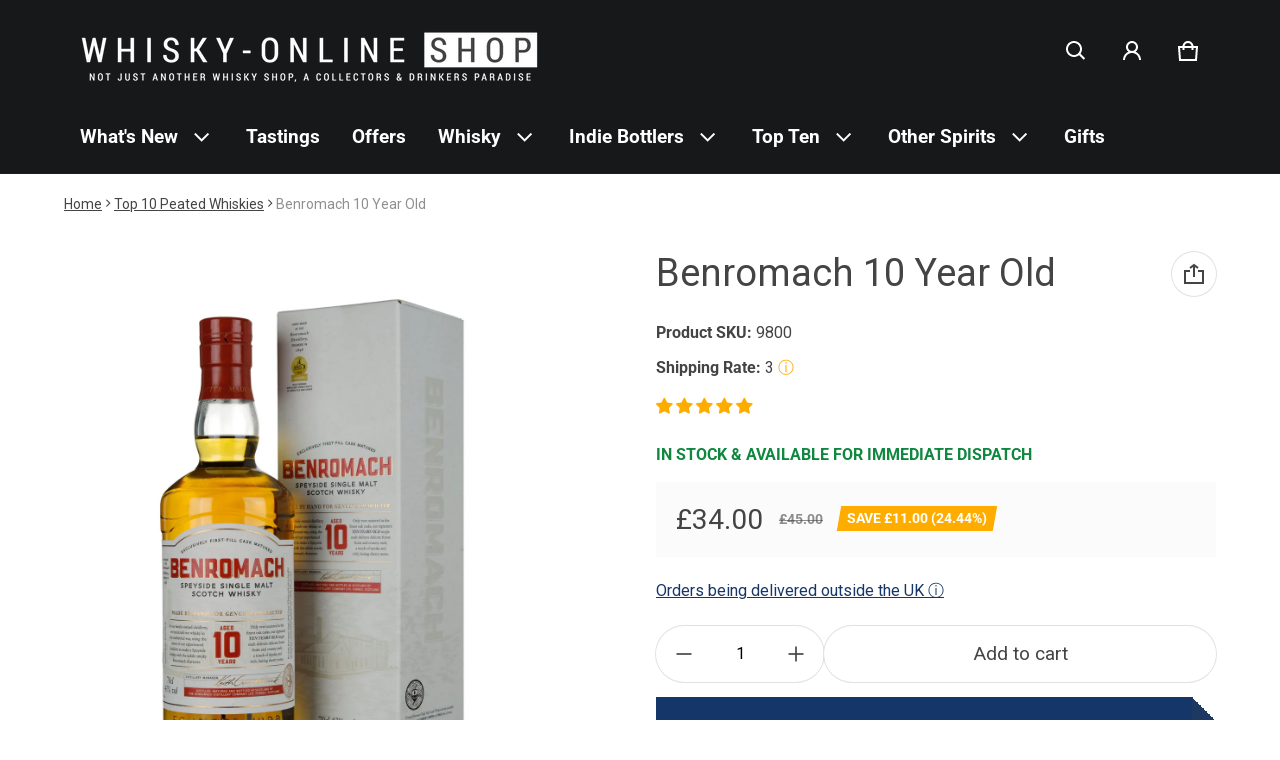

--- FILE ---
content_type: text/html; charset=utf-8
request_url: https://www.whisky-online.com/collections/top-10-peated-whiskies/products/benromach-10-year-old
body_size: 90534
content:
<!doctype html>
<html class="no-js" lang="en">
  <!-- Google Tag Manager -->
  <script>
    (function(w,d,s,l,i){w[l]=w[l]||[];w[l].push({'gtm.start':
    new Date().getTime(),event:'gtm.js'});var f=d.getElementsByTagName(s)[0],
    j=d.createElement(s),dl=l!='dataLayer'?'&l='+l:'';j.async=true;j.src=
    'https://www.googletagmanager.com/gtm.js?id='+i+dl;f.parentNode.insertBefore(j,f);
    })(window,document,'script','dataLayer','GTM-KV58R38');
  </script>
  <!-- End Google Tag Manager -->
  <head>
    
    <meta charset="utf-8">
    <meta http-equiv="X-UA-Compatible" content="IE=edge">
    <meta name="viewport" content="width=device-width,initial-scale=1">
    <meta name="theme-color" content="">
    <link rel="canonical" href="https://www.whisky-online.com/products/benromach-10-year-old">
    <link rel="preconnect" href="https://cdn.shopify.com" crossorigin>
    <script
      src="https://code.jquery.com/jquery-3.6.4.js"
      integrity="sha256-a9jBBRygX1Bh5lt8GZjXDzyOB+bWve9EiO7tROUtj/E="
      crossorigin="anonymous"
    ></script><link rel="preconnect" href="https://fonts.shopifycdn.com" crossorigin><link rel="icon" type="image/png" href="//www.whisky-online.com/cdn/shop/files/whisky-online_Shop_logo_Slogan_1200_x_1200_White_1.png?crop=center&height=32&v=1730378383&width=32"><title>
      Benromach 10 Year Old - Whisky-Online Shop
</title>

    
      <meta name="description" content="Benromach 10-year-old Speyside single malt scotch whisky, one of the best value Speyside malt whiskies. Benromach 10yo bourbon sherry cask single malt whisky.">
    

    <meta property="og:site_name" content="Whisky-Online Shop">
  <meta property="og:url" content="https://www.whisky-online.com/products/benromach-10-year-old">
  <meta property="og:title" content="Benromach 10 Year Old - Whisky-Online Shop">
  <meta property="og:type" content="product">
  <meta property="og:description" content="Benromach 10-year-old Speyside single malt scotch whisky, one of the best value Speyside malt whiskies. Benromach 10yo bourbon sherry cask single malt whisky."><meta property="og:image" content="http://www.whisky-online.com/cdn/shop/files/9800_Benromach_10_Year_Old.jpg?v=1748594340">
    <meta property="og:image:secure_url" content="https://www.whisky-online.com/cdn/shop/files/9800_Benromach_10_Year_Old.jpg?v=1748594340">
    <meta property="og:image:width" content="2000">
    <meta property="og:image:height" content="3008"><meta property="og:price:amount" content="34.00">
    <meta property="og:price:currency" content="GBP"><meta name="twitter:card" content="summary_large_image">
  <meta name="twitter:title" content="Benromach 10 Year Old - Whisky-Online Shop">
  <meta name="twitter:description" content="Benromach 10-year-old Speyside single malt scotch whisky, one of the best value Speyside malt whiskies. Benromach 10yo bourbon sherry cask single malt whisky.">
    <link rel="preload" as="font" href="//www.whisky-online.com/cdn/fonts/roboto/roboto_n4.2019d890f07b1852f56ce63ba45b2db45d852cba.woff2" type="font/woff2" crossorigin><link rel="preload" as="font" href="//www.whisky-online.com/cdn/fonts/roboto/roboto_n7.f38007a10afbbde8976c4056bfe890710d51dec2.woff2" type="font/woff2" crossorigin><link rel="preload" as="font" href="//www.whisky-online.com/cdn/fonts/roboto/roboto_n4.2019d890f07b1852f56ce63ba45b2db45d852cba.woff2" type="font/woff2" crossorigin><link rel="preload" as="font" href="//www.whisky-online.com/cdn/fonts/roboto/roboto_n7.f38007a10afbbde8976c4056bfe890710d51dec2.woff2" type="font/woff2" crossorigin><style>@font-face {
  font-family: Roboto;
  font-weight: 400;
  font-style: normal;
  font-display: swap;
  src: url("//www.whisky-online.com/cdn/fonts/roboto/roboto_n4.2019d890f07b1852f56ce63ba45b2db45d852cba.woff2") format("woff2"),
       url("//www.whisky-online.com/cdn/fonts/roboto/roboto_n4.238690e0007583582327135619c5f7971652fa9d.woff") format("woff");
}
@font-face {
  font-family: Roboto;
  font-weight: 400;
  font-style: normal;
  font-display: swap;
  src: url("//www.whisky-online.com/cdn/fonts/roboto/roboto_n4.2019d890f07b1852f56ce63ba45b2db45d852cba.woff2") format("woff2"),
       url("//www.whisky-online.com/cdn/fonts/roboto/roboto_n4.238690e0007583582327135619c5f7971652fa9d.woff") format("woff");
}
@font-face {
  font-family: Roboto;
  font-weight: 700;
  font-style: normal;
  font-display: swap;
  src: url("//www.whisky-online.com/cdn/fonts/roboto/roboto_n7.f38007a10afbbde8976c4056bfe890710d51dec2.woff2") format("woff2"),
       url("//www.whisky-online.com/cdn/fonts/roboto/roboto_n7.94bfdd3e80c7be00e128703d245c207769d763f9.woff") format("woff");
}
@font-face {
  font-family: Roboto;
  font-weight: 400;
  font-style: italic;
  font-display: swap;
  src: url("//www.whisky-online.com/cdn/fonts/roboto/roboto_i4.57ce898ccda22ee84f49e6b57ae302250655e2d4.woff2") format("woff2"),
       url("//www.whisky-online.com/cdn/fonts/roboto/roboto_i4.b21f3bd061cbcb83b824ae8c7671a82587b264bf.woff") format("woff");
}
@font-face {
  font-family: Roboto;
  font-weight: 700;
  font-style: italic;
  font-display: swap;
  src: url("//www.whisky-online.com/cdn/fonts/roboto/roboto_i7.7ccaf9410746f2c53340607c42c43f90a9005937.woff2") format("woff2"),
       url("//www.whisky-online.com/cdn/fonts/roboto/roboto_i7.49ec21cdd7148292bffea74c62c0df6e93551516.woff") format("woff");
}
@font-face {
  font-family: Roboto;
  font-weight: 700;
  font-style: normal;
  font-display: swap;
  src: url("//www.whisky-online.com/cdn/fonts/roboto/roboto_n7.f38007a10afbbde8976c4056bfe890710d51dec2.woff2") format("woff2"),
       url("//www.whisky-online.com/cdn/fonts/roboto/roboto_n7.94bfdd3e80c7be00e128703d245c207769d763f9.woff") format("woff");
}
:root {
	--font-body-family: Roboto, sans-serif;
	--font-body-weight: 400;
	--font-body-size: 1.6rem;
	--font-heading-family: Roboto, sans-serif;
	--font-heading-style: normal;
	--font-heading-weight: 400;
	--color-normal-text-rgb: 68, 68, 68;
	--color-page-bg-rgb: 255, 255, 255;
	--color-btn-bg-rgb: 21, 54, 105;
	--color-btn-label: #ffffff;
	--color-main-accent-text: #ffffff;
	--color-main-accent-bg: #153669;
	--color-extra-accent-text: #090c26;
	--color-extra-accent-bg: #f2f2f2;
	--color-normal-text: rgb(var(--color-normal-text-rgb));
	--color-light-text: rgba(var(--color-normal-text-rgb), .6);
	--color-disabled-text: rgba(var(--color-normal-text-rgb), .32);
	--color-sale-badge-bg: #ffac00;
	--color-sale-badge-text: #ffffff;
	--color-low-stock-badge: #ffac00;
	--color-bg-line: rgba(var(--color-normal-text-rgb), .08);
	--color-divider: rgba(var(--color-normal-text-rgb), .16);
	--color-success: #10873f;
	--color-danger: #da3d08;
	--color-warning: #e38c09;
  --color-page-bg: rgb(var(--color-page-bg-rgb));
  --color-border: rgba(var(--color-normal-text-rgb), .16);
  --color-hover-item: rgba(var(--color-normal-text-rgb), .02);
	
		--card-text-color: rgb(var(--color-page-bg-rgb));
	
	--gutter-base: 1.6rem;
	--gutter: calc((var(--gutter-base) * var(--times-fold, .5)));
	--gutter-container: calc(var(--gutter) * var(--times-fold-container, 2.5));
	
	--overlay: 0.5;
	--type-scale: 1.125;
  --heading-1: calc(var(--heading-2) * var(--type-scale));
  --heading-2: calc(var(--heading-3) * var(--type-scale));
  --heading-3: calc(var(--heading-4) * var(--type-scale));
  --heading-4: calc(var(--heading-5) * var(--type-scale));
  --heading-5: calc(var(--font-body-size) * var(--type-scale));
  --heading-6: calc(var(--font-body-size) * var(--type-scale-sm, 1.067));
  --form-field-lg: 44px;
  --form-field-sm: 36px;
  --timing-function-on: cubic-bezier(.5,0,.1,1);
  --timing-function-off: cubic-bezier(.9,0,.5,1);
}

@media (min-width: 459px) {
	:root {
		--times-fold: .75;
		--times-fold-container: 4;
		--type-scale: 1.25;
		--type-scale-sm: 1.125;
	}
}
@media (min-width: 769px) {
	:root {
		--type-scale: 1.25;
		--type-scale-sm: 1.125;
		--form-field-lg: 56px;
		--form-field-sm: 44px;
		
	}
}
@media (min-width: 1025px) {
	:root {
		--times-fold: 1;
		--type-scale: 1.333;
		--type-scale-sm: 1.2;
	}
}
@media (min-width: 1681px) {
	:root {
		--times-fold: 2;
		--type-scale: 1.414;
		--type-scale-sm: 1.25;
	}
}

</style>

    <script>window.performance && window.performance.mark && window.performance.mark('shopify.content_for_header.start');</script><meta name="facebook-domain-verification" content="baibcthrhf6ndmdbys0a3902nm6sqh">
<meta id="shopify-digital-wallet" name="shopify-digital-wallet" content="/44292931743/digital_wallets/dialog">
<meta name="shopify-checkout-api-token" content="79e6bf0c3c4ba863e54c4df6c9427e9c">
<link rel="alternate" type="application/json+oembed" href="https://www.whisky-online.com/products/benromach-10-year-old.oembed">
<script async="async" src="/checkouts/internal/preloads.js?locale=en-GB"></script>
<link rel="preconnect" href="https://shop.app" crossorigin="anonymous">
<script async="async" src="https://shop.app/checkouts/internal/preloads.js?locale=en-GB&shop_id=44292931743" crossorigin="anonymous"></script>
<script id="shopify-features" type="application/json">{"accessToken":"79e6bf0c3c4ba863e54c4df6c9427e9c","betas":["rich-media-storefront-analytics"],"domain":"www.whisky-online.com","predictiveSearch":true,"shopId":44292931743,"locale":"en"}</script>
<script>var Shopify = Shopify || {};
Shopify.shop = "whiskyonline-store.myshopify.com";
Shopify.locale = "en";
Shopify.currency = {"active":"GBP","rate":"1.0"};
Shopify.country = "GB";
Shopify.theme = {"name":"Blum - Main Version - Live - VAT","id":133019893919,"schema_name":"Blum","schema_version":"1.0.0","theme_store_id":1839,"role":"main"};
Shopify.theme.handle = "null";
Shopify.theme.style = {"id":null,"handle":null};
Shopify.cdnHost = "www.whisky-online.com/cdn";
Shopify.routes = Shopify.routes || {};
Shopify.routes.root = "/";</script>
<script type="module">!function(o){(o.Shopify=o.Shopify||{}).modules=!0}(window);</script>
<script>!function(o){function n(){var o=[];function n(){o.push(Array.prototype.slice.apply(arguments))}return n.q=o,n}var t=o.Shopify=o.Shopify||{};t.loadFeatures=n(),t.autoloadFeatures=n()}(window);</script>
<script>
  window.ShopifyPay = window.ShopifyPay || {};
  window.ShopifyPay.apiHost = "shop.app\/pay";
  window.ShopifyPay.redirectState = null;
</script>
<script id="shop-js-analytics" type="application/json">{"pageType":"product"}</script>
<script defer="defer" async type="module" src="//www.whisky-online.com/cdn/shopifycloud/shop-js/modules/v2/client.init-shop-cart-sync_C5BV16lS.en.esm.js"></script>
<script defer="defer" async type="module" src="//www.whisky-online.com/cdn/shopifycloud/shop-js/modules/v2/chunk.common_CygWptCX.esm.js"></script>
<script type="module">
  await import("//www.whisky-online.com/cdn/shopifycloud/shop-js/modules/v2/client.init-shop-cart-sync_C5BV16lS.en.esm.js");
await import("//www.whisky-online.com/cdn/shopifycloud/shop-js/modules/v2/chunk.common_CygWptCX.esm.js");

  window.Shopify.SignInWithShop?.initShopCartSync?.({"fedCMEnabled":true,"windoidEnabled":true});

</script>
<script>
  window.Shopify = window.Shopify || {};
  if (!window.Shopify.featureAssets) window.Shopify.featureAssets = {};
  window.Shopify.featureAssets['shop-js'] = {"shop-cart-sync":["modules/v2/client.shop-cart-sync_ZFArdW7E.en.esm.js","modules/v2/chunk.common_CygWptCX.esm.js"],"init-fed-cm":["modules/v2/client.init-fed-cm_CmiC4vf6.en.esm.js","modules/v2/chunk.common_CygWptCX.esm.js"],"shop-button":["modules/v2/client.shop-button_tlx5R9nI.en.esm.js","modules/v2/chunk.common_CygWptCX.esm.js"],"shop-cash-offers":["modules/v2/client.shop-cash-offers_DOA2yAJr.en.esm.js","modules/v2/chunk.common_CygWptCX.esm.js","modules/v2/chunk.modal_D71HUcav.esm.js"],"init-windoid":["modules/v2/client.init-windoid_sURxWdc1.en.esm.js","modules/v2/chunk.common_CygWptCX.esm.js"],"shop-toast-manager":["modules/v2/client.shop-toast-manager_ClPi3nE9.en.esm.js","modules/v2/chunk.common_CygWptCX.esm.js"],"init-shop-email-lookup-coordinator":["modules/v2/client.init-shop-email-lookup-coordinator_B8hsDcYM.en.esm.js","modules/v2/chunk.common_CygWptCX.esm.js"],"init-shop-cart-sync":["modules/v2/client.init-shop-cart-sync_C5BV16lS.en.esm.js","modules/v2/chunk.common_CygWptCX.esm.js"],"avatar":["modules/v2/client.avatar_BTnouDA3.en.esm.js"],"pay-button":["modules/v2/client.pay-button_FdsNuTd3.en.esm.js","modules/v2/chunk.common_CygWptCX.esm.js"],"init-customer-accounts":["modules/v2/client.init-customer-accounts_DxDtT_ad.en.esm.js","modules/v2/client.shop-login-button_C5VAVYt1.en.esm.js","modules/v2/chunk.common_CygWptCX.esm.js","modules/v2/chunk.modal_D71HUcav.esm.js"],"init-shop-for-new-customer-accounts":["modules/v2/client.init-shop-for-new-customer-accounts_ChsxoAhi.en.esm.js","modules/v2/client.shop-login-button_C5VAVYt1.en.esm.js","modules/v2/chunk.common_CygWptCX.esm.js","modules/v2/chunk.modal_D71HUcav.esm.js"],"shop-login-button":["modules/v2/client.shop-login-button_C5VAVYt1.en.esm.js","modules/v2/chunk.common_CygWptCX.esm.js","modules/v2/chunk.modal_D71HUcav.esm.js"],"init-customer-accounts-sign-up":["modules/v2/client.init-customer-accounts-sign-up_CPSyQ0Tj.en.esm.js","modules/v2/client.shop-login-button_C5VAVYt1.en.esm.js","modules/v2/chunk.common_CygWptCX.esm.js","modules/v2/chunk.modal_D71HUcav.esm.js"],"shop-follow-button":["modules/v2/client.shop-follow-button_Cva4Ekp9.en.esm.js","modules/v2/chunk.common_CygWptCX.esm.js","modules/v2/chunk.modal_D71HUcav.esm.js"],"checkout-modal":["modules/v2/client.checkout-modal_BPM8l0SH.en.esm.js","modules/v2/chunk.common_CygWptCX.esm.js","modules/v2/chunk.modal_D71HUcav.esm.js"],"lead-capture":["modules/v2/client.lead-capture_Bi8yE_yS.en.esm.js","modules/v2/chunk.common_CygWptCX.esm.js","modules/v2/chunk.modal_D71HUcav.esm.js"],"shop-login":["modules/v2/client.shop-login_D6lNrXab.en.esm.js","modules/v2/chunk.common_CygWptCX.esm.js","modules/v2/chunk.modal_D71HUcav.esm.js"],"payment-terms":["modules/v2/client.payment-terms_CZxnsJam.en.esm.js","modules/v2/chunk.common_CygWptCX.esm.js","modules/v2/chunk.modal_D71HUcav.esm.js"]};
</script>
<script>(function() {
  var isLoaded = false;
  function asyncLoad() {
    if (isLoaded) return;
    isLoaded = true;
    var urls = ["https:\/\/ecommplugins-scripts.trustpilot.com\/v2.1\/js\/header.min.js?settings=eyJrZXkiOiJyTE4wUW1wdEFVaWJyRVRkIiwicyI6InNrdSJ9\u0026shop=whiskyonline-store.myshopify.com","https:\/\/ecommplugins-trustboxsettings.trustpilot.com\/whiskyonline-store.myshopify.com.js?settings=1637587593845\u0026shop=whiskyonline-store.myshopify.com","https:\/\/widget.trustpilot.com\/bootstrap\/v5\/tp.widget.sync.bootstrap.min.js?shop=whiskyonline-store.myshopify.com","https:\/\/formbuilder.hulkapps.com\/skeletopapp.js?shop=whiskyonline-store.myshopify.com","https:\/\/static.klaviyo.com\/onsite\/js\/klaviyo.js?company_id=SwN7Yh\u0026shop=whiskyonline-store.myshopify.com"];
    for (var i = 0; i < urls.length; i++) {
      var s = document.createElement('script');
      s.type = 'text/javascript';
      s.async = true;
      s.src = urls[i];
      var x = document.getElementsByTagName('script')[0];
      x.parentNode.insertBefore(s, x);
    }
  };
  if(window.attachEvent) {
    window.attachEvent('onload', asyncLoad);
  } else {
    window.addEventListener('load', asyncLoad, false);
  }
})();</script>
<script id="__st">var __st={"a":44292931743,"offset":0,"reqid":"f94fb0fc-d0df-4897-9c5a-65e75670474c-1768671968","pageurl":"www.whisky-online.com\/collections\/top-10-peated-whiskies\/products\/benromach-10-year-old","u":"69465c19bf0a","p":"product","rtyp":"product","rid":5525797077151};</script>
<script>window.ShopifyPaypalV4VisibilityTracking = true;</script>
<script id="captcha-bootstrap">!function(){'use strict';const t='contact',e='account',n='new_comment',o=[[t,t],['blogs',n],['comments',n],[t,'customer']],c=[[e,'customer_login'],[e,'guest_login'],[e,'recover_customer_password'],[e,'create_customer']],r=t=>t.map((([t,e])=>`form[action*='/${t}']:not([data-nocaptcha='true']) input[name='form_type'][value='${e}']`)).join(','),a=t=>()=>t?[...document.querySelectorAll(t)].map((t=>t.form)):[];function s(){const t=[...o],e=r(t);return a(e)}const i='password',u='form_key',d=['recaptcha-v3-token','g-recaptcha-response','h-captcha-response',i],f=()=>{try{return window.sessionStorage}catch{return}},m='__shopify_v',_=t=>t.elements[u];function p(t,e,n=!1){try{const o=window.sessionStorage,c=JSON.parse(o.getItem(e)),{data:r}=function(t){const{data:e,action:n}=t;return t[m]||n?{data:e,action:n}:{data:t,action:n}}(c);for(const[e,n]of Object.entries(r))t.elements[e]&&(t.elements[e].value=n);n&&o.removeItem(e)}catch(o){console.error('form repopulation failed',{error:o})}}const l='form_type',E='cptcha';function T(t){t.dataset[E]=!0}const w=window,h=w.document,L='Shopify',v='ce_forms',y='captcha';let A=!1;((t,e)=>{const n=(g='f06e6c50-85a8-45c8-87d0-21a2b65856fe',I='https://cdn.shopify.com/shopifycloud/storefront-forms-hcaptcha/ce_storefront_forms_captcha_hcaptcha.v1.5.2.iife.js',D={infoText:'Protected by hCaptcha',privacyText:'Privacy',termsText:'Terms'},(t,e,n)=>{const o=w[L][v],c=o.bindForm;if(c)return c(t,g,e,D).then(n);var r;o.q.push([[t,g,e,D],n]),r=I,A||(h.body.append(Object.assign(h.createElement('script'),{id:'captcha-provider',async:!0,src:r})),A=!0)});var g,I,D;w[L]=w[L]||{},w[L][v]=w[L][v]||{},w[L][v].q=[],w[L][y]=w[L][y]||{},w[L][y].protect=function(t,e){n(t,void 0,e),T(t)},Object.freeze(w[L][y]),function(t,e,n,w,h,L){const[v,y,A,g]=function(t,e,n){const i=e?o:[],u=t?c:[],d=[...i,...u],f=r(d),m=r(i),_=r(d.filter((([t,e])=>n.includes(e))));return[a(f),a(m),a(_),s()]}(w,h,L),I=t=>{const e=t.target;return e instanceof HTMLFormElement?e:e&&e.form},D=t=>v().includes(t);t.addEventListener('submit',(t=>{const e=I(t);if(!e)return;const n=D(e)&&!e.dataset.hcaptchaBound&&!e.dataset.recaptchaBound,o=_(e),c=g().includes(e)&&(!o||!o.value);(n||c)&&t.preventDefault(),c&&!n&&(function(t){try{if(!f())return;!function(t){const e=f();if(!e)return;const n=_(t);if(!n)return;const o=n.value;o&&e.removeItem(o)}(t);const e=Array.from(Array(32),(()=>Math.random().toString(36)[2])).join('');!function(t,e){_(t)||t.append(Object.assign(document.createElement('input'),{type:'hidden',name:u})),t.elements[u].value=e}(t,e),function(t,e){const n=f();if(!n)return;const o=[...t.querySelectorAll(`input[type='${i}']`)].map((({name:t})=>t)),c=[...d,...o],r={};for(const[a,s]of new FormData(t).entries())c.includes(a)||(r[a]=s);n.setItem(e,JSON.stringify({[m]:1,action:t.action,data:r}))}(t,e)}catch(e){console.error('failed to persist form',e)}}(e),e.submit())}));const S=(t,e)=>{t&&!t.dataset[E]&&(n(t,e.some((e=>e===t))),T(t))};for(const o of['focusin','change'])t.addEventListener(o,(t=>{const e=I(t);D(e)&&S(e,y())}));const B=e.get('form_key'),M=e.get(l),P=B&&M;t.addEventListener('DOMContentLoaded',(()=>{const t=y();if(P)for(const e of t)e.elements[l].value===M&&p(e,B);[...new Set([...A(),...v().filter((t=>'true'===t.dataset.shopifyCaptcha))])].forEach((e=>S(e,t)))}))}(h,new URLSearchParams(w.location.search),n,t,e,['guest_login'])})(!0,!0)}();</script>
<script integrity="sha256-4kQ18oKyAcykRKYeNunJcIwy7WH5gtpwJnB7kiuLZ1E=" data-source-attribution="shopify.loadfeatures" defer="defer" src="//www.whisky-online.com/cdn/shopifycloud/storefront/assets/storefront/load_feature-a0a9edcb.js" crossorigin="anonymous"></script>
<script crossorigin="anonymous" defer="defer" src="//www.whisky-online.com/cdn/shopifycloud/storefront/assets/shopify_pay/storefront-65b4c6d7.js?v=20250812"></script>
<script data-source-attribution="shopify.dynamic_checkout.dynamic.init">var Shopify=Shopify||{};Shopify.PaymentButton=Shopify.PaymentButton||{isStorefrontPortableWallets:!0,init:function(){window.Shopify.PaymentButton.init=function(){};var t=document.createElement("script");t.src="https://www.whisky-online.com/cdn/shopifycloud/portable-wallets/latest/portable-wallets.en.js",t.type="module",document.head.appendChild(t)}};
</script>
<script data-source-attribution="shopify.dynamic_checkout.buyer_consent">
  function portableWalletsHideBuyerConsent(e){var t=document.getElementById("shopify-buyer-consent"),n=document.getElementById("shopify-subscription-policy-button");t&&n&&(t.classList.add("hidden"),t.setAttribute("aria-hidden","true"),n.removeEventListener("click",e))}function portableWalletsShowBuyerConsent(e){var t=document.getElementById("shopify-buyer-consent"),n=document.getElementById("shopify-subscription-policy-button");t&&n&&(t.classList.remove("hidden"),t.removeAttribute("aria-hidden"),n.addEventListener("click",e))}window.Shopify?.PaymentButton&&(window.Shopify.PaymentButton.hideBuyerConsent=portableWalletsHideBuyerConsent,window.Shopify.PaymentButton.showBuyerConsent=portableWalletsShowBuyerConsent);
</script>
<script data-source-attribution="shopify.dynamic_checkout.cart.bootstrap">document.addEventListener("DOMContentLoaded",(function(){function t(){return document.querySelector("shopify-accelerated-checkout-cart, shopify-accelerated-checkout")}if(t())Shopify.PaymentButton.init();else{new MutationObserver((function(e,n){t()&&(Shopify.PaymentButton.init(),n.disconnect())})).observe(document.body,{childList:!0,subtree:!0})}}));
</script>
<script id='scb4127' type='text/javascript' async='' src='https://www.whisky-online.com/cdn/shopifycloud/privacy-banner/storefront-banner.js'></script><link id="shopify-accelerated-checkout-styles" rel="stylesheet" media="screen" href="https://www.whisky-online.com/cdn/shopifycloud/portable-wallets/latest/accelerated-checkout-backwards-compat.css" crossorigin="anonymous">
<style id="shopify-accelerated-checkout-cart">
        #shopify-buyer-consent {
  margin-top: 1em;
  display: inline-block;
  width: 100%;
}

#shopify-buyer-consent.hidden {
  display: none;
}

#shopify-subscription-policy-button {
  background: none;
  border: none;
  padding: 0;
  text-decoration: underline;
  font-size: inherit;
  cursor: pointer;
}

#shopify-subscription-policy-button::before {
  box-shadow: none;
}

      </style>

<script>window.performance && window.performance.mark && window.performance.mark('shopify.content_for_header.end');</script>
    <style>
          img{max-width:100%;height:auto;vertical-align:middle}ol,ul{margin:0;padding:0}ol ol,ol ul,ul ol,ul ul{padding-left:16px}.ls-none{list-style:none}iframe{border:0}table{border-collapse:collapse;text-align:left;width:100%}thead th{border-bottom:1px solid var(--color-divider)}td,th{padding:16px 12px}table tr{border-bottom:1px solid var(--color-bg-line)}table tr:hover{background-color:var(--color-hover-item)}table::-webkit-scrollbar{display:none}*{box-sizing:border-box}html{font-size:62.5%}body{height:100%;margin:0;font-size:var(--font-body-size);line-height:calc(var(--font-body-size) * 1.5);font-family:var(--font-body-family);font-weight:var(--font-body-weight);color:var(--color-normal-text);background:var(--color-page-bg);-webkit-text-size-adjust:100%;-webkit-tap-highlight-color:transparent;-webkit-font-smoothing:antialiased}.ctnr{padding:0 var(--gutter-container);margin:0 auto}.rw{display:flex;flex-wrap:wrap;margin:0 calc(-1 * var(--gutter))}.clm{flex:1 0 auto;padding:0 var(--gutter);width:calc(var(--grid-ratio,100%/12) * var(--w-xs));max-width:calc(var(--grid-ratio,100%/12) * var(--w-xs))}.h1,.h2,.h3,.h4,.h5,.h6,.headline,h1,h2,h3,h4,h5,h6{font-family:var(--font-heading-family);font-style:var(--font-heading-style);font-weight:var(--font-heading-weight);line-height:1.25;margin:0 0 calc(var(--gutter-base)/ 2);word-break:break-word}.headline{font-size:calc(var(--heading-1) * var(--type-scale))}.h1,h1{font-size:var(--heading-1)}.h2,h2{font-size:var(--heading-2)}.h3,h3{font-size:var(--heading-3)}.h4,h4{font-size:var(--heading-4)}.h5,h5{font-size:var(--heading-5)}.h6,h6{font-size:var(--heading-6)}.subtext{font-size:1.4rem;line-height:calc(1.4rem * 1.5)}.fs-body{font-size:var(--font-body-size)}.m-auto{margin:auto}.m-zero{margin:0}.mt-4{margin-top:4px}.mt-8{margin-top:8px}.mt-12{margin-top:12px}.mt-16{margin-top:16px}.mt-24{margin-top:24px}.mt-32{margin-top:32px}.mt-36{margin-top:36px}.mt-48{margin-top:48px}.mb-0{margin-bottom:0}.mb-4{margin-bottom:4px}.mb-8{margin-bottom:8px}.mb-12{margin-bottom:12px}.mb-16{margin-bottom:16px}.mb-20{margin-bottom:20px}.mb-24{margin-bottom:24px}.mb-32{margin-bottom:32px}.mb-36{margin-bottom:36px}.mb-48{margin-bottom:48px}.mb-56{margin-bottom:56px}.mb-64{margin-bottom:64px}.mr-4{margin-right:4px}.mr-8{margin-right:8px}.mr-12{margin-right:12px}.mr-16{margin-right:16px}.mr-20{margin-right:20px}.mr-32{margin-right:32px}.mr-40{margin-right:40px}.mr-minus{margin-right:calc(var(--gutter-container) * -1)}.ml-4{margin-left:4px}.ml-8{margin-left:8px}.ml-12{margin-left:12px}.ml-16{margin-left:16px}.ml-20{margin-left:20px}.ml-minus{margin-left:calc(var(--gutter-container) * -1)}.p-zero{padding:0}.pt-0{padding-top:0}.pt-8{padding-top:8px}.pt-12{padding-top:12px}.pt-16{padding-top:16px}.pt-20{padding-top:20px}.pt-24{padding-top:24px}.pt-32{padding-top:32px}.pt-36{padding-top:36px}.pt-48{padding-top:48px}.pb-0{padding-bottom:0!important}.pb-8{padding-bottom:8px}.pb-12{padding-bottom:12px}.pb-16{padding-bottom:16px}.pb-20{padding-bottom:20px}.pb-24{padding-bottom:24px}.pb-32{padding-bottom:32px}.pb-40{padding-bottom:40px}.pb-48{padding-bottom:48px}.pb-50{padding-bottom:50px}.pb-80{padding-bottom:80px}.pb-84{padding-bottom:84px}.pr-0{padding-right:0}.pr-12{padding-right:12px}.pr-20{padding-right:20px}.pr-24{padding-right:24px}.pr-36{padding-right:36px}.pl-0{padding-left:0}.pl-12{padding-left:12px}.pl-20{padding-left:20px}.pl-24{padding-left:24px}.pl-36{padding-left:36px}.pl-48{padding-left:48px}.pl-52{padding-left:52px}.p-sides{padding-inline:var(--pd-sides,0)}.h-100{height:100%}.h-100v{height:100vh}.mah-100{max-height:100%}.mih{min-height:var(--mih,100vh)}[style*="--h-xs"]{height:var(--h-xs)}[style*="--mh-xs"]{min-height:var(--mh-xs)}.w-100{width:100%}.w-100v{width:100vw}.w-auto{width:auto}.maw-100{max-width:100%}.miw-100{min-width:100%}.miw{min-width:var(--miw,100vw)}.ws-nowrap{white-space:nowrap}.wb-break-word{word-break:break-word}.tt-up{text-transform:uppercase}.tt-cap{text-transform:capitalize}.td-none{text-decoration:none}.td-underline{text-decoration:underline}.fw-700{font-weight:700}.ta-left{text-align:left}.ta-right{text-align:right}.ta-center{text-align:center}.ts-default{text-shadow:-.5px -.5px 0 rgb(var(--color-page-bg-rgb)),-.5px .5px 0 rgb(var(--color-page-bg-rgb)),.5px -.5px 0 rgb(var(--color-page-bg-rgb)),.5px .5px 0 rgb(var(--color-page-bg-rgb))}.f-default{filter:drop-shadow(.5px -.5px 0px #fff) drop-shadow(-.5px .5px 0px #fff) drop-shadow(.5px -.5px 0px #fff) drop-shadow(.5px .5px 0px #fff)}.bs-none{box-shadow:none}.bg-transparent{background:0 0!important}.d-none,.hidden,[hidden],a[href="#"].hide-no-link,a[href^="/"].hide-no-link~span{display:none}.not-allowed{cursor:not-allowed}.disable-link{pointer-events:none}.d-none-important,.hide-empty:empty{display:none!important}.visible-xs{visibility:visible}.hidden-xs{visibility:hidden}.d-block{display:block}.d-inline-block{display:inline-block}.d-inline-flex{display:inline-flex}.d-flex{display:flex}.d-grid{display:grid}.flex-1{flex:1}.fg-1{flex-grow:1}.fs-0{flex-shrink:0}.fw-wrap{flex-wrap:wrap}.fw-nowrap{flex-wrap:nowrap}.fd-row{flex-direction:row}.fd-row-reverse{flex-direction:row-reverse}.fd-column{flex-direction:column}.fd-column-reverse{flex-direction:column-reverse}.start-xs{justify-content:flex-start}.end-xs{justify-content:flex-end}.center-xs{justify-content:center}.between-xs{justify-content:space-between}.around-xs{justify-content:space-around}.top-xs{align-items:flex-start}.bottom-xs{align-items:flex-end}.middle-xs{align-items:center}.c-gap{column-gap:calc(var(--gutter) * 2)}.gap-1{grid-gap:1px}.gap-4{grid-gap:4px}.gap-8{grid-gap:8px}.gap-12{grid-gap:12px}.gap-16{grid-gap:16px}.gap-20{grid-gap:20px}.gap-24{grid-gap:24px}.gap-32{grid-gap:32px}.gap-36{grid-gap:36px}.c-gap-8{column-gap:8px}.c-gap-12{column-gap:12px}.r-gap-12{row-gap:12px}.r-gap-16{row-gap:16px}.r-gap-24{row-gap:24px}.r-gap-48{row-gap:48px}.gap-equal{row-gap:calc(var(--gutter) * 2)}.gap-unequal{row-gap:calc(var(--gutter) * var(--times,4))}[style*="--gc-xs"]{grid-column:var(--gc-xs)}[style*="--gr-xs"]{grid-row:var(--gr-xs)}[style*="--gtc-equal"]{grid-template-columns:repeat(var(--gtc-equal),1fr)}.opacity-0{opacity:0}.opacity-1{opacity:1}.o-hidden{overflow:hidden}.o-visible{overflow:visible}.o-scroll{overflow:scroll}.o-auto{overflow:auto}.ox-auto{overflow-x:auto}.oy-scroll{overflow-y:scroll}.oy-auto{overflow-y:auto}.p-relative{position:relative}.p-absolute{position:absolute}.p-fixed{position:fixed}.p-sticky{position:sticky}.top-0{top:0}.left-0{left:0}.right-0{right:0}.bottom-0{bottom:0}.bottom-16{bottom:16px}.middle-y{top:50%;transform:translateY(-50%)}.middle-x{left:50%;transform:translateX(-50%)}.b-zero{border:none!important}.br-50p{border-radius:50%}.br-zero{border-radius:0}.zi-1{z-index:1}.zi-2{z-index:2}.zi-3{z-index:3}.zi-6{z-index:6}.zi-7{z-index:7}.zi-9{z-index:9}.zi-m-1{z-index:-1}.c-pointer{cursor:pointer}.c-zoom-in{cursor:zoom-in}.pe-none{pointer-events:none}.visually-hidden,.visually-hidden-focusable:not(:focus):not(:focus-within){border:0!important;clip:rect(0 0 0 0)!important;-webkit-clip-path:inset(50%)!important;clip-path:inset(50%)!important;height:1px!important;margin:-1px!important;overflow:hidden!important;padding:0!important;position:absolute!important;width:1px!important;white-space:nowrap!important;transition:none}.op-top{object-position:top}.of-cover{object-fit:cover}.of-contain{object-fit:contain}.center-middle{top:50%;left:50%;transform:translate(-50%,-50%)}.scrollable{scroll-behavior:smooth;-webkit-overflow-scrolling:touch;scroll-snap-stop:always}.scrollable-y{scroll-snap-type:y mandatory;overflow-y:auto}.scrollable-x{scroll-snap-type:x mandatory}.scrollable-aln-start{scroll-snap-align:start}.scrl-bhvr-auto{scroll-behavior:auto}.disable-scrollbars{-ms-overflow-style:none;scrollbar-width:none}.disable-scrollbars::-webkit-scrollbar{background:0 0;width:0;height:0}.media,.media-wrapper{aspect-ratio:var(--ratio)}.media{transition:.3s var(--timing-function-on)}@media (min-width:459px){[style*="--w-sm"]{width:calc(var(--grid-ratio,100%/12) * var(--w-sm));max-width:calc(var(--grid-ratio,100%/12) * var(--w-sm))}[style*="--h-sm"]{height:var(--h-sm)}[style*="--mh-sm"]{min-height:var(--mh-sm)}[style*="--gc-sm"]{grid-column:var(--gc-sm)}[style*="--gr-sm"]{grid-row:var(--gr-sm)}.w-sm-auto{width:auto}.d-block-sm{display:block}.d-none-sm{display:none}.d-flex-sm{display:flex}.fd-row-sm{flex-direction:row}.fd-row-reverse-sm{flex-direction:row-reverse}.fd-column-sm{flex-direction:column}.fd-column-reverse-sm{flex-direction:column-reverse}.visible-sm{visibility:visible}.hidden-sm{visibility:hidden}.start-sm{justify-content:flex-start}.end-sm{justify-content:flex-end}.center-sm{justify-content:center}.between-sm{justify-content:space-between}.top-sm{align-items:flex-start}.bottom-sm{align-items:flex-end}.middle-sm{align-items:center}.m-zero-sm{margin:0}.mt-sm-12{margin-top:12px}.mt-sm-40{margin-top:40px}.mt-sm-64{margin-top:64px}.mb-sm-12{margin-bottom:12px}.mb-sm-24{margin-bottom:24px}.mb-sm-36{margin-bottom:36px}.mb-sm-48{margin-bottom:48px}.gap-unequal{--times:3}.gap-sm-24{grid-gap:24px}.r-gap-sm-24{row-gap:24px}.r-gap-sm-36{row-gap:36px}.r-gap-sm-64{row-gap:64px}}@media (min-width:769px){[style*="--w-md"]{width:calc(var(--grid-ratio,100%/12) * var(--w-md));max-width:calc(var(--grid-ratio,100%/12) * var(--w-md))}[style*="--h-md"]{height:var(--h-md)}[style*="--mh-md"]{min-height:var(--mh-md)}[style*="--gc-md"]{grid-column:var(--gc-md)}[style*="--gr-md"]{grid-row:var(--gr-md)}[style*="--gtc-equal-md"]{grid-template-columns:repeat(var(--gtc-equal-md),1fr)}.h-md-100{height:100%}.maw-md-100{max-width:100%}.d-block-md{display:block}.d-none-md{display:none}.d-flex-md{display:flex}.d-grid-md{display:grid}.fd-row-md{flex-direction:row}.fd-column-md{flex-direction:column}.visible-md{visibility:visible}.hidden-md{visibility:hidden}.start-md{justify-content:flex-start}.end-md{justify-content:flex-end}.center-md{justify-content:center}.between-md{justify-content:space-between}.top-md{align-items:flex-start}.bottom-md{align-items:flex-end}.middle-md{align-items:center}.fd-row-reverse-md{flex-direction:row-reverse}.p-relative-md{position:relative}.p-absolute-md{position:absolute}.ta-left-md{text-align:left}td,th{padding:24px 20px}.m-zero-md{margin:0}.mr-md-0{margin-right:0}.ml-md-0{margin-left:0}.ml-md-24{margin-left:24px}.mt-md-0{margin-top:0}.mt-md-12{margin-top:12px}.mt-md-16{margin-top:16px}.mt-md-24{margin-top:24px}.mt-md-32{margin-top:32px}.mt-md-56{margin-top:56px}.mt-md-64{margin-top:64px}.mt-md-80{margin-top:80px}.mb-md-0{margin-bottom:0}.mb-md-8{margin-bottom:8px}.mb-md-12{margin-bottom:12x}.mb-md-16{margin-bottom:16px}.mb-md-24{margin-bottom:24px}.mb-md-32{margin-bottom:32px}.mb-md-36{margin-bottom:36px}.mb-md-40{margin-bottom:40px}.mb-md-48{margin-bottom:48px}.mb-md-60{margin-bottom:60px}.mb-md-80{margin-bottom:80px}.fw-nowrap-md{flex-wrap:nowrap}.p-zero-md{padding:0}.pt-md-0{padding-top:0}.pt-md-8{padding-top:8px}.pt-md-12{padding-top:12px}.pt-md-64{padding-top:64px}.pb-md-8{padding-bottom:8px}.pb-md-12{padding-bottom:12px}.pb-md-16{padding-bottom:16px}.pb-md-64{padding-bottom:64px}.pb-md-96{padding-bottom:96px}.pr-md-0{padding-right:0}.pr-md-20{padding-right:20px}.pr-md-24{padding-right:24px}.pr-md-40{padding-right:40px}.pr-md-48{padding-right:48px}.pl-md-20{padding-left:20px}.pl-md-24{padding-left:24px}.pl-md-48{padding-left:48px}.pl-md-96{padding-left:96px}.d-grid-md-12{grid-template-columns:repeat(12,1fr)}.c-gap-md{column-gap:calc(var(--gutter) * 2)}.c-gap-md-48{column-gap:48px}.gap-md-zero{grid-gap:0px}.gap-md-8{grid-gap:8px}.gap-md-16{grid-gap:16px}.gap-md-24{grid-gap:24px}.gap-md-40{grid-gap:40px}.gap-md-64{grid-gap:64px}.r-gap-md-4{row-gap:4px}.r-gap-md-24{row-gap:24px}.r-gap-md-36{row-gap:36px}.ox-md-auto{overflow-x:auto}}@media (min-width:1025px){[style*="--w-lg"]{width:calc(var(--grid-ratio,100%/12) * var(--w-lg));max-width:calc(var(--grid-ratio,100%/12) * var(--w-lg))}[style*="--h-lg"]{height:var(--h-lg)}.d-block-lg{display:block}.d-none-lg{display:none}.visible-lg{visibility:visible}.hidden-lg{visibility:hidden}.start-lg{justify-content:flex-start}.end-lg{justify-content:flex-end}.center-lg{justify-content:center}.between-lg{justify-content:space-between}.top-lg{align-items:flex-start}.bottom-lg{align-items:flex-end}.fd-row-lg{flex-direction:row}.middle-lg{align-items:center}.mt-lg-8{margin-top:8px}.mt-lg-32{margin-top:32px}.mb-lg-64{margin-bottom:64px}.r-gap-lg-16{row-gap:16px}}@media (min-width:1681px){[style*="--w-xl"]{width:calc(var(--grid-ratio,100%/12) * var(--w-xl));max-width:calc(var(--grid-ratio,100%/12) * var(--w-xl))}[style*="--h-xl"]{height:var(--h-xl)}.d-block-xl{display:block}.d-none-xl{display:none}.fd-row-xl{flex-direction:row}.visible-xl{visibility:visible}.hidden-xl{visibility:hidden}.start-xl{justify-content:flex-start}.end-xl{justify-content:flex-end}.center-xl{justify-content:center}.between-xl{justify-content:space-between}.top-xl{align-items:flex-start}.bottom-xl{align-items:flex-end}.middle-xl{align-items:center}.gap-unequal{--times:2.5}.fd-row-xl{flex-direction:row}.mb-xl-96{margin-bottom:96px}.mt-xl-40{margin-top:40px}.mt-xl-96{margin-top:96px}}.grid-line:before{content:"";position:fixed;top:0;left:var(--gutter-container);width:calc(100% - var(--gutter-container) * 1.5);height:100%;background-image:linear-gradient(0deg,transparent 2px,var(--color-page-bg) 1px),linear-gradient(90deg,var(--color-bg-line) 1px,var(--color-page-bg) 1px);background-size:calc(100% - var(--gutter-container) + var(--gutter)) 6px;background-position:left top;z-index:-1;pointer-events:none}a{text-decoration:none;color:inherit;transition:color .3s ease}.rte a,.text-block a{text-decoration:underline;color:rgba(var(--color-btn-bg-rgb),.85)}p{word-break:break-word;margin:0 0 calc(var(--font-body-size)/ 1.5)}.color-accent-1{--color-normal-text:var(--color-main-accent-text);--color-page-bg:var(--color-main-accent-bg)}.color-accent-2{--color-normal-text:var(--color-extra-accent-text);--color-page-bg:var(--color-extra-accent-bg)}.color-inverse{--color-normal-text:rgb(var(--color-page-bg-rgb));--color-page-bg:rgb(var(--color-normal-text-rgb));--color-light-text:rgba(var(--color-page-bg-rgb), 0.6);--color-disabled-text:rgba(var(--color-page-bg-rgb), 0.32)}.color-inverse .rte,.color-inverse .text-block{--color-btn-bg-rgb:var(--color-btn-label)}.color-accent-1,.color-accent-2,.color-inverse{color:var(--color-normal-text);background-color:var(--color-page-bg)}.color-accent-bg-1{color:var(--color-main-accent-bg)}.color-accent-bg-2{color:var(--color-extra-accent-bg)}.color-light{color:var(--color-light-text)}.color-text-regular{color:var(--color-normal-text)}.color-text-inverse{color:var(--color-page-bg)}.color-danger{color:var(--color-danger)}.color-success{color:var(--color-success)}.btn{cursor:pointer;border:0;border-radius:50px;padding:0 24px;font-family:var(--font-heading-family);font-weight:var(--font-heading-weight);transition:all .3s ease;display:inline-flex;justify-content:center;align-items:center;color:inherit;word-break:break-all}a[href="#"].btn{opacity:.5;pointer-events:none}.btn-primary{color:var(--color-btn-label);background:rgb(var(--color-btn-bg-rgb))}.btn-secondary{color:rgb(var(--color-normal-text-rgb));background:var(--color-btn-label);box-shadow:0 0 0 1px var(--color-border)}.btn-link{background:0 0;padding:9px 0;color:rgba(var(--color-btn-bg-rgb),1);text-decoration:underline;text-underline-offset:4px}.btn-icon{padding:0;width:var(--form-field-lg)}.btn-icon.btn-small{width:var(--form-field-sm)}.btn[disabled]{color:var(--color-disabled-text);background:#d2d2d2;box-shadow:0 0 0 1px rgba(255,255,255,.08);cursor:not-allowed}.btn-link[disabled]{background:0 0}.btn-small{min-height:var(--form-field-sm);font-size:14px}.btn-large{min-height:var(--form-field-lg);font-size:var(--heading-6)}.btn-plain,.btn-plain[disabled]{background:0 0;border:none;box-shadow:none}.btn-unlink{cursor:default}input,select,textarea{font-size:var(--font-body-size);-webkit-appearance:none;appearance:none;border-radius:0;background:rgb(var(--color-page-bg-rgb))}input,textarea{line-height:1.5;border-width:1px;font-family:inherit}textarea{min-height:100px;max-width:100%;resize:vertical}button{color:inherit}.field__select select{padding-right:var(--form-field-lg)}.field__text{padding:0 20px;border:1px solid var(--color-border);transition:box-shadow .3s,border .3s,border-radius .3s;height:var(--form-field-lg);background:rgb(var(--color-page-bg-rgb));color:var(--color-normal-text)}.field__text:focus{box-shadow:0 0 0 3px rgb(var(--color-btn-bg-rgb))}.field__text::placeholder{color:rgba(var(--color-normal-text-rgb),.32)}.field__text.disabled,.field__text[disabled]{background:#d2d2d2;cursor:not-allowed;box-shadow:none}.input-number::-webkit-inner-spin-button,.input-number::-webkit-outer-spin-button{appearance:none;-webkit-appearance:none;margin:0}.input-number[type=number]{appearance:textfield;-moz-appearance:textfield;font-weight:400;outline:0}.icon-checkmark{border:1px solid var(--color-divider);background:#fff;transition:all .3s}.field__checkbox+svg path{transform:scale(0);fill:#fff}.field__checkbox[disabled]+svg{background:rgba(var(--color-normal-text-rgb),.06);box-shadow:none}.field__checkbox[disabled]~span{text-decoration:line-through;color:var(--color-disabled-text)}.field_quantity{box-shadow:0 0 0 1px var(--color-border);border-radius:50px;background-color:var(--color-page-bg)}.field--error{border-color:var(--color-danger)}.textarea{height:auto;padding-top:12px}:-ms-input-placeholder,::-webkit-input-placeholder,::placeholder{color:var(--color-disabled-text)}.qty-element{width:var(--form-field-lg);height:var(--form-field-lg)}.qty-element--sm{width:var(--form-field-sm);height:var(--form-field-sm)}.icon{border-radius:50%;display:flex;align-items:center;justify-content:center}.icon--small{width:32px;height:32px}.icon--default{width:40px;height:40px}.icon--error{background:var(--color-danger);color:#fff}.icon--success{background:var(--color-success);color:#fff}.icon--warning{background:var(--color-warning)}.breadcrumb{padding:12px var(--pd-sides,0)}.breadcrumb ul{gap:4px}.breadcrumb a{text-underline-offset:2px}summary::-webkit-details-marker{display:none}.tag{font-size:16px;line-height:24px;border:1px solid;border-color:var(--color-divider);color:rgb(var(--color-normal-text-rgb));background:var(--color-page-bg);padding:0 12px;border-radius:24px;display:inline-flex;align-items:center}.tab__header{margin-bottom:calc(var(--tab-spacing,4) * 8px);margin-right:calc(var(--gutter-container) * -1);margin-left:calc(var(--gutter-container) * -1);box-shadow:none}.tab__header::-webkit-scrollbar{display:none}.tab__header:after{position:absolute;content:"";bottom:0;height:2px;background:#d8d8dc;left:var(--gutter-container);width:calc(100% - calc(2 * var(--gutter-container)))}.tab__link{padding:8px 12px}.tab__link:after{position:absolute;content:"";bottom:0;z-index:1;left:0;width:100%;height:2px;background:#d8d8dc}.tab__link.tab__link--active::after{background:rgba(var(--color-btn-bg-rgb))}.tab__item:last-child{padding-right:calc(var(--gutter-container))}.tab__item:first-child{margin-left:calc(var(--gutter-container))}.tab__link--active{color:rgba(var(--color-btn-bg-rgb))}.rte p:last-child,p:last-child{margin-bottom:0}.rte ol,.rte ul{list-style-position:inside}code{white-space:normal}.padding--start{padding-inline-start:var(--pd-sides,0)}.padding--end{padding-inline-end:var(--pd-sides,0)}.placeholder{fill:currentColor;background:#f5f5f5;vertical-align:middle}.mask:before{content:"";position:absolute;width:100%;height:100%;left:0;top:0;background:0 0;background:linear-gradient(180deg,rgba(0,0,0,0) 0,rgba(0,0,0,var(--overlay)) 100%);pointer-events:none;z-index:1}.tooltip{opacity:0;visibility:hidden;background:#555;padding:5px 10px;border-radius:2px;transition:opacity .6s;top:calc(-100% - 16px);left:50%;color:#fff;transform:translate3d(-50%,0,0);min-width:max-content}.tooltip::after{content:"";position:absolute;top:100%;left:calc(50% - 5px);border:5px solid transparent;border-top-color:#555}.card__content,.card__heading{color:var(--color-normal-text);word-wrap:break-word}.product .card__content--inner{max-width:calc(100% - 60px)}.card__content--outer{padding:16px var(--pd-sides,0) 0}.card__content--inner{padding:12px;--color-normal-text:var(--card-text-color);--color-btn-bg-rgb:var(--card-text-color)}.card__excerpt{display:-webkit-box;-webkit-box-orient:vertical;-webkit-line-clamp:3}.card-page{background:#e3e3e5;min-height:150px}.card-page .card__heading{color:rgb(var(--color-normal-text-rgb))}.rte img{max-width:100%;height:auto;border:1px solid var(--color-border)}.rte p img{margin-bottom:0}.rte iframe,.rte video{width:100%;height:calc((100vw - 2 * var(--gutter-container)) * .5625)}.rte .article__inner>ul{margin-bottom:32px}.rte ul>li:last-child{margin-bottom:0}.rte ol,.rte ul{padding-left:16px}.rte li{margin-bottom:8px}.rte li li{margin-bottom:4px}blockquote{padding:24px;margin:0;background:rgba(var(--color-btn-bg-rgb),.06);border-left:4px solid rgba(var(--color-btn-bg-rgb))}.rte ol,.rte p,.rte ul{margin-bottom:32px}.rte h1,.rte h2,.rte h3,.rte h4,.rte h5,.rte h6{margin-top:32px;margin-bottom:16px}.product__badge .sale-badge{padding:2px 8px;color:var(--color-sale-badge-text)}.product__badge .sale-badge:before{content:"";display:block;position:absolute;top:0;left:0;right:0;bottom:0;transform:rotate(0) skew(350deg);background-color:var(--color-sale-badge-bg)}.product--lowstock{color:var(--color-low-stock-badge)}.shopify-payment-button__button{border-radius:100px!important;overflow:hidden;min-height:var(--form-field-lg)!important}.shopify-payment-button__button--hidden{display:none!important}.shopify-payment-button .shopify-payment-button__button--unbranded{font-size:var(--heading-6);font-family:var(--font-heading-family);font-weight:var(--font-heading-weight);line-height:1.25;padding-top:0;padding-bottom:0;color:var(--color-btn-label);background:rgb(var(--color-btn-bg-rgb))}.shopify-payment-button .shopify-payment-button__button--unbranded:hover:not([disabled]){box-shadow:0 0 0 3px rgba(var(--color-btn-bg-rgb),.12);color:var(--color-btn-label);background:rgb(var(--color-btn-bg-rgb))!important;width:100%}.shopify-payment-button__more-options{font-size:var(--heading-6);font-family:var(--font-heading-family);text-decoration:underline;color:rgb(var(--color-btn-bg-rgb))}.shopify-payment-button__button[disabled]{color:var(--color-disabled-text);background:#d2d2d2!important;box-shadow:0 0 0 1px rgba(255,255,255,.08)!important;cursor:not-allowed;opacity:1}.product-swatches{width:44px;height:44px}.input--variant:checked+label .product-swatches{box-shadow:inset 0 0 0 1px var(--color-divider),0 0 0 2px var(--color-page-bg),0 0 0 3px rgb(var(--color-btn-bg-rgb))}.product-option .form__label{cursor:pointer;position:relative;display:block}.product-option__name{margin-bottom:var(--gutter-base)}.product-option--unavailable .form__label{display:block;color:var(--color-disabled-text);position:relative}.product-option--unavailable .form__label:before{content:"";display:block;position:absolute;width:calc(100% - 2px);height:2px;top:50%;left:50%;transform:translate(-50%,-50%);background:var(--color-page-bg);border:.5px solid var(--color-divider);border-width:.5px 0 .5px 0;z-index:1}.product-option__value .form__label:after{content:"";position:absolute;top:0;left:0;width:calc(100% - 2px);height:calc(100% - 2px);border:1px solid var(--color-divider);border-radius:50px;z-index:1}.product-option__label{line-height:24px;padding:10px 24px;border-radius:50px;background:var(--color-page-bg)}.input--variant:checked+.product-option__label{color:var(--color-btn-label);background-color:rgb(var(--color-btn-bg-rgb))}.card__content--inner .price__sale .price-item--regular{font-weight:400;color:var(--color-disabled-text)}.product-card .stars-count{display:none}.badge{padding:2px 8px;line-height:1.145;font-size:11px}.s-header__sub{font-size:var(--heading-6)}.s-header__sub.badge{font-size:calc(var(--heading-6) - 5px)}.badge--sale{background:var(--color-sale-badge-bg);color:var(--color-sale-badge-text)}.badge-btn{border:1px solid var(--color-border);height:24px;line-height:20px;padding:0 12px;border-radius:20px}.badge--oos{background:var(--color-danger);color:#fff}.badge--skew{transform:rotate(-5deg) skew(355deg)}.badge--skew>span{transform:skew(365deg)}.badge--para{clip-path:polygon(4% 0%,100% 0%,96% 100%,0% 100%)}.badge--star{clip-path:polygon(50% 0%,57.46% 12.48%,69.13% 3.81%,71.25% 18.2%,85.36% 14.64%,81.8% 28.75%,96.19% 30.87%,87.52% 42.54%,100% 50%,87.52% 57.46%,96.19% 69.13%,81.8% 71.25%,85.36% 85.36%,71.25% 81.8%,69.13% 96.19%,57.46% 87.52%,50% 100%,42.54% 87.52%,30.87% 96.19%,28.75% 81.8%,14.64% 85.36%,18.2% 71.25%,3.81% 69.13%,12.48% 57.46%,0% 50%,12.48% 42.54%,3.81% 30.87%,18.2% 28.75%,14.64% 14.64%,28.75% 18.2%,30.87% 3.81%,42.54% 12.48%)}.badge--diamond{clip-path:polygon(50% 0%,83% 12%,100% 43%,94% 78%,68% 100%,32% 100%,6% 78%,0% 43%,17% 12%)}.badge--asterisk{clip-path:polygon(22% 9%,38% 1%,45% 17%,46% 0,64% 2%,62% 19%,72% 5%,86% 15%,76% 29%,91% 21%,99% 38%,83% 45%,100% 46%,98% 64%,82% 62%,95% 72%,85% 86%,71% 76%,78% 91%,62% 99%,55% 83%,54% 100%,36% 98%,38% 81%,28% 95%,14% 84%,24% 71%,8% 78%,1% 62%,16% 55%,0 53%,2% 36%,18% 38%,5% 28%,15% 14%,28% 23%)}.p-badge-wrap{height:40px}.p-badge{--size:120px;width:var(--size);height:var(--size);font-size:16px}.p-badge__content{width:96px;transform:rotate(-4deg) translate(-50%,-50%);hyphens:auto}.p-badge--bottom-right,.p-badge--top-right{right:-20px}.p-badge--bottom-left,.p-badge--top-left{left:-32px}.p-badge--top-left,.p-badge--top-right{bottom:calc(100% - 20px)}.p-badge--bottom-left,.p-badge--bottom-right{top:calc(100% - 20px)}.vs__item{width:24px;height:24px;border:none;border-radius:50%;box-shadow:inset 0 0 0 1px var(--color-divider);transition:all ease .3s;padding:0}.variant-swatch .tooltip__text{display:none}.rating-text{color:var(--color-normal-text)}.stars{font-family:Times;--letter-spacing:0.8;--font-size:1.6;--rating-color:#f4bb27;--rating-background-color:#e1e1e6;--percent:calc((var(--rating) / var(--rating-max) + var(--rating-decimal) * var(--font-size) / (var(--rating-max) * (var(--letter-spacing) + var(--font-size)))) * 100%)}.stars::before{content:"★★★★★";letter-spacing:calc(var(--letter-spacing) * 1px);background:linear-gradient(90deg,var(--rating-color) var(--percent),var(--rating-background-color) var(--percent));-webkit-background-clip:text;background-clip:text;-webkit-text-fill-color:transparent}.section,.shopify-challenge__container{--spacing:12px;padding-bottom:calc(var(--spacing) * 7)}.section-fw{margin-bottom:calc(var(--spacing) * 3);padding:0}.section-unique{padding-bottom:calc(var(--spacing) * 3)}.section-alone{padding-top:calc(var(--spacing) * 4)}.s-header{padding:calc(var(--spacing) * 4) var(--pd-sides,0)}.s-header__sub{margin-bottom:var(--spacing)}.s-header__desc{margin-top:calc(var(--spacing) * 2);margin-inline-end:calc(var(--spacing) * var(--times,4))}.s-header__desc.m-sides{margin-right:calc(var(--spacing) * calc(var(--times)/ 2));margin-left:calc(var(--spacing) * calc(var(--times)/ 2))}.s-header__desc.mie-zero{margin-inline-end:0}.s-header__buttons{margin-top:calc(var(--spacing) * 3)}.s-header__content>:last-child{margin-bottom:0}.s-footer{padding-top:calc(var(--spacing) * 4)}.s-text-pb{padding-bottom:calc(var(--spacing) * 4)}.s-text-mt{margin-top:calc(var(--spacing) * 2)}.s-text-mb{margin-bottom:calc(var(--spacing) * 2)}.s-footer-sm{padding-top:calc(var(--spacing) * 2)}.content_position .s-header{padding-bottom:calc(var(--spacing) * 7)}.product__quickview .product-option__name{margin-bottom:8px}.product__quickview .product__variants--radios{gap:20px}.product__quickview .product__details,.product__quickview .product__variants{padding:20px}.product__quickview .product__variants{border:1px solid var(--color-divider);border-width:1px 0 0 0}.product__quickview .product__details{display:grid;grid-template-columns:120px 1fr;row-gap:20px;column-gap:16px}.product__quickview .sale-badge{font-size:11px}.product__quickview .price-item{font-weight:700}.product__quickview .price__sale .price-item--regular{font-weight:400}.product__quickview .product__purchase{display:grid;grid-template-columns:1fr;gap:16px}.product__quickview .product__form{grid-column:1}.product__quickview .product-form__buttons{gap:4px}.product__quickview .shopify-payment-button,.product__quickview .shopify-payment-button__button--unbranded{width:100%}.product-form__buttons .shopify-payment-button{width:100%;margin-top:12px}.card__badge.product__badge{top:25px;right:0;grid-gap:8px;text-transform:uppercase}.product__quickbuy{right:var(--gutter-base);bottom:var(--gutter-base)}.localization-list{bottom:100%;width:250px;max-height:300px;box-shadow:0 0 0 1px var(--color-divider);background:var(--color-page-bg)}.localization-list .link--active{color:rgb(var(--color-btn-bg-rgb))}.localization-list li{line-height:1.5}.localization-list::-webkit-scrollbar{width:8px;height:8px}.localization-list::-webkit-scrollbar-thumb{background:rgba(var(--color-normal-text-rgb),.2);border-radius:50px}.style--paper-note::before{content:"";display:block;position:absolute;right:0;top:0;width:24px;height:24px;background:linear-gradient(45deg,rgba(var(--color-normal-text-rgb),.2) 50%,rgb(var(--color-page-bg-rgb)) 50%)}.color-inverse.style--paper-note::before{background:linear-gradient(45deg,rgba(var(--color-page-bg-rgb),.3) 50%,rgb(var(--color-page-bg-rgb)) 50%)}.cart-drawer__wrapper{max-width:480px;left:auto}.cart-drawer-shipping{border-bottom:1px solid var(--color-divider)}.cart-drawer__product{grid-template-columns:50px 1fr;padding:24px 0;border-bottom:1px solid var(--color-divider)}.cart-drawer__product__media{width:50px;height:75px}.cart-drawer__product-info--top{grid-template-columns:1fr auto}.cart-drawer__product-price{max-width:35vw}.cart__drawer .cart-item__discounted:not:first-child{margin-top:8px}.cart-item__discounted{display:grid;grid-template-columns:auto 1fr}.cart-drawer__footer{border-top:1px solid var(--color-divider)}.freeship-progress{height:8px;-webkit-appearance:none;appearance:none;border-radius:10px;overflow:hidden}::-webkit-progress-bar{background-color:var(--color-divider)}::-webkit-progress-value{border-radius:10px;background-color:var(--color-main-accent-bg)}.social-share-list{top:100%;right:0}.social-share-list .social-share{width:200px;padding:8px 0;box-shadow:0 0 0 1px var(--color-divider);background:var(--color-page-bg)}.social-share hr{margin:0;border-width:0 0 1px 0;border-color:var(--color-divider)}.btn-localization{font-family:inherit;line-height:1.5;height:44px;border:1px solid var(--color-divider);background:var(--color-page-bg);padding:10px 16px 10px 20px}.accordion__toggle{padding:10px}.accordion__icon--minus,.accordion__icon--plus{transition:.2s ease}.accordion__icon--plus{transform:rotate(0)}.accordion__icon--minus{transform:rotate(-90deg)}.open .accordion__icon--plus{opacity:0;transform:rotate(90deg)}.open .accordion__icon--minus{opacity:1;transform:rotate(0)}.accordion-content{padding-block:0;transition:all .2s var(--timing-function-off) .1s}.accordion-content>*{transform:translateY(-24px);opacity:0;transition:all var(--timing-function-off) .2s .1s}.accordion-content.open>*{transform:translateY(0);transform-origin:top;opacity:1;transition:all var(--timing-function-on) .2s .1s}.accordion-content.open{overflow:hidden;height:auto;transition:max-height .2s var(--timing-function-on)}.accordion-content:not(.open){margin-bottom:0}.anmb .button{color:inherit}.anmb .button[disabled]{color:transparent;box-shadow:none!important;background:0 0}.header{display:grid;grid-template-columns:1fr auto auto;grid-template-areas:"logo icon-left icon-right";border-bottom:1px solid var(--color-divider);padding-top:11px;padding-bottom:11px;min-height:68px;background:rgba(var(--color-page-bg-rgb),.9);backdrop-filter:blur(10px)}.header__logo{grid-area:logo}.header__menu{grid-area:header-nav}.menu--drawer .header__menu,.menu--horizontal .header__menu{display:none}.header__icons--right{grid-area:icon-right}.logo-position--top-center .header__icons--right .header__icon--search{display:none}.header__heading,.header__logo-link{line-height:0}.header__logo-link span{line-height:1}.header__logo-img{height:auto;max-width:var(--logo-width-mobile);transition:all ease .3s}.header--transparent>div{position:static;z-index:1}.is-header-hide,.is-header-hide .is-header-transparent{transform:translateY(-100%)}#shopify-section-header.animate,.is-header-transparent{transition:transform .3s ease-out}.header-wrapper:not(.header--sticky) .header--transparent:after{content:"";width:100%;height:calc(var(--header-height) * 1.5);min-height:100%;position:absolute;top:0;left:0;background:linear-gradient(180deg,rgba(0,0,0,.3) 0,rgba(0,0,0,0) 100%);z-index:0;pointer-events:none}.header__menu.active{transform:translate3d(0,0,0)}.header__icons .btn-icon,.header__link,.menu__link{color:var(--color-normal-text);cursor:pointer}.menu__link>svg{transition:transform .2s}summary.menu__link{display:grid;grid-template-columns:1fr 24px;gap:12px}.menu__link-lv1{padding:var(--gutter-base) 0;justify-content:space-between;font-weight:700}.menu__item--current,.menu__item__grandchild:hover,.menu__link--active,.menu__link:hover,details[open]>.menu__link{--color-normal-text:rgb(var(--color-btn-bg-rgb))!important}.menu-dropdown{padding:12px 24px}.menu-dropdown .menu__link{padding:12px 0}.menu-dropdown__grandchild{padding:8px}.menu-dropdown__grandchild .menu__link{padding-inline-start:28px;padding-inline-end:24px;position:relative}.menu-dropdown__grandchild .menu__link:before{content:"";width:4px;height:4px;position:absolute;top:calc(50% - 2px);left:0;background:var(--color-normal-text);border-radius:50%}details[open] .menu-dropdown{visibility:visible;opacity:1;transform:translate3d(0,0,0);transition:.2s var(--timing-function-on) .2s}details[open]>.menu__link>svg{transform:rotate(180deg)}.header-collection__item .media{width:100%;height:100%;object-fit:cover}.header__icon .btn-icon{color:var(--color-normal-text)}.header__cart-count{min-width:20px;height:20px;padding:0 5px;font-family:sans-serif;right:8px;bottom:2px;border-radius:50px}.header-cart-status--animate .header__cart-count:before{content:"";width:100%;height:100%;border-radius:50px;position:absolute;top:0;left:0;background-color:var(--color-page-bg);animation:cartCount .3s var(--timing-function-on)}.header-cart-status--animate .header__cart-count{visibility:visible;opacity:1}.header-cart-status--animate .cart-count-number{animation:cartCountNumber .3s ease .3s}.menu-drawer .main__menu{flex-direction:column;align-items:flex-start}.menu-drawer .menu__item{width:100%}.js .header-extra-info,.js .menu-drawer .main__menu>.menu__item{opacity:0;transform:translateX(-100%)}.js .submenu__item{opacity:0;transform:translateY(-24px);transition:all cubic-bezier(.5, 0, .1, 1) .2s var(--delay)}.is-open>ul>.submenu__item{transform:translateY(0);transition:cubic-bezier(.5, 0, .1, 1) .2s var(--delay);opacity:1}#menuDrawer.active .header-extra-info,#menuDrawer.active .main__menu>.menu__item{opacity:1;transform:translateX(0);transition:all var(--timing-function-on) .2s var(--delay)}.menu-drawer .mega-menu-wrapper{padding:0}.menu--drawer .drawer__header{padding-top:12px;padding-bottom:12px}.menu--drawer .header__logo{display:flex;align-items:center}.header-extra-info{border-top:1px solid var(--color-divider)}.header__contact{border-bottom:1px solid var(--color-divider)}.cart-notification{top:calc(var(--header-height) - 1px);padding:20px 20px 8px;border:1px solid var(--color-divider);background:rgb(var(--color-page-bg-rgb));transform:translateY(0);transition:all var(--timing-function-on) .3s .2s}.cart-notification[hidden]{visibility:hidden;opacity:0;transform:translateY(-32px);transition:var(--timing-function-off) .3s}.cart-notification-product__info{grid-template-columns:1fr auto}.cart-notification-product__price{color:var(--color-main-accent-bg);max-width:112.5px}.header--transparent{background:0 0;backdrop-filter:none;border:none}.header-menu--open .header::after{display:none}.header-menu--open .logo__main-logo{opacity:1!important;display:block}.header-menu--open .logo--transparent{visibility:hidden!important}.header--sticky .header--transparent,.header--transparent:hover,.header-menu--open .header--transparent{background:rgba(var(--color-page-bg-rgb),.9);backdrop-filter:blur(10px);border-bottom:1px solid var(--color-divider)}.header--text-invert:not(:hover) .header-logo,.header--text-invert:not(:hover) .header__icons .btn-icon,.header--text-invert:not(:hover) .menu__link-lv1{--color-normal-text:var(--color-page-bg)}.header--sticky .header--transparent .header-logo,.header--sticky .header--transparent .header__icons .btn-icon,.header--sticky .header--transparent .menu__link-lv1,.header-menu--open .header--transparent .header-logo,.header-menu--open .header--transparent .header__icons .btn-icon,.header-menu--open .header--transparent .menu__link-lv1{--color-normal-text:rgb(var(--color-normal-text-rgb))}.header-logo--transparent .logo__main-logo{opacity:0;position:absolute;top:50%;left:50%;transform:translate(-50%,-50%)}.header--sticky .logo--transparent,.header--transparent:hover .logo--transparent{opacity:0}.header--sticky .header-logo--transparent .logo__main-logo,.header--transparent:hover .logo__main-logo{opacity:1}.header-extra-info{--item-gap:12px}.header__icon--account{gap:var(--item-gap)}.newsletter__input{color:rgb(var(--color-normal-text-rgb))}.carousel{scroll-padding-left:calc(var(--gutter-container) + var(--gutter) * 2);margin:0 calc(var(--gutter-container) * -1);padding-left:var(--gutter-container)}.carousel:after{content:"";display:block;height:100%;padding-right:calc(var(--gutter-container) - (var(--gutter) * 2))}.carousel__item{--grid-ratio:(100% - var(--gutter-carousel, 36px))/12;padding-left:0;padding-right:calc(var(--gutter) * 2)}.carousel-pagination{--spacing:12px;width:calc(100% + calc(var(--spacing) * 2));left:calc(var(--spacing) * -1);z-index:1}.carousel-pagination button[disabled]{display:none}.card__avatar{max-width:180px;border-bottom-left-radius:0}.quote{left:12px;bottom:8px}.header-logo{color:var(--color-normal-text)}.header-search{visibility:hidden;opacity:0;transition:var(--timing-function-off) .3s;background-color:var(--color-page-bg)}.header--predictive-search-open .header{opacity:0;transition:var(--timing-function-on) .3s .3s}.header--predictive-search-open .header-search{visibility:visible;opacity:1;transform:translateX(0)}.predictive-search-form{background:var(--color-page-bg);max-height:100%}.is-result-show .predictive-search-form{overflow-y:scroll}.search__field{gap:12px;padding-top:var(--gutter-base);padding-bottom:var(--gutter-base);border-bottom:1px solid var(--color-divider);background:var(--color-page-bg);transition:ease .3s;transform:translateX(100%)}.header--predictive-search-open .search__field{transform:translateX(0);transition-delay:0.3s}.search__field-input{padding:0 16px}.search__result{background-color:var(--color-page-bg)}.header--predictive-search-open .search__result{opacity:1;animation:fadeUp var(--timing-function-on) .3s .6s}.search__result-empty[hidden]{display:none}.search__result-contents{animation:fadeUp .5s}.search__result-type .card__content--outer{padding:0}.search__result-item .card__heading{font-size:var(--heading-6);margin-bottom:12px}.card__search{grid-template-columns:80px 1fr}.search__result--list{--gutter:16px}.search__result-item .card--product{display:grid;grid-template-columns:80px 1fr;gap:12px;align-items:start}.search__result-item .price{margin:0}.search__result-item .price__sale .price-item--regular{font-weight:400;color:var(--color-disabled-text)}input[type=search]::-ms-clear,input[type=search]::-ms-reveal{display:none;width:0;height:0}input[type=search]::-webkit-search-cancel-button,input[type=search]::-webkit-search-decoration,input[type=search]::-webkit-search-results-button,input[type=search]::-webkit-search-results-decoration{display:none}.main-search__search-form{max-width:750px}.sht-dialog{background-color:rgba(0,0,0,.65);opacity:0;visibility:hidden;display:flex;transition:opacity ease .3s}.sht-dialog:not([hidden]){display:flex;visibility:visible;opacity:1;overflow:hidden}.dialog{width:100%;max-width:800px;max-height:calc(100% - 72px);background-color:#fff;transform:translateY(0);transition:.3s var(--timing-function-on);overflow:auto}.sht-dialog[hidden] .dialog{transform:translateY(100%);transition:.3s var(--timing-function-off)}.dialog.dialog--full-width{max-width:100%;width:100%;max-height:100vh;height:100%}.dialog__header{border-bottom:1px solid var(--color-divider);top:0;padding:12px 12px 12px 20px;background:var(--color-page-bg);z-index:4}.dialog__body{flex:1;overflow-x:auto;padding:20px}.dialog__footer{border-top:1px solid var(--color-divider);padding:20px;background-color:var(--color-page-bg)}.dialog__quickshop .dialog__body{padding:0}.dialog .product-quickview{max-height:calc(100% - 144px)}.dialog--no-title{position:absolute;right:var(--gutter-base);top:var(--gutter-base);border:none;background:0 0;padding:0;z-index:3}.dialog--full-width .dialog__body{padding:0}.drawer{position:fixed;z-index:9;left:0;top:0;width:100vw;height:100%;display:flex;justify-content:flex-end;background-color:rgba(0,0,0,.65);transition:ease .3s;opacity:0;visibility:hidden;overflow:hidden;max-width:100%}.drawer.drawer--left{justify-content:flex-start}.drawer.active{opacity:1;visibility:visible}.drawer.active .drawer__wrapper{transform:translate(0);transition:transform .3s var(--timing-function-on)}.drawer__container{width:100%;max-width:480px}.drawer__wrapper{height:100%;width:100%;max-width:480px;border-right:0;background-color:var(--color-page-bg);display:flex;flex-direction:column;transform:translate(100%);transition:transform .3s var(--timing-function-off);position:fixed;right:0}.drawer--left .drawer__wrapper{transform:translate(-100%);left:0;right:auto}.drawer__wrapper.cart-drawer__wrapper{position:absolute}.drawer__overlay{position:fixed;top:0;right:0;bottom:0;left:0;width:100%;height:100vh}.drawer__header{padding:12px 12px 12px 20px;border-bottom:1px solid var(--color-border);background-color:var(--color-page-bg)}.drawer__body,.drawer__footer{padding:20px;background-color:var(--color-page-bg)}.drawer__footer{border-top:1px solid var(--color-border)}.js .anm{opacity:0;transition-duration:var(--duration);transition-delay:var(--delay);transition-timing-function:ease;animation-duration:var(--duration);animation-delay:var(--delay);animation-timing-function:ease}.js .media-wrapper.anm{opacity:.1}.js .animated,.js .media-wrapper.animated,.js-animate.animated .anm{opacity:1}.js .anm-zoomOut{--duration:0.6s;transform:scale(1.2)}.animated.anm-zoomOut{transform:scale(1)}.js .anm-fadeInUp{transform:translate3d(0,24px,0)}.js .animated.anm-fadeInUp,.js-animate.animated .anm-fadeInUp{transform:translate3d(0,0,0)}.is-result-show .anm-fadeInUp{opacity:1;transform:translate3d(0,0,0);transition:all ease .3s;transition-delay:var(--delay)}.shopify-challenge__container{padding:calc(var(--spacing) * 4) var(--gutter-container)}.shopify-challenge__message{margin-bottom:24px}.shopify-challenge__button{margin-top:24px!important;min-height:var(--form-field-lg);font-size:var(--heading-6);color:var(--color-btn-label);background:rgb(var(--color-btn-bg-rgb));width:100%}html.no-js .no-js-hidden{display:none!important}.no-js .product__quantity{display:block!important}.img-product-details{background-color: rgb(var(--color-page-bg-rgb));}.js .slider-slide:not(.slider-slide-1) .slider__content-item{transition:.6s var(--timing-function-off) 0;transform:translate3d(0,24px,0);opacity:0}.js .slider-slide--active:not(.slider-slide-1) .slider__content-item{transition:.4s var(--timing-function-on) var(--delay);transform:translate3d(0,0,0);opacity:1}.js .slider-slide:not(.slider-slide-1) img{opacity:.75}.js .slider-slide--active-blur:not(.slider-slide-1) img{opacity:.5;transition:opacity .4s ease}.js .slider-slide--active:not(.slider-slide-1):not(.slider-slide--active-blur) img{opacity:1;transition:opacity .4s ease}.vwt-content{margin-top:calc((var(--video-ratio)/ 8) * -100%)}.timeline__item::before{content:"";position:absolute;background:#fff;height:12px;width:12px;border-radius:50%;border:8px solid var(--color-tle);z-index:1;left:var(--gutter)}.timeline__item::after{left:calc(var(--gutter) + 12px);top:28px;width:4px;height:calc(100% + 4px);content:"";position:absolute;background:var(--color-tle)}.timeline__date{border-radius:24px}.timeline__content .open svg{transform:rotate(180deg)}a[href="#"].content-collage__link{pointer-events:none}.ctclg--big-first.stacked .index-1,.ctclg--big-last.stacked .index-3{grid-column:1/3}.ctclg--big-first.unstacked .index-2 .media-wrapper,.ctclg--big-first.unstacked .index-3 .media-wrapper,.ctclg--big-first.unstacked-2 .index-2 .media-wrapper,.ctclg--big-last.unstacked .index-1 .media-wrapper,.ctclg--big-last.unstacked .index-2 .media-wrapper,.ctclg--big-last.unstacked-2 .index-1 .media-wrapper{aspect-ratio:2/1}.accordion__item{border-top:1px solid var(--color-divider);border-bottom:1px solid var(--color-divider)}.accordion__item+.accordion__item{border-top:0}.btn-slideshow-thumb,.product-slideshow__item{background-color:rgb(var(--color-page-bg-rgb))}.product-form-spinner{left:-32px;display:none}.loading .product-form-spinner{display:block;width:24px;height:24px}.product-slideshow__item{flex-shrink:0;width:100%;position:relative}.product-slideshow__slider .carousel__counter,.product-slideshow__slider .slide__counter{background:#fff;padding:0 12px;border-radius:20px}.product-slideshow__slider .carousel__counter{bottom:12px;left:16px}.featured-product-details .carousel__counter{left:32px}.product__media__dialog .slide__pagination{padding:20px}.main-product-info-container{padding-inline-end:calc(var(--gutter-container));padding-inline-start:calc(var(--gutter-container))}.product__prices{background-color:rgba(var(--color-normal-text-rgb),.02)}.product__prices .price-item{margin-right:var(--gutter-base)}.product__prices .price-item--last{font-size:var(--heading-4);font-family:var(--font-heading-family);font-weight:var(--font-heading-weight)}.product__sticky-info__price .price-item--last{font-size:var(--heading-6)}.product__extra-info--horizontal{display:grid;grid-template-columns:1fr;gap:24px}.cross-sell__items{--times-fold:1}.product__extra-info .info-card__heading svg{margin-bottom:16px}.dialog-gallery-slides{height:calc(100% - 84px)}.product-slideshow__thumb.is-active-item .btn-slideshow-thumb{box-shadow:0 0 0 2px rgb(var(--color-btn-bg-rgb))}.product-slideshow__thumb .btn-slideshow-thumb:hover img{transform:scale(1.2)}.product-slideshow__thumb:only-child{display:none}.product__media-wrapper--gallery-grid .product-slideshow__item:nth-child(3n+1){width:100%;display:block;overflow:hidden}.open-gallery-icon{right:12px;bottom:12px}.product-slideshow__thumbnail{left:calc(var(--gutter-base)/ 2)}.carousel--vertical .carousel-controls--outside button{top:calc(0px - var(--form-field-sm));transform:rotate(90deg)}.carousel--vertical .carousel-controls--outside .btn-next{bottom:calc(0% - var(--form-field-sm));top:auto}.btn-slideshow-thumb{width:64px;height:64px}.slide__pagination .slide__counter{padding:0 10px;border:1px solid var(--color-border);border-radius:20px}.btn-slideshow-thumb:before{content:"";width:100%;height:100%;position:absolute;top:0;left:0;z-index:1;box-shadow:inset 0 0 0 1px var(--color-divider);pointer-events:none}.is-active .btn-slideshow-thumb:before,.is-active-gallery-thumb .btn-slideshow-thumb:before{opacity:0}.is-active .btn-slideshow-thumb,.is-active-gallery-thumb .btn-slideshow-thumb{box-shadow:0 0 0 2px rgb(var(--color-btn-bg-rgb)),0 0 0 4px var(--color-btn-label)}.slideshow__thumb-icon{top:4px;left:4px;width:24px;height:24px;background:#fff;color:rgb(var(--color-btn-bg-rgb))}.shopify-model-viewer-ui,.shopify-model-viewer-ui model-viewer{width:100%;height:100%}.shopify-model-viewer-ui .shopify-model-viewer-ui__btn-poster{background:rgb(var(--color-btn-bg-rgb));border-radius:50%;color:var(--color-btn-label)}.product__xr-btn{bottom:40px;width:max-content}.product__sticky-info{border:1px solid var(--color-divider);border-width:1px 0 0 0;background:rgb(var(--color-page-bg-rgb));transform:translate3d(0,0,0);transition:.3s var(--timing-function-on)}.product__sticky-info.hidden-xs{transform:translate3d(0,24px,0);transition:.3s var(--timing-function-off)}.product__sticky-info .price__sale .price-item--regular,.product__sticky-info .product__badge{display:none!important}.pickup-availability__item address{font-style:normal}.pickup-availability__item+.pickup-availability__item{padding-top:24px;border-top:1px solid var(--color-border)}.pickup__availability-info button{color:var(--color-normal-text)}.product-slideshow__thumbs{max-height:400px}.product-slideshow__pagination{width:100%!important}.product-btn-atc.loading{pointer-events:none}.product__info{--product-spacing:32px;margin-top:var(--product-spacing)}.product__info--spacing+.product__info--spacing{margin-top:calc(var(--product-spacing)/ 2)}.hotspot-item{top:calc(var(--axis-y) - 20px);left:calc(var(--axis-x) - 20px);width:40px;height:40px;background:rgba(var(--color-normal-text-rgb),.6);-webkit-appearance:none;appearance:none}.hotspot-item:after{content:"";border-radius:50%;width:16px;height:16px;background:#fff}.hotspot-item--active{background:rgb(var(--color-btn-bg-rgb));box-shadow:0 0 0 2px #fff}.carousel__counter{color:rgba(var(--color-normal-text-rgb),.6)}.footer__logo{max-width:var(--logo-width)}.footer-newsletter-form{--color-normal-text:rgb(var(--color-normal-text-rgb));--color-page-bg:rgb(var(--color-page-bg-rgb));--color-disabled-text:rgba(var(--color-normal-text-rgb), 0.32)}.footer__nav__list{grid-template-columns:repeat(auto-fit,minmax(40%,1fr))}.footer__socials{max-width:288px}.footer__nav__list button.open svg{transform:rotate(180deg)}.popup{border:1px solid var(--color-border);background:#fff;transform:translate3d(0,24px,0);left:calc(var(--gutter-container));right:calc(var(--gutter-container));bottom:calc(var(--gutter) * 2);transition:.3s var(--timing-function-off)}.is-popup-show .popup{visibility:visible;opacity:1;transition:.3s var(--timing-function-on);transform:translate3d(0,0,0);outline:0}.popup button{right:calc(var(--gutter-base)/ 2);top:calc(var(--gutter-base)/ 2)}.popup__description{margin-top:12px}.running-text{height:calc(var(--heading-3) + 28px)}.marquee-item{padding:0 4vw;line-height:1}.marquee--up{transform:skewY(-4deg)}.marquee--up .marquee-item{transform:skew(4deg)}.marquee--down{transform:skewY(4deg)}.marquee--down .marquee-item{transform:skew(-4deg)}.rng-tt-btn{box-shadow:0 0 0 3px rgba(var(--color-normal-text-rgb),.16);padding:0}.horizontal-carousel{-webkit-overflow-scrolling:touch;max-width:640px}.logo-list .media{max-height:var(--size)}.logo-list.none-color{padding-top:0;padding-bottom:0}@media (min-width:459px){.rte iframe,.rte video{height:calc(((100vw - 2 * var(--gutter-container))/ 12 * 10) * .5625)}.grid-line:before{background-size:calc(100% / var(--col,4)) 6px}.product__modal{max-width:600px}.section,.shopify-challenge__container{--spacing:16px}.s-header__desc{--times:8}.nltr-fm .nltr-fm__wrapper{margin-bottom:0;margin-right:16px}.card-page{min-height:200px}.product__quickview .product__details,.product__quickview .product__variants{padding-left:24px;padding-right:24px}.header-extra-info{--item-gap:16px}.cart-notification{max-width:375px;left:auto;right:calc(var(--gutter-container))}.product__quickview .product__purchase{grid-template-columns:auto 1fr}.product__quickview .product__form{grid-column:2}.carousel{scroll-padding-left:var(--gutter-container)}.carousel__item{--gutter-carousel:var(--gutter) * 2}.carousel-pagination{--spacing:40px}.search__result-item .card--product{grid-template-columns:1fr}.search__result--list{--gutter:12px}.dialog__header,.drawer__header{padding:12px 16px 12px 24px}.dialog__body,.dialog__footer,.drawer__body,.drawer__footer{padding:24px}.sht-dialog[hidden] .dialog{transform:translateY(0)}.dialog{max-height:calc(100% - 144px)}.cart-drawer__product-price{max-width:144px}.product__extra-info--horizontal{grid-template-columns:repeat(2,1fr);column-gap:24px;row-gap:32px}.product__info{--product-spacing:48px}.shopify-challenge__container{padding-inline:0}.shopify-challenge__button{width:auto}}@media (min-width:769px){.breadcrumb{padding:20px var(--pd-sides,0)}.rte iframe,.rte video{height:calc(((100vw - 2 * var(--gutter-container))/ 12 * 8) * .5625)}.header-search{background-color:transparent}.search__field{transform:translateY(-32px)}.predictive-search-form{max-height:calc(100vh - 88px)}.predictive-search-form{pointer-events:none;background-color:transparent}.search__result{transform:translateY(-100%)}.header--predictive-search-open .search__result{opacity:1;animation:none;transform:translateY(0);transition:all ease .3s .5s}.header-search .search__result-empty{display:block}.header-search[results] .search__result-empty{display:none}.header--predictive-search-open .predictive-search-form{pointer-events:all}.card__search{gap:var(--gutter-base)}.search__result--list{--gutter:16px}.header-search:before{content:"";position:absolute;height:100%;width:100%;z-index:1;top:0;left:0;background:rgba(0,0,0,.65);pointer-events:none}.search__result-type .product-card .card__content{padding-top:16px}.grid-line{--col:12}.product__modal{max-width:800px}.section,.shopify-challenge__container{--spacing:20px}.s-header__desc{--times:12}.p-badge{--size:160px;font-size:20px;filter:drop-shadow(0 2px 4px rgba(0, 0, 0, .5))}.p-badge__content{width:120px}.btn-small{font-size:16px}.tab__link{padding:12px 20px}.tab__header{--tab-spacing:6}.diagonal{--gap:calc(var(--gutter-base) * var(--times-fold) / 2);grid-template-columns:1fr 2fr;grid-gap:0 calc(var(--gutter-base) * var(--times-fold));display:grid}.diagonal .s-content{padding-top:calc(var(--spacing) * 8)}.diagonal .s-header__desc{margin-inline-end:0}.card-page{min-height:300px}.quickview-form__buttons .shopify-payment-button,.quickview-form__buttons button{width:auto}.product-form__buttons .shopify-payment-button{width:100%;margin-top:16px}.product__quickview .product__variants{border-width:0 0 0 1px}.card__content--inner{padding:24px}.badge{font-size:14px;line-height:1.5}.freeship-progress{height:10px}.cart-notification-free-shipping{padding:12px 0}.icon--square{width:56px;height:56px}.dialog__header,.drawer__header{padding:16px 16px 16px 24px}.cart-drawer__product{grid-template-columns:64px 1fr}.cart-drawer__product__media{width:64px;height:96px}.logo-list .media{--size:120px}.vwt-content{padding-left:calc((100% - var(--gutter-container))/ 7 + calc(var(--gutter)));padding-bottom:calc((100% - var(--gutter-container))/ 7 + calc(var(--gutter)));padding-top:var(--gutter-container);padding-right:var(--gutter-container);margin-top:calc((var(--video-ratio)/ 3) * 100%)}.vwt-content.ml-minus{padding-right:calc((100% - var(--gutter-container))/ 7 + calc(var(--gutter)));padding-left:var(--gutter-container)}.timeline{scroll-padding-left:var(--gutter-container);margin:0 calc(var(--gutter-container) * -1);padding-left:calc(var(--gutter-container) + 20px)}.timeline::-webkit-scrollbar{height:10px}.timeline::-webkit-scrollbar-track{background:var(--color-divider);border-radius:50px}.timeline::-webkit-scrollbar-thumb{background:rgba(var(--color-normal-text-rgb),.24);border-radius:50px}.timeline::-webkit-scrollbar-button:horizontal:end:increment,.timeline::-webkit-scrollbar-button:horizontal:start:increment{width:var(--gutter-container)}.timeline__item{--grid-ratio:(100% - 62px)/12;padding:40px calc(var(--gutter) * 2) 48px 0}.timeline__item:before{top:-12px;left:0}.timeline__item::after{height:4px;width:100%;top:0;left:0}.ctclg--big-first.stacked .index-2 .media-wrapper,.ctclg--big-first.stacked .index-3 .media-wrapper,.ctclg--big-last.stacked .index-1 .media-wrapper,.ctclg--big-last.stacked .index-2 .media-wrapper{aspect-ratio:2/1}.ctclg--equal{grid-template-columns:repeat(var(--size),1fr)}.ctclg--big-first.unstacked{grid-template-columns:40% repeat(2,1fr)}.ctclg--big-first.unstacked-2{grid-template-columns:3fr 2fr}.ctclg--big-last.unstacked{grid-template-columns:repeat(2,1fr) 40%}.ctclg--big-last.unstacked-2{grid-template-columns:2fr 3fr}.ctclg--big-first.stacked,.ctclg--big-last.stacked{grid-template-columns:repeat(2,1fr)}.ctclg--big-first.stacked .index-1{grid-column:1/2;grid-row:1/3}.ctclg--big-last.stacked .index-3{grid-column:2/3;grid-row:1/3}.product__info-container{padding-inline-start:0}.product__info{--product-spacing:56px}.product__extra-info .info-card__heading svg{margin-bottom:24px}.product__xr-btn[data-shopify-xr-hidden]{display:none}.product__extra-info--horizontal{grid-gap:32px}.main-product.has-breadcrumb .product__info.ord-1{--product-spacing:0}.product__media-wrapper--gallery-grid .product-slideshow__items{--width:100%;--column:2;display:grid;grid-template-columns:repeat(var(--column),calc(var(--width)/ var(--column)));gap:1px}.product__media-wrapper--gallery-grid .product-slideshow__item:nth-child(3n+1){grid-column:span 2;height:calc(50vw - calc(var(--gutter) * 2))}.product__media-wrapper--gallery-grid .product-slideshow__item{height:calc(50vw / 2 - (var(--gutter) * 2))}.open-gallery-icon{display:none}.product__media-wrapper--single-with-thumbnails .product-slideshow__item{height:calc(100vh - var(--header-height,0px) - var(--anno-height,0px));min-height:90vh}.product__media-wrapper--gallery-grid .media-type--video{padding-left:0}.dialog-gallery-slides{height:calc(100% - 96px)}.product-slideshow__thumb{height:80px;width:80px;border:none}.horizontal-carousel-wrapper .carousel-pagination{max-width:640px;margin:0 auto;left:50%;transform:translate(-50%,-50%);width:100%;top:50%}.horizontal-carousel-wrapper .carousel__btn{right:100%;top:50%;transform:translateY(-50%)}.product-gallery-thumbnails .carousel-pagination .btn-next{right:calc(0px - 56px);left:auto}.horizontal-carousel-wrapper{left:100%}.cross-sell__items{--times-fold:2}.product__sticky-info{border-width:1px 0 0 1px}.featured-product-details .product__info:first-child{margin-top:0}.gallery__slide--external_video,.gallery__slide--video{height:calc(100% - 56px);margin-top:56px}.hotspot-content{width:max(250px,100%)}.hotspot-content--show{opacity:1;visibility:visible;background:#fff;padding:12px;box-shadow:0 0 15px rgb(0 0 0 / 10%)}.hotspot-content--top{bottom:calc(100% + 8px)}.hotspot-content--bottom{top:calc(100% + 8px)}.hotspot-content--left{right:calc(100% + 8px)}.hotspot-content--right{left:calc(100% + 8px)}.hotspot-carousel{padding:0 calc(var(--gutter) * 2)}.popup{max-width:360px;left:unset}.popup .gap-16{grid-gap:12px}.collection__header{row-gap:0;grid-template-rows:auto 1fr}.collection__header .s-header__desc{margin-inline-end:calc(var(--spacing) * var(--times,4));margin-inline-start:0}.footer-localization{min-width:fit-content}}@media (min-width:1025px){.ta-left .hero-image{min-height:90vh}.diagonal .carousel{margin-left:0;padding-left:0;scroll-padding-left:0}.carousel-pagination{--spacing:54px}.diagonal .carousel-pagination{--spacing:22px}.header-logo{padding:var(--gutter-base)}.logo-position--middle-left{grid-template-areas:"logo header-nav icon-right";grid-template-columns:auto 1fr auto}.logo-position--middle-left .header-logo{max-width:350px}.header__logo-img{max-width:var(--logo-width-desktop)}.header:not(.menu--drawer) .header__logo button{display:none}.logo-position--top-center .header__logo{text-align:center}.logo-position--top-center{grid-template-areas:"icon-left logo icon-right" "header-nav header-nav header-nav";grid-template-columns:1fr auto 1fr;grid-template-rows:1fr auto}.logo-position--top-center .main__menu{justify-content:center}.logo-position--top-center .header__icons--right .btn-search{display:none}.logo-position--top-left{grid-template-areas:"logo icon-right icon-right" "header-nav header-nav header-nav";padding-top:0;padding-bottom:0}.logo-position--middle-center{grid-template-areas:"logo header-nav icon-right";grid-template-columns:250px 1fr 250px}.logo-position--middle-center .main__menu{justify-content:center}.logo-position--middle-left .header__nav{margin-inline-end:48px}.header__icons--right{margin-left:44px}.header{padding-top:0;padding-bottom:0}.header__icons--right .header__icon--account{display:block}.header__cart-count{bottom:8px}.menu--horizontal .header__menu{display:flex}.menu__link{font-size:var(--heading-6)}.main__menu{display:flex;flex-direction:row;flex-wrap:wrap;height:100%;align-items:center}.menu--horizontal .menu__link-lv1{padding:calc(var(--gutter-base) * 1.5) var(--gutter-base)}.menu--horizontal .mega-menu__submenu .menu__link-lv2{font-size:var(--heading-6);font-family:var(--font-heading-family);font-style:var(--font-heading-style);font-weight:var(--font-heading-weight)}.menu--horizontal .menu-dropdown{display:block;left:0;top:100%;width:300px;border:1px solid var(--color-divider);position:absolute;visibility:hidden;opacity:0;background:var(--color-page-bg);transition:all .2s var(--timing-function-off) .3s;transform:translate3d(0,-24px,0);z-index:1;padding-left:0;padding-right:0}.mega-menu{align-items:flex-start;flex:1}.mega-menu__submenu{display:grid;grid-template-columns:repeat(auto-fit,minmax(20%,1fr));grid-column-gap:calc(var(--gutter-base) * 2);grid-row-gap:calc(var(--gutter-base) * 1.5);margin-inline-end:calc(var(--gutter-base) * 2)}.mega-menu__submenu:only-child{grid-template-columns:repeat(auto-fit,minmax(15%,1fr));margin-inline-end:0}.mega-menu__submenu details{display:none}.menu__grandchild{display:block}.mega-menu__grandchild{padding:0}.mega-menu__grandchild .menu__link{padding-inline-start:0px;font-size:var(--font-body-size)}.mega-menu__grandchild .menu__link:before{display:none}.mega-menu-promotions{display:flex;flex-direction:column;max-width:33%}.card__promotion:not(:last-child){margin-bottom:calc(var(--gutter-base) * 2)}.mega-menu-promotions .card__media{height:222px}.mega-menu-promotions .card__content{padding:calc(var(--gutter-base) * 1.5)}.mega-menu__submenu{flex:1}.menu__item-megamenu{position:static}.menu--horizontal .mega-menu-wrapper{width:100%;padding-inline:calc(var(--gutter-container));padding-top:24px;padding-bottom:40px}.menu--horizontal .header-collection-list{padding-block:0;grid-template-columns:repeat(auto-fit,minmax(10%,0.5fr));grid-gap:32px}.header-collection__item{max-height:476px}.mega-menu__grandchild .menu__item--current .menu__link,.mega-menu__grandchild .menu__link:hover{text-decoration:underline;text-decoration-thickness:2px;color:var(--color-normal-text-rgb)}.submenu__item .menu__link{padding-inline:20px}.submenu__item .menu__link.menu__link--active,.submenu__item .menu__link:hover{background-color:rgba(var(--color-normal-text-rgb),.02)}.submenu__item.menu__item__grandchild .menu__link{padding-inline-start:60px}.menu-dropdown__grandchild .menu__link:before{left:32px}.search__result-items{gap:0}}@media (min-width:1681px){.section,.shopify-challenge__container{--spacing:24px}.s-header__desc{--times:20}.s-header__sub.badge{font-size:calc(var(--heading-6) - 4px)}.tab__link{padding:16px 20px}.tab__header{--tab-spacing:9}.product__quickview .product__details{padding-left:32px;padding-right:32px}.diagonal .carousel__item{--gutter-carousel:62px}.carousel-pagination{--spacing:86px}.mega-menu__submenu{grid-row-gap:calc(var(--gutter-base) * 2)}.dialog__header,.drawer__header{padding:16px 20px 16px 32px}.dialog__body,.dialog__footer,.drawer__body,.drawer__footer{padding:24px 32px}}@media (max-width:768px){.menu-collection .mega-menu-wrapper{padding-inline:0}.featured-product-details .product__media-wrapper{overflow:visible}.featured-product-details .product-slideshow__item{width:calc(var(--grid-ratio,100%/12) * var(--w-xs))}.featured-product-details .carousel__btn{margin:0}.footer__content__bottom{max-width:312px}}@media (max-width:458px){.search__result-item .product-card{display:grid;grid-template-columns:80px 1fr;grid-gap:12px}}
      .card__content{text-align: center;} span.price.d-block.mb-12 {display: none;}.ratingWrapper {display: table;margin: auto;}.card__heading {font-weight: 700;font-size: 16px;}
    </style><script id="colorSwatchData" type="application/json">{"color_swatch_name": ["black","white","navy","green","orange","purple","cream","deepgreen","brickred","charcoal","blue","bluebaby","gold","rose","gray","yellow","pink","silver","brown","deepseagreen","darkgrape"], "color_swatch_value": ["#000000","#ffffff","#3a3554","#8adc8a","#f8a86e","#bea9df","#f5eee1","#4d8d97","#b14c40","#292b3a","#2b7aa8","#c5dff4","#f5af47","#c58376","#c8cbd9","#fff273","#f8c8dc","#e8e8e8","#87796b","#529f9b","#6b5b81"]}</script><script>
      
      window.routes = {
        root_url: `/`,
        cart_add_url: `/cart/add`,
        cart_change_url: `/cart/change`,
        cart_update_url: `/cart/update`,
        predictive_search_url: `/search/suggest`,
      };

      window.theme_variables = {
        settings: {
          money_format: "£{{amount}}",
          money_with_currency_format: "£{{amount}} GBP",

        }
      }
      var SHTHelper = window.SHTHelper || {};
      SHTHelper.qs = document.querySelector.bind(document);
      SHTHelper.qsa = document.querySelectorAll.bind(document);
      SHTHelper.qid = document.getElementById.bind(document);
      SHTHelper.qde = document.documentElement;

      var SHTLanguage = window.SHTLanguage || {};
      SHTLanguage.cart = {
        ERROR: `There was an error while updating your cart. Please try again.`,
        QUANTITY_ERROR: `You can only add [quantity] of this item to your cart.`,
      };

      SHTLanguage.free_shipping_bar = {
        UNFULFILLED: `You're <b>[remaining_amount]</b> away from free UK mainland shipping`,
        FULFILLED: `Your order qualifies for free UK mainland delivery`,
      };

      SHTLanguage.product = {
        PRODUCT_ADD_TO_CART: `Add to cart`,
        PRODUCT_SOLD_OUT: `Sold out`,
        PRODUCT_UNAVAILABLE: `Unavailable`,
        PRODUCT_UNAVAILABLE_WITH_OPTION: `Translation missing: en.products.product.value_unavailable`,
        PRODUCT_REVIEW: `Translation missing: en.products.product.review`,
        PRODUCT_REVIEWS: `Translation missing: en.products.product.reviews`,
      };


      SHTHelper.qde.className = SHTHelper.qde.className.replace('no-js', 'js');
      Shopify.designMode && SHTHelper.qde.classList.add('shopify-design-mode');
      var SHTDefer = [];

      document.addEventListener('DOMContentLoaded', function () {
        while (SHTDefer.length) SHTDefer.shift().call();
      });

    </script><style type="text/css">
  .product__info-wrapper .ord-2 {
    margin: 0;
    margin-bottom: 10px;
  }
  .product__info-wrapper .product__variants{
    margin: 0;
  }
  .product__info-wrapper sht-sticky-prd-info{
    margin-top: 20px;
  }
  .cart-notification {
    position: fixed;
  }
  .img-product-details img {
    transform: scale(0.8);
  }
  @media (min-width: 1025px) {
    .logo-position--middle-center {
      grid-template-columns: auto;
    }
    .logo-position--middle-left .header-logo {
      max-width: unset;
    }

  }
  @media (max-width: 1024px) {
          .menu__link-lv1 {
    color: inherit !important;
}
  }

@font-face {
  font-family: "Roboto Condensed";
  font-weight: 700;
  font-style: normal;
  font-display: swap;
  src: url("//www.whisky-online.com/cdn/fonts/roboto_condensed/robotocondensed_n7.a8dcc495520a7cc0e796688956d83e7a5274e247.woff2?h1=d2hpc2t5LW9ubGluZS5jb20&h2=d2hpc2t5b25saW5lLXN0b3JlLmFjY291bnQubXlzaG9waWZ5LmNvbQ&hmac=b23d4d80a36f2207bdac789531115b61b8e1f5ded2c1eaa4aa4ad4ddc0b33c0e") format("woff2"),
       url("//www.whisky-online.com/cdn/fonts/roboto_condensed/robotocondensed_n7.42ef03157aa2a002e25bb3dfa99c3e6719fa428a.woff?h1=d2hpc2t5LW9ubGluZS5jb20&h2=d2hpc2t5b25saW5lLXN0b3JlLmFjY291bnQubXlzaG9waWZ5LmNvbQ&hmac=7c9d76241a6809d2586747aa09d571cb861f45637aa54d8e5e93d631b065aa35") format("woff");
}

@font-face {
  font-family: "Roboto Condensed";
  font-weight: 400;
  font-style: normal;
  font-display: swap;
  src: url("//www.whisky-online.com/cdn/fonts/roboto_condensed/robotocondensed_n4.901867ac1fae62a138ed9ec7898623d714425105.woff2?h1=d2hpc2t5LW9ubGluZS5jb20&h2=d2hpc2t5b25saW5lLXN0b3JlLmFjY291bnQubXlzaG9waWZ5LmNvbQ&hmac=ad42a2c769ec0e3e48af47d5dae778c30fe70b527a1b2bf40c6a2d037d13c494") format("woff2"),
       url("//www.whisky-online.com/cdn/fonts/roboto_condensed/robotocondensed_n4.c3228efde738d250ea3586f81d19645b192589ab.woff?h1=d2hpc2t5LW9ubGluZS5jb20&h2=d2hpc2t5b25saW5lLXN0b3JlLmFjY291bnQubXlzaG9waWZ5LmNvbQ&hmac=54fb9f980f26af5b94aaa8ce673b34073933665e4caa810a76e0e219607c2d39") format("woff");
}
.cart-notification-product__info p.subtext.color-light.mb-4.hide-empty {
    display: none;
}
</style>

<!-- BEGIN app block: shopify://apps/pagefly-page-builder/blocks/app-embed/83e179f7-59a0-4589-8c66-c0dddf959200 -->

<!-- BEGIN app snippet: pagefly-cro-ab-testing-main -->







<script>
  ;(function () {
    const url = new URL(window.location)
    const viewParam = url.searchParams.get('view')
    if (viewParam && viewParam.includes('variant-pf-')) {
      url.searchParams.set('pf_v', viewParam)
      url.searchParams.delete('view')
      window.history.replaceState({}, '', url)
    }
  })()
</script>



<script type='module'>
  
  window.PAGEFLY_CRO = window.PAGEFLY_CRO || {}

  window.PAGEFLY_CRO['data_debug'] = {
    original_template_suffix: "all_products",
    allow_ab_test: false,
    ab_test_start_time: 0,
    ab_test_end_time: 0,
    today_date_time: 1768671968000,
  }
  window.PAGEFLY_CRO['GA4'] = { enabled: false}
</script>

<!-- END app snippet -->








  <script src='https://cdn.shopify.com/extensions/019bb4f9-aed6-78a3-be91-e9d44663e6bf/pagefly-page-builder-215/assets/pagefly-helper.js' defer='defer'></script>

  <script src='https://cdn.shopify.com/extensions/019bb4f9-aed6-78a3-be91-e9d44663e6bf/pagefly-page-builder-215/assets/pagefly-general-helper.js' defer='defer'></script>

  <script src='https://cdn.shopify.com/extensions/019bb4f9-aed6-78a3-be91-e9d44663e6bf/pagefly-page-builder-215/assets/pagefly-snap-slider.js' defer='defer'></script>

  <script src='https://cdn.shopify.com/extensions/019bb4f9-aed6-78a3-be91-e9d44663e6bf/pagefly-page-builder-215/assets/pagefly-slideshow-v3.js' defer='defer'></script>

  <script src='https://cdn.shopify.com/extensions/019bb4f9-aed6-78a3-be91-e9d44663e6bf/pagefly-page-builder-215/assets/pagefly-slideshow-v4.js' defer='defer'></script>

  <script src='https://cdn.shopify.com/extensions/019bb4f9-aed6-78a3-be91-e9d44663e6bf/pagefly-page-builder-215/assets/pagefly-glider.js' defer='defer'></script>

  <script src='https://cdn.shopify.com/extensions/019bb4f9-aed6-78a3-be91-e9d44663e6bf/pagefly-page-builder-215/assets/pagefly-slideshow-v1-v2.js' defer='defer'></script>

  <script src='https://cdn.shopify.com/extensions/019bb4f9-aed6-78a3-be91-e9d44663e6bf/pagefly-page-builder-215/assets/pagefly-product-media.js' defer='defer'></script>

  <script src='https://cdn.shopify.com/extensions/019bb4f9-aed6-78a3-be91-e9d44663e6bf/pagefly-page-builder-215/assets/pagefly-product.js' defer='defer'></script>


<script id='pagefly-helper-data' type='application/json'>
  {
    "page_optimization": {
      "assets_prefetching": false
    },
    "elements_asset_mapper": {
      "Accordion": "https://cdn.shopify.com/extensions/019bb4f9-aed6-78a3-be91-e9d44663e6bf/pagefly-page-builder-215/assets/pagefly-accordion.js",
      "Accordion3": "https://cdn.shopify.com/extensions/019bb4f9-aed6-78a3-be91-e9d44663e6bf/pagefly-page-builder-215/assets/pagefly-accordion3.js",
      "CountDown": "https://cdn.shopify.com/extensions/019bb4f9-aed6-78a3-be91-e9d44663e6bf/pagefly-page-builder-215/assets/pagefly-countdown.js",
      "GMap1": "https://cdn.shopify.com/extensions/019bb4f9-aed6-78a3-be91-e9d44663e6bf/pagefly-page-builder-215/assets/pagefly-gmap.js",
      "GMap2": "https://cdn.shopify.com/extensions/019bb4f9-aed6-78a3-be91-e9d44663e6bf/pagefly-page-builder-215/assets/pagefly-gmap.js",
      "GMapBasicV2": "https://cdn.shopify.com/extensions/019bb4f9-aed6-78a3-be91-e9d44663e6bf/pagefly-page-builder-215/assets/pagefly-gmap.js",
      "GMapAdvancedV2": "https://cdn.shopify.com/extensions/019bb4f9-aed6-78a3-be91-e9d44663e6bf/pagefly-page-builder-215/assets/pagefly-gmap.js",
      "HTML.Video": "https://cdn.shopify.com/extensions/019bb4f9-aed6-78a3-be91-e9d44663e6bf/pagefly-page-builder-215/assets/pagefly-htmlvideo.js",
      "HTML.Video2": "https://cdn.shopify.com/extensions/019bb4f9-aed6-78a3-be91-e9d44663e6bf/pagefly-page-builder-215/assets/pagefly-htmlvideo2.js",
      "HTML.Video3": "https://cdn.shopify.com/extensions/019bb4f9-aed6-78a3-be91-e9d44663e6bf/pagefly-page-builder-215/assets/pagefly-htmlvideo2.js",
      "BackgroundVideo": "https://cdn.shopify.com/extensions/019bb4f9-aed6-78a3-be91-e9d44663e6bf/pagefly-page-builder-215/assets/pagefly-htmlvideo2.js",
      "Instagram": "https://cdn.shopify.com/extensions/019bb4f9-aed6-78a3-be91-e9d44663e6bf/pagefly-page-builder-215/assets/pagefly-instagram.js",
      "Instagram2": "https://cdn.shopify.com/extensions/019bb4f9-aed6-78a3-be91-e9d44663e6bf/pagefly-page-builder-215/assets/pagefly-instagram.js",
      "Insta3": "https://cdn.shopify.com/extensions/019bb4f9-aed6-78a3-be91-e9d44663e6bf/pagefly-page-builder-215/assets/pagefly-instagram3.js",
      "Tabs": "https://cdn.shopify.com/extensions/019bb4f9-aed6-78a3-be91-e9d44663e6bf/pagefly-page-builder-215/assets/pagefly-tab.js",
      "Tabs3": "https://cdn.shopify.com/extensions/019bb4f9-aed6-78a3-be91-e9d44663e6bf/pagefly-page-builder-215/assets/pagefly-tab3.js",
      "ProductBox": "https://cdn.shopify.com/extensions/019bb4f9-aed6-78a3-be91-e9d44663e6bf/pagefly-page-builder-215/assets/pagefly-cart.js",
      "FBPageBox2": "https://cdn.shopify.com/extensions/019bb4f9-aed6-78a3-be91-e9d44663e6bf/pagefly-page-builder-215/assets/pagefly-facebook.js",
      "FBLikeButton2": "https://cdn.shopify.com/extensions/019bb4f9-aed6-78a3-be91-e9d44663e6bf/pagefly-page-builder-215/assets/pagefly-facebook.js",
      "TwitterFeed2": "https://cdn.shopify.com/extensions/019bb4f9-aed6-78a3-be91-e9d44663e6bf/pagefly-page-builder-215/assets/pagefly-twitter.js",
      "Paragraph4": "https://cdn.shopify.com/extensions/019bb4f9-aed6-78a3-be91-e9d44663e6bf/pagefly-page-builder-215/assets/pagefly-paragraph4.js",

      "AliReviews": "https://cdn.shopify.com/extensions/019bb4f9-aed6-78a3-be91-e9d44663e6bf/pagefly-page-builder-215/assets/pagefly-3rd-elements.js",
      "BackInStock": "https://cdn.shopify.com/extensions/019bb4f9-aed6-78a3-be91-e9d44663e6bf/pagefly-page-builder-215/assets/pagefly-3rd-elements.js",
      "GloboBackInStock": "https://cdn.shopify.com/extensions/019bb4f9-aed6-78a3-be91-e9d44663e6bf/pagefly-page-builder-215/assets/pagefly-3rd-elements.js",
      "GrowaveWishlist": "https://cdn.shopify.com/extensions/019bb4f9-aed6-78a3-be91-e9d44663e6bf/pagefly-page-builder-215/assets/pagefly-3rd-elements.js",
      "InfiniteOptionsShopPad": "https://cdn.shopify.com/extensions/019bb4f9-aed6-78a3-be91-e9d44663e6bf/pagefly-page-builder-215/assets/pagefly-3rd-elements.js",
      "InkybayProductPersonalizer": "https://cdn.shopify.com/extensions/019bb4f9-aed6-78a3-be91-e9d44663e6bf/pagefly-page-builder-215/assets/pagefly-3rd-elements.js",
      "LimeSpot": "https://cdn.shopify.com/extensions/019bb4f9-aed6-78a3-be91-e9d44663e6bf/pagefly-page-builder-215/assets/pagefly-3rd-elements.js",
      "Loox": "https://cdn.shopify.com/extensions/019bb4f9-aed6-78a3-be91-e9d44663e6bf/pagefly-page-builder-215/assets/pagefly-3rd-elements.js",
      "Opinew": "https://cdn.shopify.com/extensions/019bb4f9-aed6-78a3-be91-e9d44663e6bf/pagefly-page-builder-215/assets/pagefly-3rd-elements.js",
      "Powr": "https://cdn.shopify.com/extensions/019bb4f9-aed6-78a3-be91-e9d44663e6bf/pagefly-page-builder-215/assets/pagefly-3rd-elements.js",
      "ProductReviews": "https://cdn.shopify.com/extensions/019bb4f9-aed6-78a3-be91-e9d44663e6bf/pagefly-page-builder-215/assets/pagefly-3rd-elements.js",
      "PushOwl": "https://cdn.shopify.com/extensions/019bb4f9-aed6-78a3-be91-e9d44663e6bf/pagefly-page-builder-215/assets/pagefly-3rd-elements.js",
      "ReCharge": "https://cdn.shopify.com/extensions/019bb4f9-aed6-78a3-be91-e9d44663e6bf/pagefly-page-builder-215/assets/pagefly-3rd-elements.js",
      "Rivyo": "https://cdn.shopify.com/extensions/019bb4f9-aed6-78a3-be91-e9d44663e6bf/pagefly-page-builder-215/assets/pagefly-3rd-elements.js",
      "TrackingMore": "https://cdn.shopify.com/extensions/019bb4f9-aed6-78a3-be91-e9d44663e6bf/pagefly-page-builder-215/assets/pagefly-3rd-elements.js",
      "Vitals": "https://cdn.shopify.com/extensions/019bb4f9-aed6-78a3-be91-e9d44663e6bf/pagefly-page-builder-215/assets/pagefly-3rd-elements.js",
      "Wiser": "https://cdn.shopify.com/extensions/019bb4f9-aed6-78a3-be91-e9d44663e6bf/pagefly-page-builder-215/assets/pagefly-3rd-elements.js"
    },
    "custom_elements_mapper": {
      "pf-click-action-element": "https://cdn.shopify.com/extensions/019bb4f9-aed6-78a3-be91-e9d44663e6bf/pagefly-page-builder-215/assets/pagefly-click-action-element.js",
      "pf-dialog-element": "https://cdn.shopify.com/extensions/019bb4f9-aed6-78a3-be91-e9d44663e6bf/pagefly-page-builder-215/assets/pagefly-dialog-element.js"
    }
  }
</script>


<!-- END app block --><!-- BEGIN app block: shopify://apps/klaviyo-email-marketing-sms/blocks/klaviyo-onsite-embed/2632fe16-c075-4321-a88b-50b567f42507 -->












  <script async src="https://static.klaviyo.com/onsite/js/SwN7Yh/klaviyo.js?company_id=SwN7Yh"></script>
  <script>!function(){if(!window.klaviyo){window._klOnsite=window._klOnsite||[];try{window.klaviyo=new Proxy({},{get:function(n,i){return"push"===i?function(){var n;(n=window._klOnsite).push.apply(n,arguments)}:function(){for(var n=arguments.length,o=new Array(n),w=0;w<n;w++)o[w]=arguments[w];var t="function"==typeof o[o.length-1]?o.pop():void 0,e=new Promise((function(n){window._klOnsite.push([i].concat(o,[function(i){t&&t(i),n(i)}]))}));return e}}})}catch(n){window.klaviyo=window.klaviyo||[],window.klaviyo.push=function(){var n;(n=window._klOnsite).push.apply(n,arguments)}}}}();</script>

  
    <script id="viewed_product">
      if (item == null) {
        var _learnq = _learnq || [];

        var MetafieldReviews = null
        var MetafieldYotpoRating = null
        var MetafieldYotpoCount = null
        var MetafieldLooxRating = null
        var MetafieldLooxCount = null
        var okendoProduct = null
        var okendoProductReviewCount = null
        var okendoProductReviewAverageValue = null
        try {
          // The following fields are used for Customer Hub recently viewed in order to add reviews.
          // This information is not part of __kla_viewed. Instead, it is part of __kla_viewed_reviewed_items
          MetafieldReviews = {"rating":{"scale_min":"1.0","scale_max":"5.0","value":"5.0"},"rating_count":3};
          MetafieldYotpoRating = null
          MetafieldYotpoCount = null
          MetafieldLooxRating = null
          MetafieldLooxCount = null

          okendoProduct = null
          // If the okendo metafield is not legacy, it will error, which then requires the new json formatted data
          if (okendoProduct && 'error' in okendoProduct) {
            okendoProduct = null
          }
          okendoProductReviewCount = okendoProduct ? okendoProduct.reviewCount : null
          okendoProductReviewAverageValue = okendoProduct ? okendoProduct.reviewAverageValue : null
        } catch (error) {
          console.error('Error in Klaviyo onsite reviews tracking:', error);
        }

        var item = {
          Name: "Benromach 10 Year Old",
          ProductID: 5525797077151,
          Categories: ["10-19 Year Old Whisky","Benromach","New Arrivals","New Arrivals December 2023","New Arrivals June 2025","Offers","Peated Whisky","Scotch Whisky","Sherried Whisky","Single Malt Whisky","Speyside Whisky","Top 10 Peated Whiskies","Top 10 Sherried Whiskies","Top 10 Speyside Whiskies","Top 10 Whiskies Under £50","Whiskies Under £50","Whisky"],
          ImageURL: "https://www.whisky-online.com/cdn/shop/files/9800_Benromach_10_Year_Old_grande.jpg?v=1748594340",
          URL: "https://www.whisky-online.com/products/benromach-10-year-old",
          Brand: "CASK Liquid Marketing",
          Price: "£34.00",
          Value: "34.00",
          CompareAtPrice: "£45.00"
        };
        _learnq.push(['track', 'Viewed Product', item]);
        _learnq.push(['trackViewedItem', {
          Title: item.Name,
          ItemId: item.ProductID,
          Categories: item.Categories,
          ImageUrl: item.ImageURL,
          Url: item.URL,
          Metadata: {
            Brand: item.Brand,
            Price: item.Price,
            Value: item.Value,
            CompareAtPrice: item.CompareAtPrice
          },
          metafields:{
            reviews: MetafieldReviews,
            yotpo:{
              rating: MetafieldYotpoRating,
              count: MetafieldYotpoCount,
            },
            loox:{
              rating: MetafieldLooxRating,
              count: MetafieldLooxCount,
            },
            okendo: {
              rating: okendoProductReviewAverageValue,
              count: okendoProductReviewCount,
            }
          }
        }]);
      }
    </script>
  




  <script>
    window.klaviyoReviewsProductDesignMode = false
  </script>







<!-- END app block --><!-- BEGIN app block: shopify://apps/hulk-form-builder/blocks/app-embed/b6b8dd14-356b-4725-a4ed-77232212b3c3 --><!-- BEGIN app snippet: hulkapps-formbuilder-theme-ext --><script type="text/javascript">
  
  if (typeof window.formbuilder_customer != "object") {
        window.formbuilder_customer = {}
  }

  window.hulkFormBuilder = {
    form_data: {"form_0iPVo8cXv1wEZUIL3lBhaw":{"uuid":"0iPVo8cXv1wEZUIL3lBhaw","form_name":"Sell Your Whisky Direct","form_data":{"div_back_gradient_1":"#fff","div_back_gradient_2":"#fff","back_color":"#fff","form_title":"","form_submit":"Submit","after_submit":"responses","after_submit_msg":"\u003cp\u003e\u003cspan style=\"color:#ecf0f1;\"\u003e\u003cspan style=\"font-size:16px;\"\u003eThank you for submitting your free offer request. We have sent you a confirmation email. Please check your junk mail.\u003c\/span\u003e\u003c\/span\u003e\u003c\/p\u003e\n\n\u003cp\u003e\u003cspan style=\"font-size:16px;\"\u003e\u003cspan style=\"color:#ecf0f1;\"\u003eIn the meantime, one of whisky experts will be in touch with a direct offer.\u003c\/span\u003e\u003c\/span\u003e\u003c\/p\u003e\n","captcha_enable":"no","label_style":"blockLabels","input_border_radius":"2","back_type":"transparent","input_back_color":"#fff","input_back_color_hover":"#fff","back_shadow":"none","label_font_clr":"#ffffff","input_font_clr":"#444444","button_align":"fullBtn","button_clr":"#fff","button_back_clr":"#ffac00","button_border_radius":"2","form_width":"600px","form_border_size":"2","form_border_clr":"#c7c7c7","form_border_radius":"1","label_font_size":"14","input_font_size":"12","button_font_size":"16","form_padding":"15","input_border_color":"#ccc","input_border_color_hover":"#ccc","btn_border_clr":"#333333","btn_border_size":"1","form_name":"Sell Your Whisky Direct","":"auctions@whisky-online.com","form_emails":"info@whisky-online.com","auto_responder_sendname":"Whisky-Online Shop","auto_responder_sendemail":"info@whisky-online.com","auto_responder_subject":"Whisky Offer Received","auto_responder_message":"\u003cdiv style=\"padding-left: 30px;\"\u003e\u0026nbsp;\u003c\/div\u003e\n\n\u003cdiv style=\"padding-left: 30px;\"\u003e\u003cspan style=\"font-size:16px;\"\u003e\u003cspan style=\"color:#444444;\"\u003eHi {{First Name}},\u003c\/span\u003e\u003c\/span\u003e\u003c\/div\u003e\n\n\u003cdiv style=\"padding-left: 30px;\"\u003e\u0026nbsp;\u003c\/div\u003e\n\n\u003cdiv style=\"padding-left: 30px;\"\u003e\u003cspan style=\"font-size:16px;\"\u003e\u003cspan style=\"color:#444444;\"\u003eThanks for getting in touch\u0026nbsp;- one of our whisky specialists will check the images you supplied and get in touch with you shortly with our offer. We respond to most requests within 24 hours. \u003c\/span\u003e\u003c\/span\u003e\u003c\/div\u003e\n\n\u003cdiv style=\"padding-left: 30px;\"\u003e\u0026nbsp;\u003c\/div\u003e\n\n\u003cdiv style=\"padding-left: 30px;\"\u003e\u003cspan style=\"font-size:16px;\"\u003e\u003cspan style=\"color:#444444;\"\u003eIf you have not received your offer within 3 working days, please check your junk mail folder. If you haven\u0026rsquo;t received any communication from us, please contact us by direct email: \u003ca href=\"mailto:info@whisky-online.com\"\u003einfo@whisky-online.com\u003c\/a\u003e\u003c\/span\u003e\u003c\/span\u003e\u003c\/div\u003e\n\n\u003cdiv style=\"padding-left: 30px;\"\u003e\u0026nbsp;\u003c\/div\u003e\n\n\u003cdiv style=\"padding-left: 30px;\"\u003e\u0026nbsp;\u003c\/div\u003e\n\n\u003cdiv style=\"padding-left: 30px;\"\u003e\u003cspan style=\"font-size:16px;\"\u003e\u003cspan style=\"color:#444444;\"\u003eKind Regards\u003c\/span\u003e\u003c\/span\u003e\u003c\/div\u003e\n\n\u003cdiv style=\"padding-left: 30px;\"\u003e\u003cspan style=\"font-size:16px;\"\u003e\u003cspan style=\"color:#444444;\"\u003eWhisky-Online Shop\u003c\/span\u003e\u003c\/span\u003e\u003c\/div\u003e\n\n\u003ch2 style=\"padding-left: 30px;\"\u003eWHISKY-ONLINE \u003cspan style=\"color: #ffaa00;\"\u003eSHOP\u003c\/span\u003e\u003c\/h2\u003e\n\n\u003ch4 style=\"padding-left: 30px;\"\u003e\u003cspan style=\"font-size:16px;\"\u003eScotland: 01224 536062\u0026nbsp;\u003cbr \/\u003e\nEngland \u0026amp; Wales: 01253 620376\u003cbr \/\u003e\nInternational : +44 (0) 1253 620376\u003c\/span\u003e\u003c\/h4\u003e\n\n\u003cdiv style=\"padding-left: 30px;\"\u003e\u003cspan style=\"font-size:16px;\"\u003e\u003ca href=\"http:\/\/www.whisky-online.com\"\u003e\u003cspan style=\"color:#f39c12;\"\u003ewww.whisky-online.com\u003c\/span\u003e\u003c\/a\u003e\u003cbr \/\u003e\n\u003ca href=\"mailto:Info@whisky-online.com\"\u003e\u003cspan style=\"color:#f39c12;\"\u003eInfo@whisky-online.com\u003c\/span\u003e\u003c\/a\u003e\u003c\/span\u003e\u003c\/div\u003e\n\n\u003cdiv style=\"padding-left: 30px;\"\u003e\u0026nbsp;\u003c\/div\u003e\n\n\u003cdiv style=\"padding-left: 30px;\"\u003e\u003cspan style=\"font-size: 16px;\"\u003eUnit 15 Cropper Close,\u003c\/span\u003e\u003c\/div\u003e\n\n\u003cdiv style=\"padding-left: 30px;\"\u003e\u003cspan style=\"font-size: 16px;\"\u003eWhitehill Business Park,\u003c\/span\u003e\u003c\/div\u003e\n\n\u003cdiv style=\"padding-left: 30px;\"\u003e\u003cspan style=\"font-size: 16px;\"\u003eBlackpool,\u003c\/span\u003e\u003c\/div\u003e\n\n\u003cdiv style=\"padding-left: 30px;\"\u003e\u003cspan style=\"font-size: 16px;\"\u003eLancashire,\u003c\/span\u003e\u003c\/div\u003e\n\n\u003cdiv style=\"padding-left: 30px;\"\u003e\u003cspan style=\"font-size: 16px;\"\u003eFY5 4PU\u003c\/span\u003e\u003c\/div\u003e\n\n\u003cdiv style=\"padding-left: 30px;\"\u003e\u0026nbsp;\u003c\/div\u003e\n","captcha_align":"left","captcha_lang":"en-GB","send_response":"yes","auto_responder_footer_message":"","success_scrolling":"yes","mail_intigration":{"mail":"klaviyo","list_id":"RtY9rZ"},"error_scrolling":"no","after_submit_url":"https:\/\/www.whisky-online.com\/pages\/thank-you-sell-whisky","input_font_family":"Roboto Condensed","label_font_family":"Roboto Condensed","export_duration":"weekly","export_email":"analytics@wolfenden.agency","captcha_version_3_enable":"no","formElements":[{"type":"text","position":0,"label":"First Name","customClass":"First Name","halfwidth":"yes","Conditions":{},"required":"yes","klaviyoField":"$first_name","page_number":1},{"type":"text","position":1,"label":"Last Name","halfwidth":"yes","Conditions":{},"required":"yes","klaviyoField":"$last_name","page_number":1},{"type":"email","position":2,"label":"Email","required":"yes","email_confirm":"yes","Conditions":{},"halfwidth":"yes","page_number":1},{"Conditions":{},"type":"text","position":3,"label":"Phone Number","required":"yes","klaviyoField":"$phone_number","halfwidth":"yes","page_number":1},{"Conditions":{},"type":"text","position":4,"label":"Postcode","required":"yes","klaviyoField":"$zip","halfwidth":"yes","page_number":1},{"Conditions":{},"type":"select","position":5,"label":"Which is your nearest City?","required":"yes","klaviyoField":"Nearest Large Town\/City","values":"Argyll \u0026 Bute\nBirmingham\nBrighton\nBristol\nCambridge\nCanterbury\nCarlisle\nDornoch\nDumfries\nDurham\nEdinburgh\nElgin\nExeter\nGlasgow\nInverness\nInverurie\nKilmarnock\nLancaster\nLeeds\nLincoln\nLiverpool\nLondon\nManchester\nNorwich\nNottingham\nOban\nOxford\nPerth\nPeterhead\nSheffield\nStirling\nStonehaven\nWick","elementCost":{},"halfwidth":"yes","page_number":1},{"type":"textarea","position":6,"label":"List Your Item(s)","required":"no","Conditions":{},"page_number":1},{"Conditions":{},"type":"image","position":7,"label":"Upload Image","imageMultiple":"yes","imagenoMultiple":20,"infoMessage":"Please make sure your bottle is stood upright next to any packaging. If you have more than 20 images to send, please email us directly info@whisky-online.com","required":"no","halfwidth":"no","page_number":1},{"Conditions":{},"type":"select","position":8,"label":"How did you hear about us?","required":"yes","values":"Recommendation \nInternet Search (Google) \nNewspaper \nFacebook \nInstagram","elementCost":{},"page_number":1}]},"is_spam_form":false,"shop_uuid":"wWeLU81C3o6Y9XOomuixow","shop_timezone":"Europe\/London","shop_id":44707,"shop_is_after_submit_enabled":true,"shop_shopify_plan":"shopify_plus","shop_shopify_domain":"whiskyonline-store.myshopify.com","shop_remove_watermark":false,"shop_created_at":"2020-12-07T07:29:07.509-06:00"},"form_4k3CqXjuNEHEG5JnYAUmtg":{"uuid":"4k3CqXjuNEHEG5JnYAUmtg","form_name":"Sale or Return Custom","form_data":{"div_back_gradient_1":"#fff","div_back_gradient_2":"#fff","back_color":"#fff","form_title":"\u003cp\u003eWhisky-Online Sale or Return\u003c\/p\u003e\n","form_submit":"Submit","after_submit":"hideAndmessage","after_submit_msg":"\u003cp\u003e\u0026nbsp;\u003c\/p\u003e\n\n\u003ch1 style=\"text-align: center;\"\u003e\u003cb\u003eThank you\u003c\/b\u003e\u003c\/h1\u003e\n\n\u003ch1 style=\"text-align: center;\"\u003e\u003cb\u003e\u0026nbsp;Your submission has been successful\u003c\/b\u003e\u003c\/h1\u003e\n\n\u003cp style=\"text-align: center;\"\u003eWe have sent you a\u0026nbsp;copy of the details you have provided. Please check these are correct. If you need to amend anything, please contact us immediately.\u003c\/p\u003e\n\n\u003cp style=\"text-align: center;\"\u003eIf you have not received a copy, please check your junk mail.\u003c\/p\u003e\n\n\u003cp style=\"text-align: center;\"\u003ePlease close this window.\u003c\/p\u003e\n\n\u003cp\u003e\u0026nbsp;\u003c\/p\u003e\n\n\u003cp\u003e\u0026nbsp;\u003c\/p\u003e\n\n\u003cp\u003e\u0026nbsp;\u003c\/p\u003e\n\n\u003cp\u003e\u0026nbsp;\u003c\/p\u003e\n\n\u003cp\u003e\u0026nbsp;\u003c\/p\u003e\n\n\u003cp\u003e\u0026nbsp;\u003c\/p\u003e\n\n\u003cp\u003e\u0026nbsp;\u003c\/p\u003e\n\n\u003cp\u003e\u0026nbsp;\u003c\/p\u003e\n","captcha_enable":"yes","label_style":"blockLabels","input_border_radius":"2","back_type":"transparent","input_back_color":"#fff","input_back_color_hover":"#fff","back_shadow":"none","label_font_clr":"#444444","input_font_clr":"#444444","button_align":"fullBtn","button_clr":"#fff","button_back_clr":"#ffac00","button_border_radius":"2","form_width":"1000px","form_border_size":"2","form_border_clr":"#c7c7c7","form_border_radius":"1","label_font_size":"14","input_font_size":"14","button_font_size":"16","form_padding":"35","input_border_color":"#ccc","input_border_color_hover":"#ccc","btn_border_clr":"#222222","btn_border_size":"1","form_name":"Sale or Return Custom","":"info@whisky-online.com","form_emails":"info@whisky-online.com","auto_responder_sendname":"Whisky-Online","auto_responder_sendemail":"info@whisky-online.com","auto_responder_subject":"Whisky-Online Sale or Return","auto_responder_message":"\u003cdiv style=\"padding-left: 30px;\"\u003e\u0026nbsp;\u003c\/div\u003e\n\n\u003cdiv style=\"padding-left: 30px;\"\u003e\u003cspan style=\"font-size:14px;\"\u003eHi {{First Name}},\u003c\/span\u003e\u003c\/div\u003e\n\n\u003cdiv style=\"padding-left: 30px;\"\u003e\u0026nbsp;\u003c\/div\u003e\n\n\u003cdiv style=\"padding-left: 30px;\"\u003e\u003cspan style=\"font-size:14px;\"\u003eThank you\u0026nbsp;for submitting your details.\u003c\/span\u003e\u003c\/div\u003e\n\n\u003cdiv style=\"padding-left: 30px;\"\u003e\u0026nbsp;\u003c\/div\u003e\n\n\u003cdiv style=\"padding-left: 30px;\"\u003e\u003cspan style=\"font-size: 14px;\"\u003eThe details you gave us are attached at the bottom of this email. Please check these are correct.\u003c\/span\u003e\u003c\/div\u003e\n\n\u003cdiv style=\"padding-left: 30px;\"\u003e\u0026nbsp;\u003c\/div\u003e\n\n\u003cdiv style=\"padding-left: 30px;\"\u003e\u003cspan style=\"font-size:14px;\"\u003eKind Regards\u003c\/span\u003e\u003c\/div\u003e\n\n\u003cdiv style=\"padding-left: 30px;\"\u003e\u003cspan style=\"font-size:14px;\"\u003eWhisky-Online\u003c\/span\u003e\u003c\/div\u003e\n\n\u003cdiv style=\"padding-left: 30px;\"\u003e\u003cmeta charset=\"utf-8\"\u003e\u003ca href=\"https:\/\/uk.trustpilot.com\/review\/whisky-onlineauctions.com?utm_medium=Trustbox\u0026amp;utm_source=EmailSignature3\" target=\"_blank\"\u003e\u003cimg alt=\"Check out our reviews\" border=\"0\" height=\"16\" src=\"https:\/\/ci6.googleusercontent.com\/proxy\/rO5GcfowgDHWHcwR8ANpLov4p1HCcfcAAKlfJeGC_mwEabKa2oIvTA6n-4Bz7hjSx73u3b0lzhoYBy4e0netyEzc9JPiYlrEtikiBS0F3NoHvG16KUgL1bHUck7Sa6cK4lbccymkvi_HG7vCAoTR=s0-d-e1-ft#https:\/\/emailsignature.trustpilot.com\/signature\/en-GB\/3\/50c61b0300006400051f6dce\/text.png\" \/\u003e\u003c\/a\u003e\u0026nbsp;\u0026nbsp;\u003ca href=\"https:\/\/uk.trustpilot.com\/review\/whisky-onlineauctions.com?utm_medium=Trustbox\u0026amp;utm_source=EmailSignature3\" target=\"_blank\"\u003e\u003cimg alt=\"Trustpilot Stars\" border=\"0\" src=\"https:\/\/ci5.googleusercontent.com\/proxy\/TvwVvx3zZkdCbyN1BM2cMqsX30NHajntbnOxI4bHTj2h2ANAP08dVhL0P2JHzluO073aMbgOrFvLk3qKiGb5zoblXga3WZHplL7siwizZrBj87HolhhzaZnrEVfZ7YZ7DzHMtEVKxvkYVGyQcMf4sg=s0-d-e1-ft#https:\/\/emailsignature.trustpilot.com\/signature\/en-GB\/3\/50c61b0300006400051f6dce\/stars.png\" width=\"160\" \/\u003e\u003c\/a\u003e\u0026nbsp;\u0026nbsp;\u003ca href=\"https:\/\/uk.trustpilot.com\/review\/whisky-onlineauctions.com?utm_medium=Trustbox\u0026amp;utm_source=EmailSignature3\" target=\"_blank\"\u003e\u003cimg alt=\"Trustpilot Logo\" border=\"0\" src=\"https:\/\/ci5.googleusercontent.com\/proxy\/IN4DJJDw4W4FBq3ccIblV9eJ5A5rYmCWKndIRd9J142KYBaS2AIjUMxpMUe1CYWA-Pf5s4cRyyEOkr0l_PvNByh4Qoi4eYwzsfWSjagO=s0-d-e1-ft#https:\/\/emailsignature.trustpilot.com\/brand\/s\/3\/logo.png\" width=\"79\" \/\u003e\u003c\/a\u003e\u003c\/div\u003e\n","label_font_family":"Roboto","input_font_family":"Roboto","after_submit_url":"https:\/\/forms.gle\/hphkuanZ3sBWuk9N9","captcha_lang":"en-GB","send_response":"yes","error_scrolling":"no","form_description":"\u003cp\u003ePlease provide the following details.\u0026nbsp;\u003c\/p\u003e\n","export_duration":"weekly","export_email":"analytics@wolfenden.agency","formElements":[{"type":"text","position":0,"label":"First Name","customClass":"","halfwidth":"yes","Conditions":{},"required":"yes","page_number":1},{"type":"text","position":1,"label":"Last Name","halfwidth":"yes","Conditions":{},"required":"yes","page_number":1},{"Conditions":{},"type":"text","position":2,"label":"Telephone Number","halfwidth":"yes","required":"yes","page_number":1},{"Conditions":{},"type":"text","position":3,"label":"Date Of Birth","required":"yes","halfwidth":"yes","placeholder":"dd\/mm\/yyyy","page_number":1},{"type":"email","position":4,"label":"Email","required":"yes","email_confirm":"yes","Conditions":{},"page_number":1},{"Conditions":{},"type":"address","position":5,"label":"Full Address","required":"yes","halfwidth":"no","page_number":1},{"Conditions":{},"type":"raw_html","position":6,"label":"Label (24)","rowHtmlCode":"\u003cp\u003eBank Details\u003c\/p\u003e\n\n\u003cp\u003ePlease double check you have provided the correct details. These are the details where we will send the money to.\u003c\/p\u003e\n","page_number":1},{"Conditions":{},"type":"text","position":7,"label":"Sort Code:","required":"yes","halfwidth":"yes","page_number":1},{"Conditions":{},"type":"text","position":8,"label":"Account Number","required":"yes","halfwidth":"yes","page_number":1},{"Conditions":{},"type":"image","position":9,"label":"Upload ID","required":"yes","infoMessage":"Please upload some form of ID ie. Driving Licence or Passport","page_number":1},{"Conditions":{},"type":"number","position":10,"label":"Number of bottles","required":"yes","halfwidth":"yes","page_number":1},{"Conditions":{},"type":"select","position":11,"label":"How are you getting your item(s) to us?","halfwidth":"yes","required":"yes","values":"Already with Whisky-Online\nUsing your courier collection\nUsing my own courier\nDrop off in person\nPersonal collection","elementCost":{},"page_number":1},{"type":"textarea","position":12,"label":"Please list all item(s)","required":"yes","Conditions":{},"halfwidth":"no","page_number":1},{"Conditions":{},"type":"select","position":13,"label":"Are you selling as a","values":"Private individual\nTrade, profession or business","elementCost":{},"placeholder":"Please tick which applies","required":"yes","page_number":1,"halfwidth":"yes"},{"Conditions":{},"type":"newdate","position":14,"label":"Date of transfer","required":"yes","infoMessage":"Return date will be 6 months after this date","halfwidth":"yes","page_number":1},{"Conditions":{},"type":"text","position":15,"label":"Electronic Signature","required":"yes","page_number":1},{"Conditions":{},"type":"checkbox","position":16,"label":"I confirm I am the sole rightful owner or I have permission from the rightful owner to sell the item(s) on their behalf .","required":"yes","page_number":1},{"Conditions":{},"type":"checkbox","position":17,"label":"We will list and sell the above items on our retail shop on your behalf.","page_number":1,"required":"yes"},{"Conditions":{},"type":"checkbox","position":18,"label":"We will pay you a fixed price of £22,000.","required":"yes","page_number":1},{"Conditions":{},"type":"checkbox","position":19,"label":"We will advertise the bottle for a minimum of 6 months. After this time we can review if unsold.","required":"yes","page_number":1},{"Conditions":{},"type":"checkbox","position":20,"label":"We have a 30 day returns policy. Payment will be made to you by bank transfer 30 days after the sale date.","required":"yes","page_number":1},{"Conditions":{},"type":"checkbox","position":21,"label":"The item(s) will be listed inline with our inhouse style. Including an image along with a unique product description.","required":"yes","page_number":1}]},"is_spam_form":false,"shop_uuid":"wWeLU81C3o6Y9XOomuixow","shop_timezone":"Europe\/London","shop_id":44707,"shop_is_after_submit_enabled":true,"shop_shopify_plan":"shopify_plus","shop_shopify_domain":"whiskyonline-store.myshopify.com","shop_remove_watermark":false,"shop_created_at":"2020-12-07T07:29:07.509-06:00"},"form_WyRegevBQLkFc5SxVKIY2w":{"uuid":"WyRegevBQLkFc5SxVKIY2w","form_name":"Price Match Request","form_data":{"div_back_gradient_1":"#fff","div_back_gradient_2":"#fff","back_color":"#fff","form_title":"","form_submit":"Submit","after_submit":"hideAndmessage","after_submit_msg":"\u003cp\u003eThank you for submitting a Price Match request! We want to offer the best service AND the best prices to all our customers.\u003c\/p\u003e\n\n\u003cp\u003eA member of our team will review your request and get back to you shortly.\u003c\/p\u003e\n\n\u003cp\u003eIn the meantime we have sent you an email with the details you have provided. Please check these are correct.\u003c\/p\u003e\n","captcha_enable":"no","label_style":"blockLabels","input_border_radius":"2","back_type":"transparent","input_back_color":"#fff","input_back_color_hover":"#fff","back_shadow":"none","label_font_clr":"#444444","input_font_clr":"#444444","button_align":"fullBtn","button_clr":"#fff","button_back_clr":"#333333","button_border_radius":"2","form_width":"600px","form_border_size":0,"form_border_clr":"#ffffff","form_border_radius":0,"label_font_size":"14","input_font_size":"12","button_font_size":"16","form_padding":"35","input_border_color":"#ccc","input_border_color_hover":"#ccc","btn_border_clr":"#333333","btn_border_size":"1","form_name":"Price Match Request","":"info@whisky-online.com","form_emails":"info@whisky-online.com,tim@whisky-online.com","mail_intigration":{"mail":"klaviyo","list_id":"Wz4Msu"},"auto_responder_sendname":"Price Match Request - Whisky-Online Shop","auto_responder_sendemail":"info@whisky-online.com","auto_responder_subject":"Price Match Request - Whisky-Online Shop","send_response":"yes","auto_responder_message":"\u003cp\u003e\u0026nbsp;\u003c\/p\u003e\n\n\u003cp\u003eHello {{First Name}},\u003c\/p\u003e\n\n\u003cp\u003e\u0026nbsp;\u003c\/p\u003e\n\n\u003cp\u003eThank you for submitting a Price Match request! We want to offer the best service AND the best prices to all our customers.\u003c\/p\u003e\n\n\u003cp\u003e\u0026nbsp;\u003c\/p\u003e\n\n\u003cp\u003eYour Price Match request is now being reviewed by a member of our team - we\u0026rsquo;ll check that it qualifies for a Price Match and get back to you shortly.\u003c\/p\u003e\n\n\u003cp\u003e\u0026nbsp;\u003c\/p\u003e\n\n\u003cp\u003eRegards\u0026nbsp;\u003cbr \/\u003e\nWhisky-Online Shop Team\u003c\/p\u003e\n\n\u003cp\u003e\u0026nbsp;\u003c\/p\u003e\n","error_scrolling":"no","captcha_lang":"en-GB","label_font_family":"Roboto","input_font_family":"Roboto","export_duration":"weekly","export_email":"analytics@wolfenden.agency","captcha_version_3_enable":"no","captcha_honeypot":"no","formElements":[{"type":"text","position":0,"label":"First Name","customClass":"","halfwidth":"yes","Conditions":{},"required":"yes","klaviyoField":"{{ first_name }}","page_number":1},{"type":"text","position":1,"label":"Last Name","halfwidth":"yes","Conditions":{},"required":"yes","klaviyoField":"{{ last_name }}","page_number":1},{"type":"email","position":2,"label":"Email","required":"yes","email_confirm":"yes","Conditions":{},"halfwidth":"yes","page_number":1},{"Conditions":{},"type":"text","position":3,"label":"Contact Number","required":"yes","halfwidth":"yes","page_number":1},{"Conditions":{},"type":"text","position":4,"label":"Our Product Title","required":"yes","infoMessage":"Example: Glengoyne Cask Strength Batch 008","page_number":1},{"Conditions":{},"type":"text","position":5,"label":"Our Product URL","required":"yes","infoMessage":"Example: https:\/\/www.whisky-online.com\/collections\/new-arrivals\/products\/glengoyne-cask-strength-batch-008","page_number":1},{"Conditions":{},"type":"text","position":6,"label":"Our Price inc VAT","required":"yes","page_number":1},{"Conditions":{},"type":"text","position":7,"label":"Competitors Product Title","required":"yes","infoMessage":"Example: Glengoyne Cask Strength (Batch 8)","page_number":1},{"Conditions":{},"type":"text","position":8,"label":"Competitors Product URL","infoMessage":"Example: https:\/\/www.example.com\/glengoyne-cask-strength-batch-8","required":"yes","page_number":1},{"Conditions":{},"type":"text","position":9,"label":"Competitors Price inc VAT","required":"yes","page_number":1},{"Conditions":{},"type":"textarea","position":10,"label":"Notes","page_number":1}]},"is_spam_form":false,"shop_uuid":"wWeLU81C3o6Y9XOomuixow","shop_timezone":"Europe\/London","shop_id":44707,"shop_is_after_submit_enabled":true,"shop_shopify_plan":"shopify_plus","shop_shopify_domain":"whiskyonline-store.myshopify.com","shop_remove_watermark":false,"shop_created_at":"2020-12-07T07:29:07.509-06:00"}},
    shop_data: {"shop_wWeLU81C3o6Y9XOomuixow":{"shop_uuid":"wWeLU81C3o6Y9XOomuixow","shop_timezone":"Europe\/London","shop_id":44707,"shop_is_after_submit_enabled":true,"shop_shopify_plan":"Shopify Plus","shop_shopify_domain":"whiskyonline-store.myshopify.com","shop_created_at":"2020-12-07T13:29:07.509Z","is_skip_metafield":false,"shop_deleted":false,"shop_disabled":false}},
    settings_data: {"shop_settings":{"shop_customise_msgs":[],"default_customise_msgs":{"is_required":"is required","thank_you":"Thank you! The form was submitted successfully.","processing":"Processing...","valid_data":"Please provide valid data","valid_email":"Provide valid email format","valid_tags":"HTML Tags are not allowed","valid_phone":"Provide valid phone number","valid_captcha":"Please provide valid captcha response","valid_url":"Provide valid URL","only_number_alloud":"Provide valid number in","number_less":"must be less than","number_more":"must be more than","image_must_less":"Image must be less than 20MB","image_number":"Images allowed","image_extension":"Invalid extension! Please provide image file","error_image_upload":"Error in image upload. Please try again.","error_file_upload":"Error in file upload. Please try again.","your_response":"Your response","error_form_submit":"Error occur.Please try again after sometime.","email_submitted":"Form with this email is already submitted","invalid_email_by_zerobounce":"The email address you entered appears to be invalid. Please check it and try again.","download_file":"Download file","card_details_invalid":"Your card details are invalid","card_details":"Card details","please_enter_card_details":"Please enter card details","card_number":"Card number","exp_mm":"Exp MM","exp_yy":"Exp YY","crd_cvc":"CVV","payment_value":"Payment amount","please_enter_payment_amount":"Please enter payment amount","address1":"Address line 1","address2":"Address line 2","city":"City","province":"Province","zipcode":"Zip code","country":"Country","blocked_domain":"This form does not accept addresses from","file_must_less":"File must be less than 20MB","file_extension":"Invalid extension! Please provide file","only_file_number_alloud":"files allowed","previous":"Previous","next":"Next","must_have_a_input":"Please enter at least one field.","please_enter_required_data":"Please enter required data","atleast_one_special_char":"Include at least one special character","atleast_one_lowercase_char":"Include at least one lowercase character","atleast_one_uppercase_char":"Include at least one uppercase character","atleast_one_number":"Include at least one number","must_have_8_chars":"Must have 8 characters long","be_between_8_and_12_chars":"Be between 8 and 12 characters long","please_select":"Please Select","phone_submitted":"Form with this phone number is already submitted","user_res_parse_error":"Error while submitting the form","valid_same_values":"values must be same","product_choice_clear_selection":"Clear Selection","picture_choice_clear_selection":"Clear Selection","remove_all_for_file_image_upload":"Remove All","invalid_file_type_for_image_upload":"You can't upload files of this type.","invalid_file_type_for_signature_upload":"You can't upload files of this type.","max_files_exceeded_for_file_upload":"You can not upload any more files.","max_files_exceeded_for_image_upload":"You can not upload any more files.","file_already_exist":"File already uploaded","max_limit_exceed":"You have added the maximum number of text fields.","cancel_upload_for_file_upload":"Cancel upload","cancel_upload_for_image_upload":"Cancel upload","cancel_upload_for_signature_upload":"Cancel upload"},"shop_blocked_domains":[]}},
    features_data: {"shop_plan_features":{"shop_plan_features":["unlimited-forms","full-design-customization","export-form-submissions","multiple-recipients-for-form-submissions","multiple-admin-notifications","enable-captcha","unlimited-file-uploads","save-submitted-form-data","set-auto-response-message","conditional-logic","form-banner","save-as-draft-facility","include-user-response-in-admin-email","disable-form-submission","mail-platform-integration","stripe-payment-integration","pre-built-templates","create-customer-account-on-shopify","google-analytics-3-by-tracking-id","facebook-pixel-id","bing-uet-pixel-id","advanced-js","advanced-css","api-available","customize-form-message","hidden-field","restrict-from-submissions-per-one-user","utm-tracking","ratings","privacy-notices","heading","paragraph","shopify-flow-trigger","domain-setup","block-domain","address","html-code","form-schedule","after-submit-script","customize-form-scrolling","on-form-submission-record-the-referrer-url","password","duplicate-the-forms","include-user-response-in-auto-responder-email","elements-add-ons","admin-and-auto-responder-email-with-tokens","email-export","premium-support","google-analytics-4-by-measurement-id","google-ads-for-tracking-conversion","validation-field","file-upload","load_form_as_popup","advanced_conditional_logic"]}},
    shop: null,
    shop_id: null,
    plan_features: null,
    validateDoubleQuotes: false,
    assets: {
      extraFunctions: "https://cdn.shopify.com/extensions/019bb5ee-ec40-7527-955d-c1b8751eb060/form-builder-by-hulkapps-50/assets/extra-functions.js",
      extraStyles: "https://cdn.shopify.com/extensions/019bb5ee-ec40-7527-955d-c1b8751eb060/form-builder-by-hulkapps-50/assets/extra-styles.css",
      bootstrapStyles: "https://cdn.shopify.com/extensions/019bb5ee-ec40-7527-955d-c1b8751eb060/form-builder-by-hulkapps-50/assets/theme-app-extension-bootstrap.css"
    },
    translations: {
      htmlTagNotAllowed: "HTML Tags are not allowed",
      sqlQueryNotAllowed: "SQL Queries are not allowed",
      doubleQuoteNotAllowed: "Double quotes are not allowed",
      vorwerkHttpWwwNotAllowed: "The words \u0026#39;http\u0026#39; and \u0026#39;www\u0026#39; are not allowed. Please remove them and try again.",
      maxTextFieldsReached: "You have added the maximum number of text fields.",
      avoidNegativeWords: "Avoid negative words: Don\u0026#39;t use negative words in your contact message.",
      customDesignOnly: "This form is for custom designs requests. For general inquiries please contact our team at info@stagheaddesigns.com",
      zerobounceApiErrorMsg: "We couldn\u0026#39;t verify your email due to a technical issue. Please try again later.",
    }

  }

  

  window.FbThemeAppExtSettingsHash = {}
  
</script><!-- END app snippet --><!-- END app block --><!-- BEGIN app block: shopify://apps/eg-auto-add-to-cart/blocks/app-embed/0f7d4f74-1e89-4820-aec4-6564d7e535d2 -->










  
    <script
      async
      type="text/javascript"
      src="https://cdn.506.io/eg/script.js?shop=whiskyonline-store.myshopify.com&v=7"
    ></script>
  



  <meta id="easygift-shop" itemid="c2hvcF8kXzE3Njg2NzE5Njg=" content="{&quot;isInstalled&quot;:true,&quot;installedOn&quot;:&quot;2024-10-11T14:13:56.351Z&quot;,&quot;appVersion&quot;:&quot;3.0&quot;,&quot;subscriptionName&quot;:&quot;Unlimited&quot;,&quot;cartAnalytics&quot;:true,&quot;freeTrialEndsOn&quot;:null,&quot;settings&quot;:{&quot;reminderBannerStyle&quot;:{&quot;position&quot;:{&quot;horizontal&quot;:&quot;right&quot;,&quot;vertical&quot;:&quot;bottom&quot;},&quot;closingMode&quot;:&quot;doNotAutoClose&quot;,&quot;cssStyles&quot;:&quot;&quot;,&quot;displayAfter&quot;:5,&quot;headerText&quot;:&quot;&quot;,&quot;imageUrl&quot;:null,&quot;primaryColor&quot;:&quot;#000000&quot;,&quot;reshowBannerAfter&quot;:&quot;everyNewSession&quot;,&quot;selfcloseAfter&quot;:5,&quot;showImage&quot;:false,&quot;subHeaderText&quot;:&quot;&quot;},&quot;addedItemIdentifier&quot;:&quot;_Gifted&quot;,&quot;ignoreOtherAppLineItems&quot;:null,&quot;customVariantsInfoLifetimeMins&quot;:1440,&quot;redirectPath&quot;:null,&quot;ignoreNonStandardCartRequests&quot;:false,&quot;bannerStyle&quot;:{&quot;position&quot;:{&quot;horizontal&quot;:&quot;right&quot;,&quot;vertical&quot;:&quot;bottom&quot;},&quot;cssStyles&quot;:null,&quot;primaryColor&quot;:&quot;#000000&quot;},&quot;themePresetId&quot;:null,&quot;notificationStyle&quot;:{&quot;position&quot;:{&quot;horizontal&quot;:null,&quot;vertical&quot;:null},&quot;cssStyles&quot;:null,&quot;duration&quot;:null,&quot;hasCustomizations&quot;:false,&quot;primaryColor&quot;:null},&quot;fetchCartData&quot;:true,&quot;useLocalStorage&quot;:{&quot;enabled&quot;:false,&quot;expiryMinutes&quot;:null},&quot;popupStyle&quot;:{&quot;closeModalOutsideClick&quot;:true,&quot;addButtonText&quot;:null,&quot;cssStyles&quot;:null,&quot;dismissButtonText&quot;:null,&quot;hasCustomizations&quot;:false,&quot;imageUrl&quot;:null,&quot;outOfStockButtonText&quot;:null,&quot;primaryColor&quot;:null,&quot;secondaryColor&quot;:null,&quot;showProductLink&quot;:false,&quot;subscriptionLabel&quot;:&quot;Subscription Plan&quot;},&quot;refreshAfterBannerClick&quot;:false,&quot;disableReapplyRules&quot;:false,&quot;disableReloadOnFailedAddition&quot;:false,&quot;autoReloadCartPage&quot;:false,&quot;ajaxRedirectPath&quot;:null,&quot;allowSimultaneousRequests&quot;:false,&quot;applyRulesOnCheckout&quot;:true,&quot;enableCartCtrlOverrides&quot;:true,&quot;scriptSettings&quot;:{&quot;branding&quot;:{&quot;show&quot;:false,&quot;removalRequestSent&quot;:null},&quot;productPageRedirection&quot;:{&quot;enabled&quot;:false,&quot;products&quot;:[],&quot;redirectionURL&quot;:&quot;\/&quot;},&quot;debugging&quot;:{&quot;enabled&quot;:false,&quot;enabledOn&quot;:null,&quot;stringifyObj&quot;:false},&quot;delayUpdates&quot;:2000,&quot;decodePayload&quot;:false,&quot;hideAlertsOnFrontend&quot;:false,&quot;removeEGPropertyFromSplitActionLineItems&quot;:false,&quot;fetchProductInfoFromSavedDomain&quot;:false,&quot;enableBuyNowInterceptions&quot;:false,&quot;removeProductsAddedFromExpiredRules&quot;:false,&quot;useFinalPrice&quot;:false,&quot;hideGiftedPropertyText&quot;:false,&quot;fetchCartDataBeforeRequest&quot;:false,&quot;customCSS&quot;:null}},&quot;translations&quot;:null,&quot;defaultLocale&quot;:&quot;en&quot;,&quot;shopDomain&quot;:&quot;www.whisky-online.com&quot;}">


<script defer>
  (async function() {
    try {

      const blockVersion = "v3"
      if (blockVersion != "v3") {
        return
      }

      let metaErrorFlag = false;
      if (metaErrorFlag) {
        return
      }

      // Parse metafields as JSON
      const metafields = {"easygift-rule-670948ecb754b63c73b4253a":{"schedule":{"enabled":false,"starts":null,"ends":null},"trigger":{"productTags":{"targets":[],"collectionInfo":null,"sellingPlan":null},"type":"productsInclude","minCartValue":null,"hasUpperCartValue":false,"upperCartValue":null,"products":[{"name":"Benriach The Smoky Twelve 12 Year Old Three Cask Matured - Default Title","variantId":40877344915615,"variantGid":"gid:\/\/shopify\/ProductVariant\/40877344915615","productGid":"gid:\/\/shopify\/Product\/7027447759007","handle":"benriach-12-year-old-the-smoky-twelve-three-cask-matured","sellingPlans":[],"alerts":[],"_id":"670fd62873d030cba4947735"},{"name":"Benriach The Original Ten 10 Year Old Three Cask Matured - Default Title","variantId":40877136314527,"variantGid":"gid:\/\/shopify\/ProductVariant\/40877136314527","productGid":"gid:\/\/shopify\/Product\/7027379372191","handle":"benriach-the-original-10-year-old","sellingPlans":[],"alerts":[],"_id":"670fd62873d030cba4947736"},{"name":"Benriach The Smoky Ten 10 Year Old Three Cask Matured - Default Title","variantId":40877235241119,"variantGid":"gid:\/\/shopify\/ProductVariant\/40877235241119","productGid":"gid:\/\/shopify\/Product\/7027413713055","handle":"benriach-the-smoky-10-year-old","sellingPlans":[],"alerts":[],"_id":"670fd62873d030cba4947737"},{"name":"Benriach The Twelve 12 Year Old Three Cask Matured - Default Title","variantId":40877297598623,"variantGid":"gid:\/\/shopify\/ProductVariant\/40877297598623","productGid":"gid:\/\/shopify\/Product\/7027434913951","handle":"benriach-the-twelve","sellingPlans":[],"alerts":[],"_id":"670fd62873d030cba4947738"},{"name":"Benriach The Twenty Five 25 Year Old Four Cask Matured - Default Title","variantId":40877400719519,"variantGid":"gid:\/\/shopify\/ProductVariant\/40877400719519","productGid":"gid:\/\/shopify\/Product\/7027464470687","handle":"benriach-the-twenty-five","sellingPlans":[],"alerts":[],"_id":"670fd62873d030cba4947739"},{"name":"Benriach The Sixteen 16 Year Old Three Cask Matured - Default Title","variantId":43066640138399,"variantGid":"gid:\/\/shopify\/ProductVariant\/43066640138399","productGid":"gid:\/\/shopify\/Product\/7682131820703","handle":"benriach-the-sixteen-16-year-old-three-cask-matured","sellingPlans":[],"alerts":[],"_id":"670fd62873d030cba494773a"}],"collections":[],"condition":"quantity","conditionMin":1,"conditionMax":null,"collectionSellingPlanType":null},"action":{"notification":{"enabled":false,"headerText":null,"subHeaderText":null,"showImage":false,"imageUrl":""},"discount":{"easygiftAppDiscount":false,"type":null,"id":null,"title":null,"createdByEasyGift":false,"code":null,"issue":null,"discountType":null,"value":null},"popupOptions":{"showVariantsSeparately":false,"headline":"One free gift per order!","subHeadline":"Whilst stocks last!","showItemsPrice":false,"popupDismissable":false,"subscriptionLabel":"Subscription Plan","imageUrl":null,"persistPopup":false,"rewardQuantity":1,"showDiscountedPrice":false,"hideOOSItems":false},"banner":{"enabled":false,"headerText":null,"subHeaderText":null,"showImage":false,"imageUrl":null,"displayAfter":"5","closingMode":"doNotAutoClose","selfcloseAfter":"5","reshowBannerAfter":"everyNewSession","redirectLink":null},"type":"offerToCustomer","products":[{"handle":"free-gift","title":"Free Gift","id":"14677573828987","gid":"gid:\/\/shopify\/Product\/14677573828987","hasOnlyDefaultVariant":false,"variants":[{"title":"Benriach Branded Glass","displayName":"Free Gift - Benriach Branded Glass","id":"53486412038523","gid":"gid:\/\/shopify\/ProductVariant\/53486412038523","showVariantName":false,"alerts":[]},{"title":"Benriach Branded Card Holder","displayName":"Free Gift - Benriach Branded Card Holder","id":"53488929046907","gid":"gid:\/\/shopify\/ProductVariant\/53488929046907","showVariantName":false,"alerts":[]},{"title":"Benriach Branded Hip Flask","displayName":"Free Gift - Benriach Branded Hip Flask","id":"53488949330299","gid":"gid:\/\/shopify\/ProductVariant\/53488949330299","showVariantName":false,"alerts":[{"type":"outOfStock","triggered":false}]}]}],"limit":1,"preventProductRemoval":true,"addAvailableProducts":false},"targeting":{"link":{"destination":null,"data":null,"cookieLifetime":14},"additionalCriteria":{"geo":{"include":["GB"],"exclude":[]},"type":null,"customerTags":[],"customerTagsExcluded":[],"customerId":[],"orderCount":null,"hasOrderCountMax":false,"orderCountMax":null,"totalSpent":null,"hasTotalSpentMax":false,"totalSpentMax":null},"type":"all"},"settings":{"worksInReverse":true,"runsOncePerSession":false,"preventAddedItemPurchase":false,"showReminderBanner":false},"translations":null,"_id":"670948ecb754b63c73b4253a","name":"Branded Benriach Glass","store":"67093294a1e99effb099fed0","shop":"whiskyonline-store","active":true,"createdAt":"2024-10-11T15:49:00.436Z","updatedAt":"2025-04-01T17:35:41.979Z","__v":0},"easygift-rule-670fdf24fb324591e542b363":{"schedule":{"enabled":false,"starts":null,"ends":null},"trigger":{"productTags":{"targets":[],"collectionInfo":null,"sellingPlan":null},"type":"productsInclude","minCartValue":null,"hasUpperCartValue":false,"upperCartValue":null,"products":[{"name":"Smokehead Islay Single Malt High Voltage - Default Title","variantId":42080026493087,"variantGid":"gid:\/\/shopify\/ProductVariant\/42080026493087","productGid":"gid:\/\/shopify\/Product\/7362056945823","handle":"smokehead-high-voltage","sellingPlans":[],"alerts":[],"_id":"670fe2876cf787de73859cac"},{"name":"Smokehead Sherry Bomb - Default Title","variantId":42079890636959,"variantGid":"gid:\/\/shopify\/ProductVariant\/42079890636959","productGid":"gid:\/\/shopify\/Product\/7362039480479","handle":"smokehead-sherry-bomb","sellingPlans":[],"alerts":[],"_id":"670fe2876cf787de73859cad"}],"collections":[],"condition":"quantity","conditionMin":1,"conditionMax":null,"collectionSellingPlanType":null},"action":{"notification":{"enabled":true,"headerText":"Congratulations you've received a free gift","subHeaderText":"Smokehead Branded Glass","showImage":true,"imageUrl":"https:\/\/cdn.shopify.com\/s\/files\/1\/0442\/9293\/1743\/files\/Smokehead_Glass.jpg?v=1728993555"},"discount":{"easygiftAppDiscount":false,"type":null,"id":null,"title":null,"createdByEasyGift":false,"code":null,"issue":null,"discountType":null,"value":null},"popupOptions":{"showVariantsSeparately":false,"headline":null,"subHeadline":null,"showItemsPrice":false,"popupDismissable":false,"subscriptionLabel":"Subscription Plan","imageUrl":null,"persistPopup":false,"rewardQuantity":1,"showDiscountedPrice":false,"hideOOSItems":false},"banner":{"enabled":false,"headerText":null,"subHeaderText":null,"showImage":false,"imageUrl":null,"displayAfter":"5","closingMode":"doNotAutoClose","selfcloseAfter":"5","reshowBannerAfter":"everyNewSession","redirectLink":null},"type":"addAutomatically","products":[{"name":"Free Gift - Smokehead Branded Glass","variantId":"53488846799227","variantGid":"gid:\/\/shopify\/ProductVariant\/53488846799227","productGid":"gid:\/\/shopify\/Product\/14677573828987","quantity":1,"handle":"free-gift","price":"6.00"}],"limit":1,"preventProductRemoval":true,"addAvailableProducts":false},"targeting":{"link":{"destination":null,"data":null,"cookieLifetime":14},"additionalCriteria":{"geo":{"include":["GB"],"exclude":[]},"type":null,"customerTags":[],"customerTagsExcluded":[],"customerId":[],"orderCount":null,"hasOrderCountMax":false,"orderCountMax":null,"totalSpent":null,"hasTotalSpentMax":false,"totalSpentMax":null},"type":"all"},"settings":{"worksInReverse":true,"runsOncePerSession":false,"preventAddedItemPurchase":false,"showReminderBanner":false},"translations":null,"_id":"670fdf24fb324591e542b363","name":"Smokehead Branded Glass","store":"67093294a1e99effb099fed0","shop":"whiskyonline-store","active":true,"createdAt":"2024-10-16T15:43:32.056Z","updatedAt":"2025-08-20T12:18:36.353Z","__v":0},"easygift-rule-6710ce0ffb324591e52c1620":{"schedule":{"enabled":false,"starts":null,"ends":null},"trigger":{"productTags":{"targets":[],"collectionInfo":null,"sellingPlan":null},"type":"productsInclude","minCartValue":null,"hasUpperCartValue":false,"upperCartValue":null,"products":[{"name":"Elements Of Islay | Peat Pure Islay - Default Title","variantId":37554198544543,"variantGid":"gid:\/\/shopify\/ProductVariant\/37554198544543","productGid":"gid:\/\/shopify\/Product\/6087006748831","handle":"elements-of-islay-peat-pure-islay","sellingPlans":[],"alerts":[],"_id":"6710cf466cf787de735ce79f"}],"collections":[],"condition":"quantity","conditionMin":1,"conditionMax":null,"collectionSellingPlanType":null},"action":{"notification":{"enabled":true,"headerText":"Congratulations you've received a free gift","subHeaderText":"Elements Of Islay Branded Cup","showImage":true,"imageUrl":"https:\/\/cdn.shopify.com\/s\/files\/1\/0442\/9293\/1743\/files\/Elements_Of_Islay_Glass.jpg?v=1728993555"},"discount":{"easygiftAppDiscount":false,"type":null,"id":null,"title":null,"createdByEasyGift":false,"code":null,"issue":null,"discountType":null,"value":null},"popupOptions":{"showVariantsSeparately":false,"headline":null,"subHeadline":null,"showItemsPrice":false,"popupDismissable":false,"subscriptionLabel":"Subscription Plan","imageUrl":null,"persistPopup":false,"rewardQuantity":1,"showDiscountedPrice":false,"hideOOSItems":false},"banner":{"enabled":false,"headerText":null,"subHeaderText":null,"showImage":false,"imageUrl":null,"displayAfter":"5","closingMode":"doNotAutoClose","selfcloseAfter":"5","reshowBannerAfter":"everyNewSession","redirectLink":null},"type":"addAutomatically","products":[{"name":"Free Gift - Elements Of Islay Branded Cup","variantId":"53488852042107","variantGid":"gid:\/\/shopify\/ProductVariant\/53488852042107","productGid":"gid:\/\/shopify\/Product\/14677573828987","quantity":1,"handle":"free-gift","price":"5.00"}],"limit":1,"preventProductRemoval":true,"addAvailableProducts":false},"targeting":{"link":{"destination":null,"data":null,"cookieLifetime":14},"additionalCriteria":{"geo":{"include":["GB"],"exclude":[]},"type":null,"customerTags":[],"customerTagsExcluded":[],"customerId":[],"orderCount":null,"hasOrderCountMax":false,"orderCountMax":null,"totalSpent":null,"hasTotalSpentMax":false,"totalSpentMax":null},"type":"all"},"settings":{"worksInReverse":true,"runsOncePerSession":false,"preventAddedItemPurchase":false,"showReminderBanner":false},"translations":null,"_id":"6710ce0ffb324591e52c1620","name":"Elements Of Islay Branded Cup","store":"67093294a1e99effb099fed0","shop":"whiskyonline-store","active":true,"createdAt":"2024-10-17T08:42:55.241Z","updatedAt":"2024-10-25T08:51:05.828Z","__v":0},"easygift-rule-6710d06c6c947d503f0d7afc":{"schedule":{"enabled":false,"starts":null,"ends":null},"trigger":{"productTags":{"targets":[],"collectionInfo":null,"sellingPlan":null},"type":"collection","minCartValue":null,"hasUpperCartValue":false,"upperCartValue":null,"products":[],"collections":[{"name":"Berry Bros \u0026 Rudd","id":209634623647,"gid":"gid:\/\/shopify\/Collection\/209634623647","image":{"id":"gid:\/\/shopify\/CollectionImage\/996143857823","altText":"Berry Bros \u0026 Rudd","originalSrc":"https:\/\/cdn.shopify.com\/s\/files\/1\/0442\/9293\/1743\/collections\/Berry_Bros_Logo.png?v=1683819800"},"handle":"berry-bros-and-rudd","_id":"6710d272ccacfa57daf0fd1c"}],"condition":"quantity","conditionMin":2,"conditionMax":null,"collectionSellingPlanType":null},"action":{"notification":{"enabled":true,"headerText":"Congratulations you've received a free gift","subHeaderText":"Berry Bros \u0026 Rudd Branded Leather Wallet","showImage":true,"imageUrl":"https:\/\/cdn.shopify.com\/s\/files\/1\/0442\/9293\/1743\/files\/BBRWallet.jpg?v=1729155277"},"discount":{"easygiftAppDiscount":false,"type":null,"id":null,"title":null,"createdByEasyGift":false,"code":null,"issue":null,"discountType":null,"value":null},"popupOptions":{"showVariantsSeparately":false,"headline":null,"subHeadline":null,"showItemsPrice":false,"popupDismissable":false,"subscriptionLabel":"Subscription Plan","imageUrl":null,"persistPopup":false,"rewardQuantity":1,"showDiscountedPrice":false,"hideOOSItems":false},"banner":{"enabled":false,"headerText":null,"subHeaderText":null,"showImage":false,"imageUrl":null,"displayAfter":"5","closingMode":"doNotAutoClose","selfcloseAfter":"5","reshowBannerAfter":"everyNewSession","redirectLink":null},"type":"addAutomatically","products":[{"name":"Free Gift - Berry Bros \u0026 Rudd Branded Leather Wallet","variantId":"53490562433403","variantGid":"gid:\/\/shopify\/ProductVariant\/53490562433403","productGid":"gid:\/\/shopify\/Product\/14677573828987","quantity":1,"handle":"free-gift","price":"30.00","alerts":[{"type":"outOfStock","triggered":false}]}],"limit":1,"preventProductRemoval":true,"addAvailableProducts":false},"targeting":{"link":{"destination":null,"data":null,"cookieLifetime":14},"additionalCriteria":{"geo":{"include":["GB"],"exclude":[]},"type":null,"customerTags":[],"customerTagsExcluded":[],"customerId":[],"orderCount":null,"hasOrderCountMax":false,"orderCountMax":null,"totalSpent":null,"hasTotalSpentMax":false,"totalSpentMax":null},"type":"all"},"settings":{"worksInReverse":true,"runsOncePerSession":false,"preventAddedItemPurchase":false,"showReminderBanner":false},"translations":null,"_id":"6710d06c6c947d503f0d7afc","name":"Berry Bros \u0026 Rudd Branded Leather Wallet","store":"67093294a1e99effb099fed0","shop":"whiskyonline-store","active":true,"createdAt":"2024-10-17T08:53:00.202Z","updatedAt":"2025-07-25T19:16:25.178Z","__v":0},"easygift-rule-6710ece9ccacfa57daad4d27":{"schedule":{"enabled":false,"starts":null,"ends":null},"trigger":{"productTags":{"targets":[],"collectionInfo":null,"sellingPlan":null},"type":"collection","minCartValue":null,"hasUpperCartValue":false,"upperCartValue":null,"products":[],"collections":[{"name":"Glenfiddich","id":212151664799,"gid":"gid:\/\/shopify\/Collection\/212151664799","image":{"id":"gid:\/\/shopify\/CollectionImage\/997365645471","originalSrc":"https:\/\/cdn.shopify.com\/s\/files\/1\/0442\/9293\/1743\/collections\/Glenfiddich.png?v=1597223045"},"handle":"glenfiddich-distillery","_id":"6710ee32ccacfa57dab4cb4e"}],"condition":"quantity","conditionMin":2,"conditionMax":null,"collectionSellingPlanType":null},"action":{"notification":{"enabled":true,"headerText":"Congratulations you've received a free gift","subHeaderText":"Glenfiddich Branded Cufflinks","showImage":true,"imageUrl":"https:\/\/cdn.shopify.com\/s\/files\/1\/0442\/9293\/1743\/files\/GlenfiddichGlass.jpg?v=1729507587"},"discount":{"easygiftAppDiscount":false,"type":null,"id":null,"title":null,"createdByEasyGift":false,"code":null,"issue":null,"discountType":null,"value":null},"popupOptions":{"showVariantsSeparately":false,"headline":null,"subHeadline":null,"showItemsPrice":false,"popupDismissable":false,"subscriptionLabel":"Subscription Plan","imageUrl":null,"persistPopup":false,"rewardQuantity":1,"showDiscountedPrice":false,"hideOOSItems":false},"banner":{"enabled":false,"headerText":null,"subHeaderText":null,"showImage":false,"imageUrl":null,"displayAfter":"5","closingMode":"doNotAutoClose","selfcloseAfter":"5","reshowBannerAfter":"everyNewSession","redirectLink":null},"type":"addAutomatically","products":[{"name":"Free Gift - Glenfiddich Crystal Pouring Glass","variantId":"53488927801723","variantGid":"gid:\/\/shopify\/ProductVariant\/53488927801723","productGid":"gid:\/\/shopify\/Product\/14677573828987","quantity":1,"handle":"free-gift","price":"0.00","alerts":[{"type":"outOfStock","triggered":false}]}],"limit":1,"preventProductRemoval":true,"addAvailableProducts":false},"targeting":{"link":{"destination":null,"data":null,"cookieLifetime":14},"additionalCriteria":{"geo":{"include":["GB"],"exclude":[]},"type":null,"customerTags":[],"customerTagsExcluded":[],"customerId":[],"orderCount":null,"hasOrderCountMax":false,"orderCountMax":null,"totalSpent":null,"hasTotalSpentMax":false,"totalSpentMax":null},"type":"all"},"settings":{"worksInReverse":true,"runsOncePerSession":false,"preventAddedItemPurchase":false,"showReminderBanner":false},"translations":null,"_id":"6710ece9ccacfa57daad4d27","name":"Glenfiddich Branded Cufflinks","store":"67093294a1e99effb099fed0","shop":"whiskyonline-store","active":true,"createdAt":"2024-10-17T10:54:33.627Z","updatedAt":"2025-04-24T12:47:04.079Z","__v":0},"easygift-rule-67111e8d11e3ba454ac562c9":{"schedule":{"enabled":false,"starts":null,"ends":null},"trigger":{"productTags":{"targets":[],"collectionInfo":null,"sellingPlan":null},"type":"collection","minCartValue":null,"hasUpperCartValue":false,"upperCartValue":null,"products":[],"collections":[{"name":"Arran (Lochranza)","id":209864589471,"gid":"gid:\/\/shopify\/Collection\/209864589471","image":{"id":"gid:\/\/shopify\/CollectionImage\/996087201951","originalSrc":"https:\/\/cdn.shopify.com\/s\/files\/1\/0442\/9293\/1743\/collections\/Arran.png?v=1596228063"},"handle":"arran-distillery","_id":"67111ee8bed8e40b1e3e3356"}],"condition":"quantity","conditionMin":1,"conditionMax":null,"collectionSellingPlanType":null},"action":{"notification":{"enabled":true,"headerText":"Congratulations you've received a free gift","subHeaderText":"Arran Branded Hip Flask","showImage":true,"imageUrl":"https:\/\/cdn.shopify.com\/s\/files\/1\/0442\/9293\/1743\/files\/ArranHipflask.jpg?v=1729167508"},"discount":{"easygiftAppDiscount":false,"type":null,"id":null,"title":null,"createdByEasyGift":false,"code":null,"issue":null,"discountType":null,"value":null},"popupOptions":{"showVariantsSeparately":false,"headline":null,"subHeadline":null,"showItemsPrice":false,"popupDismissable":false,"subscriptionLabel":"Subscription Plan","imageUrl":null,"persistPopup":false,"rewardQuantity":1,"showDiscountedPrice":false,"hideOOSItems":false},"banner":{"enabled":false,"headerText":null,"subHeaderText":null,"showImage":false,"imageUrl":null,"displayAfter":"5","closingMode":"doNotAutoClose","selfcloseAfter":"5","reshowBannerAfter":"everyNewSession","redirectLink":null},"type":"addAutomatically","products":[{"name":"Free Gift - Arran Branded Hip Flask","variantId":"53488934486395","variantGid":"gid:\/\/shopify\/ProductVariant\/53488934486395","productGid":"gid:\/\/shopify\/Product\/14677573828987","quantity":1,"handle":"free-gift","price":"10.00","alerts":[{"type":"outOfStock","triggered":false}]}],"limit":1,"preventProductRemoval":true,"addAvailableProducts":false},"targeting":{"link":{"destination":null,"data":null,"cookieLifetime":14},"additionalCriteria":{"geo":{"include":["GB"],"exclude":[]},"type":null,"customerTags":[],"customerTagsExcluded":[],"customerId":[],"orderCount":null,"hasOrderCountMax":false,"orderCountMax":null,"totalSpent":null,"hasTotalSpentMax":false,"totalSpentMax":null},"type":"all"},"settings":{"worksInReverse":true,"runsOncePerSession":false,"preventAddedItemPurchase":false,"showReminderBanner":false},"translations":null,"_id":"67111e8d11e3ba454ac562c9","name":"Arran Branded Hip Flask","store":"67093294a1e99effb099fed0","shop":"whiskyonline-store","active":true,"createdAt":"2024-10-17T14:26:21.044Z","updatedAt":"2025-04-01T17:35:41.506Z","__v":0},"easygift-rule-671128e807685dae35a2da36":{"schedule":{"enabled":false,"starts":null,"ends":null},"trigger":{"productTags":{"targets":[],"collectionInfo":null,"sellingPlan":null},"type":"cartValue","minCartValue":60,"hasUpperCartValue":false,"upperCartValue":null,"products":[],"collections":[],"condition":null,"conditionMin":null,"conditionMax":null,"collectionSellingPlanType":null},"action":{"notification":{"enabled":false,"headerText":null,"subHeaderText":null,"showImage":false,"imageUrl":""},"discount":{"easygiftAppDiscount":false,"type":null,"id":null,"title":null,"createdByEasyGift":false,"code":null,"issue":null,"discountType":null,"value":null},"popupOptions":{"showVariantsSeparately":false,"headline":null,"subHeadline":null,"showItemsPrice":false,"popupDismissable":false,"imageUrl":null,"persistPopup":false,"rewardQuantity":1,"showDiscountedPrice":false,"hideOOSItems":true},"banner":{"enabled":false,"headerText":null,"subHeaderText":null,"showImage":false,"imageUrl":null,"displayAfter":"5","closingMode":"doNotAutoClose","selfcloseAfter":"5","reshowBannerAfter":"everyNewSession","redirectLink":null},"type":"offerToCustomer","products":[{"handle":"free-sample","title":"Free Sample","id":"14677529002363","gid":"gid:\/\/shopify\/Product\/14677529002363","hasOnlyDefaultVariant":false,"variants":[{"title":"Style: Peated Whisky","displayName":"Free Sample - Style: Peated Whisky","id":"53486226342267","gid":"gid:\/\/shopify\/ProductVariant\/53486226342267","showVariantName":false,"alerts":[{"type":"outOfStock","triggered":false}]},{"title":"Style: Sherried Whisky","displayName":"Free Sample - Style: Sherried Whisky","id":"53486228275579","gid":"gid:\/\/shopify\/ProductVariant\/53486228275579","alerts":[{"type":"outOfStock","triggered":true}],"showVariantName":false},{"title":"Style: Unpeated Whisky","displayName":"Free Sample - Style: Unpeated Whisky","id":"53491041239419","gid":"gid:\/\/shopify\/ProductVariant\/53491041239419","showVariantName":false,"alerts":[{"type":"outOfStock","triggered":false}]},{"title":"English Single Malt Whisky","displayName":"Free Sample - English Single Malt Whisky","id":"54978221343099","gid":"gid:\/\/shopify\/ProductVariant\/54978221343099","alerts":[{"type":"outOfStock","triggered":true}],"showVariantName":false},{"title":"Style: Irish Single Malt Whiskey","displayName":"Free Sample - Style: Irish Single Malt Whiskey","id":"55151229698427","gid":"gid:\/\/shopify\/ProductVariant\/55151229698427","alerts":[{"type":"outOfStock","triggered":true}],"showVariantName":false},{"title":"Mystery Sample","displayName":"Free Sample - Mystery Sample","id":"55533874774395","gid":"gid:\/\/shopify\/ProductVariant\/55533874774395","showVariantName":false,"alerts":[{"type":"outOfStock","triggered":false}]},{"title":"Orkney Single Malt","displayName":"Free Sample - Orkney Single Malt","id":"55819389108603","gid":"gid:\/\/shopify\/ProductVariant\/55819389108603","showVariantName":false,"alerts":[{"type":"outOfStock","triggered":false}]},{"title":"Cask Strength Whisky","displayName":"Free Sample - Cask Strength Whisky","id":"55941953847675","gid":"gid:\/\/shopify\/ProductVariant\/55941953847675","showVariantName":false,"alerts":[{"type":"outOfStock","triggered":false}]}]}],"limit":1,"preventProductRemoval":true,"addAvailableProducts":false},"targeting":{"link":{"destination":null,"data":null,"cookieLifetime":14},"additionalCriteria":{"geo":{"include":["GB"],"exclude":[]},"type":null,"customerTags":[],"customerTagsExcluded":[],"customerId":[],"orderCount":null,"hasOrderCountMax":false,"orderCountMax":null,"totalSpent":null,"hasTotalSpentMax":false,"totalSpentMax":null},"type":"all"},"settings":{"worksInReverse":true,"runsOncePerSession":false,"preventAddedItemPurchase":true,"showReminderBanner":false},"_id":"671128e807685dae35a2da36","name":"Free Sample","store":"67093294a1e99effb099fed0","shop":"whiskyonline-store","active":true,"createdAt":"2024-10-17T15:10:32.235Z","updatedAt":"2025-12-12T23:59:34.871Z","__v":0,"translations":null},"easygift-rule-67164013d3de487f55378f13":{"schedule":{"enabled":false,"starts":null,"ends":null},"trigger":{"productTags":{"targets":[],"collectionInfo":null,"sellingPlan":null},"type":"collection","minCartValue":null,"hasUpperCartValue":false,"upperCartValue":null,"products":[],"collections":[{"name":"Laphroaig","id":226383102111,"gid":"gid:\/\/shopify\/Collection\/226383102111","image":{"id":"gid:\/\/shopify\/CollectionImage\/1004788285599","originalSrc":"https:\/\/cdn.shopify.com\/s\/files\/1\/0442\/9293\/1743\/collections\/Laphroaig.png?v=1604056061"},"handle":"laphroaig","_id":"671640f5c25d8de0fc19807f"}],"condition":null,"conditionMin":null,"conditionMax":null,"collectionSellingPlanType":null},"action":{"notification":{"enabled":true,"showImage":true,"imageUrl":"https:\/\/cdn.shopify.com\/s\/files\/1\/0442\/9293\/1743\/files\/LaphroaigGlass.jpg?v=1729507603","headerText":"Congratulations you qualify for a free gift"},"discount":{"easygiftAppDiscount":false,"type":null,"id":null,"title":null,"createdByEasyGift":false,"code":null,"issue":null,"discountType":null,"value":null},"popupOptions":{"showVariantsSeparately":false,"headline":null,"subHeadline":null,"showItemsPrice":false,"popupDismissable":false,"subscriptionLabel":"Subscription Plan","imageUrl":null,"persistPopup":false,"rewardQuantity":1,"showDiscountedPrice":false,"hideOOSItems":false},"banner":{"enabled":false,"headerText":null,"subHeaderText":null,"showImage":false,"imageUrl":null,"displayAfter":"5","closingMode":"doNotAutoClose","selfcloseAfter":"5","reshowBannerAfter":"everyNewSession","redirectLink":null},"type":"addAutomatically","products":[{"name":"Free Gift - Laphroaig Branded Glass","variantId":"53488928686459","variantGid":"gid:\/\/shopify\/ProductVariant\/53488928686459","productGid":"gid:\/\/shopify\/Product\/14677573828987","quantity":1,"handle":"free-gift","price":"10.00","alerts":[{"type":"outOfStock","triggered":false}]}],"limit":1,"preventProductRemoval":true,"addAvailableProducts":false},"targeting":{"link":{"destination":null,"data":null,"cookieLifetime":14},"additionalCriteria":{"geo":{"include":["GB"],"exclude":[]},"type":null,"customerTags":[],"customerTagsExcluded":[],"customerId":[],"orderCount":null,"hasOrderCountMax":false,"orderCountMax":null,"totalSpent":null,"hasTotalSpentMax":false,"totalSpentMax":null},"type":"all"},"settings":{"worksInReverse":true,"runsOncePerSession":false,"preventAddedItemPurchase":false,"showReminderBanner":false},"translations":null,"_id":"67164013d3de487f55378f13","name":"Laphroaig Glass","store":"67093294a1e99effb099fed0","shop":"whiskyonline-store","active":true,"createdAt":"2024-10-21T11:50:43.830Z","updatedAt":"2025-06-21T18:43:39.317Z","__v":0},"easygift-rule-6717bb816da8691984045725":{"schedule":{"enabled":false,"starts":null,"ends":null},"trigger":{"productTags":{"targets":[],"collectionInfo":null,"sellingPlan":null},"type":"collection","minCartValue":null,"hasUpperCartValue":false,"upperCartValue":null,"products":[],"collections":[{"name":"Bunnahabhain","id":211962495135,"gid":"gid:\/\/shopify\/Collection\/211962495135","image":{"id":"gid:\/\/shopify\/CollectionImage\/997221105823","originalSrc":"https:\/\/cdn.shopify.com\/s\/files\/1\/0442\/9293\/1743\/collections\/Bunnahabhain.png?v=1597149567"},"handle":"bunnahabhain-distillery","_id":"6717bb816da8691984045726"}],"condition":null,"conditionMin":null,"conditionMax":null,"collectionSellingPlanType":null},"action":{"notification":{"enabled":true,"headerText":"Congratulations you qualify for a free gift!","showImage":true,"imageUrl":"https:\/\/cdn.shopify.com\/s\/files\/1\/0442\/9293\/1743\/files\/BunnahabhainBrandedGlencairnCopitaGlass.jpg?v=1729597261"},"discount":{"easygiftAppDiscount":false,"type":null,"id":null,"title":null,"createdByEasyGift":false,"code":null,"issue":null,"discountType":null,"value":null},"popupOptions":{"showVariantsSeparately":false,"headline":null,"subHeadline":null,"showItemsPrice":false,"popupDismissable":false,"subscriptionLabel":"Subscription Plan","imageUrl":null,"persistPopup":false,"rewardQuantity":1,"showDiscountedPrice":false,"hideOOSItems":false},"banner":{"enabled":false,"headerText":null,"subHeaderText":null,"showImage":false,"imageUrl":null,"displayAfter":"5","closingMode":"doNotAutoClose","selfcloseAfter":"5","reshowBannerAfter":"everyNewSession","redirectLink":null},"type":"addAutomatically","products":[{"name":"Free Gift - Bunnahabhain Branded Glencairn Copita Glass","variantId":"53500295086459","variantGid":"gid:\/\/shopify\/ProductVariant\/53500295086459","productGid":"gid:\/\/shopify\/Product\/14677573828987","quantity":1,"handle":"free-gift","price":"10.00","alerts":[{"type":"outOfStock","triggered":false}]}],"limit":1,"preventProductRemoval":true,"addAvailableProducts":false},"targeting":{"link":{"destination":null,"data":null,"cookieLifetime":14},"additionalCriteria":{"geo":{"include":["GB"],"exclude":[]},"type":null,"customerTags":[],"customerTagsExcluded":[],"customerId":[],"orderCount":null,"hasOrderCountMax":false,"orderCountMax":null,"totalSpent":null,"hasTotalSpentMax":false,"totalSpentMax":null},"type":"all"},"settings":{"worksInReverse":true,"runsOncePerSession":false,"preventAddedItemPurchase":false,"showReminderBanner":false},"translations":null,"_id":"6717bb816da8691984045725","name":"Bunnahabhain Glass","store":"67093294a1e99effb099fed0","shop":"whiskyonline-store","active":true,"createdAt":"2024-10-22T14:49:37.376Z","updatedAt":"2025-04-01T17:35:42.763Z","__v":0},"easygift-rule-6717bbefd676e7a280c91643":{"schedule":{"enabled":false,"starts":null,"ends":null},"trigger":{"productTags":{"targets":[],"collectionInfo":null,"sellingPlan":null},"type":"collection","minCartValue":null,"hasUpperCartValue":false,"upperCartValue":null,"products":[],"collections":[{"name":"Deanston","id":211983106207,"gid":"gid:\/\/shopify\/Collection\/211983106207","image":{"id":"gid:\/\/shopify\/CollectionImage\/997295685791","originalSrc":"https:\/\/cdn.shopify.com\/s\/files\/1\/0442\/9293\/1743\/collections\/Deanston.png?v=1597157744"},"handle":"deanston-distillery","_id":"6717bc46c132cd7f35dc60f7"}],"condition":null,"conditionMin":null,"conditionMax":null,"collectionSellingPlanType":null},"action":{"notification":{"enabled":true,"headerText":"Congratulations you qualify for a free gift!","showImage":true,"imageUrl":"https:\/\/cdn.shopify.com\/s\/files\/1\/0442\/9293\/1743\/files\/DeanstonBrandedGlencairnCopitaGlass.jpg?v=1729597300"},"discount":{"easygiftAppDiscount":false,"type":null,"id":null,"title":null,"createdByEasyGift":false,"code":null,"issue":null,"discountType":null,"value":null},"popupOptions":{"showVariantsSeparately":false,"headline":null,"subHeadline":null,"showItemsPrice":false,"popupDismissable":false,"subscriptionLabel":"Subscription Plan","imageUrl":null,"persistPopup":false,"rewardQuantity":1,"showDiscountedPrice":false,"hideOOSItems":false},"banner":{"enabled":false,"headerText":null,"subHeaderText":null,"showImage":false,"imageUrl":null,"displayAfter":"5","closingMode":"doNotAutoClose","selfcloseAfter":"5","reshowBannerAfter":"everyNewSession","redirectLink":null},"type":"addAutomatically","products":[{"name":"Free Gift - Deanston Branded Glencairn Copita Glass","variantId":"53500295872891","variantGid":"gid:\/\/shopify\/ProductVariant\/53500295872891","productGid":"gid:\/\/shopify\/Product\/14677573828987","quantity":1,"handle":"free-gift","price":"10.00","alerts":[{"type":"outOfStock","triggered":false}]}],"limit":1,"preventProductRemoval":true,"addAvailableProducts":false},"targeting":{"link":{"destination":null,"data":null,"cookieLifetime":14},"additionalCriteria":{"geo":{"include":["GB"],"exclude":[]},"type":null,"customerTags":[],"customerTagsExcluded":[],"customerId":[],"orderCount":null,"hasOrderCountMax":false,"orderCountMax":null,"totalSpent":null,"hasTotalSpentMax":false,"totalSpentMax":null},"type":"all"},"settings":{"worksInReverse":true,"runsOncePerSession":false,"preventAddedItemPurchase":false,"showReminderBanner":false},"translations":null,"_id":"6717bbefd676e7a280c91643","name":"Deanston Glass","store":"67093294a1e99effb099fed0","shop":"whiskyonline-store","active":true,"createdAt":"2024-10-22T14:51:27.882Z","updatedAt":"2025-04-01T17:35:43.021Z","__v":0},"easygift-rule-6717bd0159dfbbca4bbd195b":{"schedule":{"enabled":false,"starts":null,"ends":null},"trigger":{"productTags":{"targets":[],"collectionInfo":null,"sellingPlan":null},"type":"collection","minCartValue":null,"hasUpperCartValue":false,"upperCartValue":null,"products":[],"collections":[{"name":"Tobermory","id":226404860063,"gid":"gid:\/\/shopify\/Collection\/226404860063","image":{"id":"gid:\/\/shopify\/CollectionImage\/1004799197343","originalSrc":"https:\/\/cdn.shopify.com\/s\/files\/1\/0442\/9293\/1743\/collections\/Tobermory.png?v=1604072344"},"handle":"tobermory","_id":"6717bd466da8691984139729"}],"condition":null,"conditionMin":null,"conditionMax":null,"collectionSellingPlanType":null},"action":{"notification":{"enabled":true,"headerText":"Congratulations you qualify for a free gift!","showImage":true,"imageUrl":"https:\/\/cdn.shopify.com\/s\/files\/1\/0442\/9293\/1743\/files\/TobermoryBrandedGlencairnCopitaGlass.jpg?v=1729597197"},"discount":{"easygiftAppDiscount":false,"type":null,"id":null,"title":null,"createdByEasyGift":false,"code":null,"issue":null,"discountType":null,"value":null},"popupOptions":{"showVariantsSeparately":false,"headline":null,"subHeadline":null,"showItemsPrice":false,"popupDismissable":false,"subscriptionLabel":"Subscription Plan","imageUrl":null,"persistPopup":false,"rewardQuantity":1,"showDiscountedPrice":false,"hideOOSItems":false},"banner":{"enabled":false,"headerText":null,"subHeaderText":null,"showImage":false,"imageUrl":null,"displayAfter":"5","closingMode":"doNotAutoClose","selfcloseAfter":"5","reshowBannerAfter":"everyNewSession","redirectLink":null},"type":"addAutomatically","products":[{"name":"Free Gift - Tobermory Branded Glencairn Copita Glass","variantId":"53500292759931","variantGid":"gid:\/\/shopify\/ProductVariant\/53500292759931","productGid":"gid:\/\/shopify\/Product\/14677573828987","quantity":1,"handle":"free-gift","price":"10.00","alerts":[{"type":"outOfStock","triggered":false}]}],"limit":1,"preventProductRemoval":true,"addAvailableProducts":false},"targeting":{"link":{"destination":null,"data":null,"cookieLifetime":14},"additionalCriteria":{"geo":{"include":["GB"],"exclude":[]},"type":null,"customerTags":[],"customerTagsExcluded":[],"customerId":[],"orderCount":null,"hasOrderCountMax":false,"orderCountMax":null,"totalSpent":null,"hasTotalSpentMax":false,"totalSpentMax":null},"type":"all"},"settings":{"worksInReverse":true,"runsOncePerSession":false,"preventAddedItemPurchase":false,"showReminderBanner":false},"translations":null,"_id":"6717bd0159dfbbca4bbd195b","name":"Tobermory Glass","store":"67093294a1e99effb099fed0","shop":"whiskyonline-store","active":true,"createdAt":"2024-10-22T14:56:01.921Z","updatedAt":"2025-04-01T17:35:42.515Z","__v":0},"easygift-rule-671bb31c92da1dfbd1423ef1":{"schedule":{"enabled":false,"starts":null,"ends":null},"trigger":{"productTags":{"targets":[],"collectionInfo":null,"sellingPlan":null},"type":"cartValue","minCartValue":500,"hasUpperCartValue":false,"upperCartValue":null,"products":[],"collections":[],"conditionMin":null,"conditionMax":null,"collectionSellingPlanType":null,"condition":null},"action":{"notification":{"enabled":true,"headerText":"Congratulations, You've received a free sample!","subHeaderText":null,"showImage":true,"imageUrl":"https:\/\/cdn.shopify.com\/s\/files\/1\/0442\/9293\/1743\/files\/FreeSampleS.jpg?v=1729847759"},"discount":{"easygiftAppDiscount":false,"type":null,"id":null,"title":null,"createdByEasyGift":false,"code":null,"issue":null,"discountType":null,"value":null},"popupOptions":{"showVariantsSeparately":false,"headline":null,"subHeadline":null,"showItemsPrice":false,"popupDismissable":false,"subscriptionLabel":"Subscription Plan","imageUrl":null,"persistPopup":false,"rewardQuantity":1,"showDiscountedPrice":false,"hideOOSItems":false},"banner":{"enabled":false,"headerText":null,"subHeaderText":null,"showImage":false,"imageUrl":null,"displayAfter":"5","closingMode":"doNotAutoClose","selfcloseAfter":"5","reshowBannerAfter":"everyNewSession","redirectLink":null},"type":"addAutomatically","products":[{"name":"Free Sample - Mystery Sample Over £500","variantId":"53506097643899","variantGid":"gid:\/\/shopify\/ProductVariant\/53506097643899","productGid":"gid:\/\/shopify\/Product\/14677529002363","quantity":1,"handle":"free-sample","price":"0.00","alerts":[{"type":"outOfStock","triggered":false}]}],"limit":1,"preventProductRemoval":true,"addAvailableProducts":false},"targeting":{"link":{"destination":null,"data":null,"cookieLifetime":14},"additionalCriteria":{"geo":{"include":["GB"],"exclude":[]},"type":null,"customerTags":[],"customerTagsExcluded":[],"customerId":[],"orderCount":null,"hasOrderCountMax":false,"orderCountMax":null,"totalSpent":null,"hasTotalSpentMax":false,"totalSpentMax":null},"type":"all"},"settings":{"worksInReverse":true,"runsOncePerSession":false,"preventAddedItemPurchase":true,"showReminderBanner":false},"translations":null,"_id":"671bb31c92da1dfbd1423ef1","name":"Free Sample £500+","store":"67093294a1e99effb099fed0","shop":"whiskyonline-store","active":true,"createdAt":"2024-10-25T15:02:52.412Z","updatedAt":"2025-06-18T15:09:20.522Z","__v":0},"easygift-rule-67bf28f21e32745452f211b0":{"schedule":{"enabled":false,"starts":null,"ends":null},"trigger":{"productTags":{"targets":["Tamdhu Free Gift"],"collectionInfo":null,"sellingPlan":null},"type":"productTags","minCartValue":null,"hasUpperCartValue":false,"upperCartValue":null,"products":[],"collections":[{"name":"Tobermory","id":226404860063,"gid":"gid:\/\/shopify\/Collection\/226404860063","image":{"id":"gid:\/\/shopify\/CollectionImage\/1004799197343","originalSrc":"https:\/\/cdn.shopify.com\/s\/files\/1\/0442\/9293\/1743\/collections\/Tobermory.png?v=1604072344"},"handle":"tobermory","_id":"6717bd466da8691984139729"}],"condition":"any","conditionMin":null,"conditionMax":null,"collectionSellingPlanType":null},"action":{"notification":{"enabled":true,"headerText":"Congratulations you qualify for a free gift!","showImage":true,"imageUrl":"https:\/\/cdn.shopify.com\/s\/files\/1\/0442\/9293\/1743\/files\/DSCF3766.jpg?v=1740580849"},"discount":{"easygiftAppDiscount":false,"type":null,"id":null,"title":null,"createdByEasyGift":false,"code":null,"issue":null,"discountType":null,"value":null},"popupOptions":{"showVariantsSeparately":false,"headline":null,"subHeadline":null,"showItemsPrice":false,"popupDismissable":false,"subscriptionLabel":"Subscription Plan","imageUrl":null,"persistPopup":false,"rewardQuantity":1,"showDiscountedPrice":false,"hideOOSItems":false},"banner":{"enabled":false,"headerText":null,"subHeaderText":null,"showImage":false,"imageUrl":null,"displayAfter":"5","closingMode":"doNotAutoClose","selfcloseAfter":"5","reshowBannerAfter":"everyNewSession","redirectLink":null},"type":"addAutomatically","products":[{"name":"Free Gift - Tamdhu Branded Victorian Sampling Glass","variantId":"55109445943675","variantGid":"gid:\/\/shopify\/ProductVariant\/55109445943675","productGid":"gid:\/\/shopify\/Product\/14677573828987","quantity":"1","handle":"free-gift","price":"0.00"}],"limit":1,"preventProductRemoval":true,"addAvailableProducts":false},"targeting":{"link":{"destination":null,"data":null,"cookieLifetime":14},"additionalCriteria":{"geo":{"include":["GB"],"exclude":[]},"type":null,"customerTags":[],"customerTagsExcluded":[],"customerId":[],"orderCount":null,"hasOrderCountMax":false,"orderCountMax":null,"totalSpent":null,"hasTotalSpentMax":false,"totalSpentMax":null},"type":"all"},"settings":{"worksInReverse":true,"runsOncePerSession":false,"preventAddedItemPurchase":false,"showReminderBanner":false},"translations":null,"_id":"67bf28f21e32745452f211b0","name":"Tamdhu Glass","store":"67093294a1e99effb099fed0","shop":"whiskyonline-store","active":true,"createdAt":"2025-02-26T14:45:06.818Z","updatedAt":"2025-02-26T14:47:31.335Z","__v":0},"easygift-rule-67bf3b51c94ef893761134c4":{"schedule":{"enabled":false,"starts":null,"ends":null},"trigger":{"productTags":{"targets":["Glengoyne Free Gift"],"collectionInfo":null,"sellingPlan":null},"type":"productTags","minCartValue":null,"hasUpperCartValue":false,"upperCartValue":null,"products":[],"collections":[{"name":"Tobermory","id":226404860063,"gid":"gid:\/\/shopify\/Collection\/226404860063","image":{"id":"gid:\/\/shopify\/CollectionImage\/1004799197343","originalSrc":"https:\/\/cdn.shopify.com\/s\/files\/1\/0442\/9293\/1743\/collections\/Tobermory.png?v=1604072344"},"handle":"tobermory","_id":"6717bd466da8691984139729"}],"condition":"any","conditionMin":null,"conditionMax":null,"collectionSellingPlanType":null},"action":{"notification":{"enabled":true,"headerText":"Congratulations you qualify for a free gift!","showImage":true,"imageUrl":"https:\/\/cdn.shopify.com\/s\/files\/1\/0442\/9293\/1743\/files\/Glengoyne_Glass.jpg?v=1740585152"},"discount":{"type":null,"title":null,"code":null,"id":null,"createdByEasyGift":false,"easygiftAppDiscount":false,"issue":null,"value":null,"discountType":null},"popupOptions":{"showVariantsSeparately":false,"headline":null,"subHeadline":null,"showItemsPrice":false,"popupDismissable":false,"subscriptionLabel":"Subscription Plan","imageUrl":null,"persistPopup":false,"rewardQuantity":1,"showDiscountedPrice":false,"hideOOSItems":false},"banner":{"enabled":false,"headerText":null,"imageUrl":null,"subHeaderText":null,"showImage":false,"displayAfter":"5","closingMode":"doNotAutoClose","selfcloseAfter":"5","reshowBannerAfter":"everyNewSession","redirectLink":null},"type":"addAutomatically","products":[{"name":"Free Gift - Glengoyne Branded Glencairn Glass","variantId":"55109621481851","variantGid":"gid:\/\/shopify\/ProductVariant\/55109621481851","productGid":"gid:\/\/shopify\/Product\/14677573828987","quantity":1,"handle":"free-gift","price":"0.00"}],"limit":1,"preventProductRemoval":true,"addAvailableProducts":false},"targeting":{"link":{"destination":null,"data":null,"cookieLifetime":14},"additionalCriteria":{"geo":{"include":["GB"],"exclude":[]},"type":null,"customerTags":[],"customerTagsExcluded":[],"customerId":[],"orderCount":null,"hasOrderCountMax":false,"orderCountMax":null,"totalSpent":null,"hasTotalSpentMax":false,"totalSpentMax":null},"type":"all"},"settings":{"worksInReverse":true,"runsOncePerSession":false,"preventAddedItemPurchase":false,"showReminderBanner":false},"translations":null,"_id":"67bf3b51c94ef893761134c4","name":"Glengoyne Glass","store":"67093294a1e99effb099fed0","shop":"whiskyonline-store","active":true,"createdAt":"2025-02-26T16:03:29.784Z","updatedAt":"2025-02-26T16:03:29.784Z","__v":0},"easygift-rule-67c9ab276015cbb7a80fa921":{"schedule":{"enabled":false,"starts":null,"ends":null},"trigger":{"productTags":{"targets":["BBR Classic Range"],"collectionInfo":null,"sellingPlan":null},"type":"productTags","minCartValue":null,"hasUpperCartValue":false,"upperCartValue":null,"products":[],"collections":[{"name":"Berry Bros \u0026 Rudd","id":209634623647,"gid":"gid:\/\/shopify\/Collection\/209634623647","image":{"id":"gid:\/\/shopify\/CollectionImage\/996143857823","altText":"Berry Bros \u0026 Rudd","originalSrc":"https:\/\/cdn.shopify.com\/s\/files\/1\/0442\/9293\/1743\/collections\/Berry_Bros_Logo.png?v=1683819800"},"handle":"berry-bros-and-rudd","_id":"6710d272ccacfa57daf0fd1c"}],"condition":"any","conditionMin":null,"conditionMax":null,"collectionSellingPlanType":null},"action":{"notification":{"enabled":true,"headerText":"Congratulations you've received a free gift","subHeaderText":"Berry Bros \u0026 Rudd Branded Glass","showImage":true,"imageUrl":"https:\/\/cdn.shopify.com\/s\/files\/1\/0442\/9293\/1743\/files\/BBR_Glass.jpg?v=1741267565"},"discount":{"type":null,"title":null,"code":null,"id":null,"createdByEasyGift":false,"easygiftAppDiscount":false,"issue":null,"value":null,"discountType":null},"popupOptions":{"showVariantsSeparately":false,"headline":null,"subHeadline":null,"showItemsPrice":false,"popupDismissable":false,"subscriptionLabel":"Subscription Plan","imageUrl":null,"persistPopup":false,"rewardQuantity":1,"showDiscountedPrice":false,"hideOOSItems":false},"banner":{"enabled":false,"headerText":null,"imageUrl":null,"subHeaderText":null,"showImage":false,"displayAfter":"5","closingMode":"doNotAutoClose","selfcloseAfter":"5","reshowBannerAfter":"everyNewSession","redirectLink":null},"type":"addAutomatically","products":[{"name":"Free Gift - Berry Brothers \u0026 Rudd Branded Glass","variantId":"55137513931131","variantGid":"gid:\/\/shopify\/ProductVariant\/55137513931131","productGid":"gid:\/\/shopify\/Product\/14677573828987","quantity":1,"handle":"free-gift","price":"0.00","alerts":[{"type":"outOfStock","triggered":false}]}],"limit":1,"preventProductRemoval":true,"addAvailableProducts":false},"targeting":{"link":{"destination":null,"data":null,"cookieLifetime":14},"additionalCriteria":{"geo":{"include":["GB"],"exclude":[]},"type":null,"customerTags":[],"customerTagsExcluded":[],"customerId":[],"orderCount":null,"hasOrderCountMax":false,"orderCountMax":null,"totalSpent":null,"hasTotalSpentMax":false,"totalSpentMax":null},"type":"all"},"settings":{"worksInReverse":true,"runsOncePerSession":false,"preventAddedItemPurchase":false,"showReminderBanner":false},"translations":null,"_id":"67c9ab276015cbb7a80fa921","name":"Berry Bros \u0026 Rudd Branded Glass","store":"67093294a1e99effb099fed0","shop":"whiskyonline-store","active":true,"createdAt":"2025-03-06T14:03:19.875Z","updatedAt":"2025-11-25T19:48:44.154Z","__v":0},"easygift-rule-6839880659e8fa07da92a86a":{"schedule":{"enabled":false,"starts":null,"ends":null},"trigger":{"productTags":{"targets":[],"collectionInfo":null,"sellingPlan":null},"type":"productsInclude","minCartValue":null,"hasUpperCartValue":false,"upperCartValue":null,"products":[{"name":"Crystal Head Aurora Vodka - Default Title","variantId":55471641264507,"variantGid":"gid:\/\/shopify\/ProductVariant\/55471641264507","productGid":"gid:\/\/shopify\/Product\/15087316566395","handle":"crystal-head-aurora","sellingPlans":[],"alerts":[],"_id":"683988f467305f8f89d92a39"}],"collections":[],"condition":"quantity","conditionMin":1,"conditionMax":null,"collectionSellingPlanType":null},"action":{"notification":{"enabled":true,"headerText":"Congratulations you qualify for a free gift!","showImage":true,"imageUrl":"https:\/\/cdn.shopify.com\/s\/files\/1\/0442\/9293\/1743\/files\/13487_Crystal_Head_Aurora_-5_c9a1301c-0ffa-4f8d-b1ac-e96797a07e55.jpg?v=1748600443"},"discount":{"easygiftAppDiscount":false,"type":null,"id":null,"title":null,"createdByEasyGift":false,"code":null,"issue":null,"discountType":null,"value":null},"popupOptions":{"showVariantsSeparately":false,"headline":null,"subHeadline":null,"showItemsPrice":false,"popupDismissable":false,"imageUrl":null,"persistPopup":false,"rewardQuantity":1,"showDiscountedPrice":false,"hideOOSItems":false},"banner":{"enabled":false,"headerText":null,"subHeaderText":null,"showImage":false,"imageUrl":null,"displayAfter":"5","closingMode":"doNotAutoClose","selfcloseAfter":"5","reshowBannerAfter":"everyNewSession","redirectLink":null},"type":"addAutomatically","products":[{"name":"Free Gift - Crystal Head Aurora Shot Glass","variantId":"55471685992827","variantGid":"gid:\/\/shopify\/ProductVariant\/55471685992827","productGid":"gid:\/\/shopify\/Product\/14677573828987","quantity":"2","handle":"free-gift","price":"0.00"}],"limit":100,"preventProductRemoval":true,"addAvailableProducts":false},"targeting":{"link":{"destination":null,"data":null,"cookieLifetime":14},"additionalCriteria":{"geo":{"include":[],"exclude":[]},"type":null,"customerTags":[],"customerTagsExcluded":[],"customerId":[],"orderCount":null,"hasOrderCountMax":false,"orderCountMax":null,"totalSpent":null,"hasTotalSpentMax":false,"totalSpentMax":null},"type":"all"},"settings":{"worksInReverse":true,"runsOncePerSession":false,"preventAddedItemPurchase":false,"showReminderBanner":false},"_id":"6839880659e8fa07da92a86a","name":"Crystal Head Aurora Shot Glass","store":"67093294a1e99effb099fed0","shop":"whiskyonline-store","active":true,"translations":null,"createdAt":"2025-05-30T10:27:18.665Z","updatedAt":"2025-05-30T10:31:16.956Z","__v":0}};

      // Process metafields in JavaScript
      let savedRulesArray = [];
      for (const [key, value] of Object.entries(metafields)) {
        if (value) {
          for (const prop in value) {
            // avoiding Object.Keys for performance gain -- no need to make an array of keys.
            savedRulesArray.push(value);
            break;
          }
        }
      }

      const metaTag = document.createElement('meta');
      metaTag.id = 'easygift-rules';
      metaTag.content = JSON.stringify(savedRulesArray);
      metaTag.setAttribute('itemid', 'cnVsZXNfJF8xNzY4NjcxOTY4');

      document.head.appendChild(metaTag);
      } catch (err) {
        
      }
  })();
</script>


  <script
    type="text/javascript"
    defer
  >

    (function () {
      try {
        window.EG_INFO = window.EG_INFO || {};
        var shopInfo = {"isInstalled":true,"installedOn":"2024-10-11T14:13:56.351Z","appVersion":"3.0","subscriptionName":"Unlimited","cartAnalytics":true,"freeTrialEndsOn":null,"settings":{"reminderBannerStyle":{"position":{"horizontal":"right","vertical":"bottom"},"closingMode":"doNotAutoClose","cssStyles":"","displayAfter":5,"headerText":"","imageUrl":null,"primaryColor":"#000000","reshowBannerAfter":"everyNewSession","selfcloseAfter":5,"showImage":false,"subHeaderText":""},"addedItemIdentifier":"_Gifted","ignoreOtherAppLineItems":null,"customVariantsInfoLifetimeMins":1440,"redirectPath":null,"ignoreNonStandardCartRequests":false,"bannerStyle":{"position":{"horizontal":"right","vertical":"bottom"},"cssStyles":null,"primaryColor":"#000000"},"themePresetId":null,"notificationStyle":{"position":{"horizontal":null,"vertical":null},"cssStyles":null,"duration":null,"hasCustomizations":false,"primaryColor":null},"fetchCartData":true,"useLocalStorage":{"enabled":false,"expiryMinutes":null},"popupStyle":{"closeModalOutsideClick":true,"addButtonText":null,"cssStyles":null,"dismissButtonText":null,"hasCustomizations":false,"imageUrl":null,"outOfStockButtonText":null,"primaryColor":null,"secondaryColor":null,"showProductLink":false,"subscriptionLabel":"Subscription Plan"},"refreshAfterBannerClick":false,"disableReapplyRules":false,"disableReloadOnFailedAddition":false,"autoReloadCartPage":false,"ajaxRedirectPath":null,"allowSimultaneousRequests":false,"applyRulesOnCheckout":true,"enableCartCtrlOverrides":true,"scriptSettings":{"branding":{"show":false,"removalRequestSent":null},"productPageRedirection":{"enabled":false,"products":[],"redirectionURL":"\/"},"debugging":{"enabled":false,"enabledOn":null,"stringifyObj":false},"delayUpdates":2000,"decodePayload":false,"hideAlertsOnFrontend":false,"removeEGPropertyFromSplitActionLineItems":false,"fetchProductInfoFromSavedDomain":false,"enableBuyNowInterceptions":false,"removeProductsAddedFromExpiredRules":false,"useFinalPrice":false,"hideGiftedPropertyText":false,"fetchCartDataBeforeRequest":false,"customCSS":null}},"translations":null,"defaultLocale":"en","shopDomain":"www.whisky-online.com"};
        var productRedirectionEnabled = shopInfo.settings.scriptSettings.productPageRedirection.enabled;
        if (["Unlimited", "Enterprise"].includes(shopInfo.subscriptionName) && productRedirectionEnabled) {
          var products = shopInfo.settings.scriptSettings.productPageRedirection.products;
          if (products.length > 0) {
            var productIds = products.map(function(prod) {
              var productGid = prod.id;
              var productIdNumber = parseInt(productGid.split('/').pop());
              return productIdNumber;
            });
            var productInfo = {"id":5525797077151,"title":"Benromach 10 Year Old","handle":"benromach-10-year-old","description":"\u003cp\u003e\u003cstrong\u003eSpeyside Single Malt Scotch Whisky \u003c\/strong\u003e\u003cbr data-mce-fragment=\"1\"\u003e\u003cstrong\u003eDistillery Bottling 70cl \/ 43%\u003c\/strong\u003e\u003cbr\u003e\u003c\/p\u003e\n\u003cp\u003eRelaunched in 2020, Benromach 10-year-old Speyside single malt whisky is produced using a mix of whiskies aged in 80% ex-Bourbon casks and 20% ex-Sherry casks for nine years and then finished for a further year in ex-Oloroso Sherry casks.\u003c\/p\u003e\n\u003cp\u003eBenromach's textbook Speyside spirit ages very well in both bourbon and sherry casks, showing flavours of creamy malt and forest fruits with a wisp of smoke and lingering sherry notes. An absolutely tremendous dram for the money, Benromach 10-year-old is one of the best value entry-level bottlings you'll find.\u003c\/p\u003e\n\u003ch5\u003eAttributes\u003c\/h5\u003e\n\u003ctable data-mce-fragment=\"1\"\u003e\n\u003ctbody data-mce-fragment=\"1\"\u003e\n\u003ctr data-mce-fragment=\"1\"\u003e\n\u003ctd data-mce-fragment=\"1\"\u003e\u003cstrong data-mce-fragment=\"1\"\u003eDistillery\u003c\/strong\u003e\u003c\/td\u003e\n\u003ctd data-mce-fragment=\"1\"\u003e\n\u003cp data-mce-fragment=\"1\"\u003eBenromach\u003c\/p\u003e\n\u003c\/td\u003e\n\u003c\/tr\u003e\n\u003ctr data-mce-fragment=\"1\"\u003e\n\u003ctd data-mce-fragment=\"1\"\u003e\u003cstrong data-mce-fragment=\"1\"\u003eBottler\u003c\/strong\u003e\u003c\/td\u003e\n\u003ctd data-mce-fragment=\"1\"\u003e\n\u003cp data-mce-fragment=\"1\"\u003eDistillery\u003c\/p\u003e\n\u003c\/td\u003e\n\u003c\/tr\u003e\n\u003ctr\u003e\n\u003ctd data-mce-fragment=\"1\"\u003e\u003cstrong data-mce-fragment=\"1\"\u003eCountry\u003c\/strong\u003e\u003c\/td\u003e\n\u003ctd data-mce-fragment=\"1\"\u003eScotland\u003c\/td\u003e\n\u003c\/tr\u003e\n\u003ctr data-mce-fragment=\"1\"\u003e\n\u003ctd data-mce-fragment=\"1\"\u003e\u003cstrong data-mce-fragment=\"1\"\u003eRegion\u003c\/strong\u003e\u003c\/td\u003e\n\u003ctd data-mce-fragment=\"1\"\u003eSpeyside\u003cbr\u003e\n\u003c\/td\u003e\n\u003c\/tr\u003e\n\u003ctr data-mce-fragment=\"1\"\u003e\n\u003ctd data-mce-fragment=\"1\"\u003e\u003cb\u003eAge\u003c\/b\u003e\u003c\/td\u003e\n\u003ctd data-mce-fragment=\"1\"\u003e10\u003cbr\u003e\n\u003c\/td\u003e\n\u003c\/tr\u003e\n\u003ctr data-mce-fragment=\"1\"\u003e\n\u003ctd data-mce-fragment=\"1\"\u003e\u003cstrong\u003eBottle Size\u003c\/strong\u003e\u003c\/td\u003e\n\u003ctd data-mce-fragment=\"1\"\u003e70cl\u003c\/td\u003e\n\u003c\/tr\u003e\n\u003ctr data-mce-fragment=\"1\"\u003e\n\u003ctd data-mce-fragment=\"1\"\u003e\u003cstrong\u003eABV\u003c\/strong\u003e\u003c\/td\u003e\n\u003ctd data-mce-fragment=\"1\"\u003e43%\u003c\/td\u003e\n\u003c\/tr\u003e\n\u003ctr data-mce-fragment=\"1\"\u003e\n\u003ctd data-mce-fragment=\"1\"\u003e\u003cstrong\u003ePre-Owned\u003c\/strong\u003e\u003c\/td\u003e\n\u003ctd data-mce-fragment=\"1\"\u003eNo\u003c\/td\u003e\n\u003c\/tr\u003e\n\u003c\/tbody\u003e\n\u003c\/table\u003e\n\u003ch5\u003eTasting Notes\u003c\/h5\u003e\n\u003cp\u003e\u003cstrong\u003eOfficial Tasting Notes\u003c\/strong\u003e\u003c\/p\u003e\n\u003cp\u003e\u003cstrong\u003eColour: \u003c\/strong\u003eGolden Amber.\u003cstrong\u003e \u003cbr\u003e\u003cbr\u003eNose: \u003c\/strong\u003eSweet green apple and pear complement creamy dark honey. Soft vanilla develops alongside gentle smoke.\u003cstrong\u003e \u003cbr\u003e\u003cbr\u003ePalate: \u003c\/strong\u003eSmooth flavours of malted cereal and stewed fruit combine with warm toffee and a hint of black cherry.\u003cstrong\u003e \u003cbr\u003e\u003cbr\u003eFinish:\u003c\/strong\u003e Full bodied finish with malted cereal and soft smoke.\u003c\/p\u003e","published_at":"2020-08-14T10:58:18+01:00","created_at":"2020-08-14T10:58:20+01:00","vendor":"CASK Liquid Marketing","type":"Whisky","tags":["10-19 Year Old","Benromach","New Arrivals","New Arrivals December 2023","New Arrivals June 2025","Offers","Offers June 2025","Peated Whisky","Scotch Whisky","Sherried Whisky","Single Malt","Single Malt Whisky","Speyside","Staff Pick Speyside 2025","Top 10 Whiskies Under £50","Whisky"],"price":3400,"price_min":3400,"price_max":3400,"available":true,"price_varies":false,"compare_at_price":4500,"compare_at_price_min":4500,"compare_at_price_max":4500,"compare_at_price_varies":false,"variants":[{"id":35651601924255,"title":"Default Title","option1":"Default Title","option2":null,"option3":null,"sku":"9800","requires_shipping":true,"taxable":true,"featured_image":null,"available":true,"name":"Benromach 10 Year Old","public_title":null,"options":["Default Title"],"price":3400,"weight":3000,"compare_at_price":4500,"inventory_management":"shopify","barcode":"5020613023680","requires_selling_plan":false,"selling_plan_allocations":[],"quantity_rule":{"min":1,"max":null,"increment":1}}],"images":["\/\/www.whisky-online.com\/cdn\/shop\/files\/9800_Benromach_10_Year_Old.jpg?v=1748594340"],"featured_image":"\/\/www.whisky-online.com\/cdn\/shop\/files\/9800_Benromach_10_Year_Old.jpg?v=1748594340","options":["Title"],"media":[{"alt":null,"id":65527367631227,"position":1,"preview_image":{"aspect_ratio":0.665,"height":3008,"width":2000,"src":"\/\/www.whisky-online.com\/cdn\/shop\/files\/9800_Benromach_10_Year_Old.jpg?v=1748594340"},"aspect_ratio":0.665,"height":3008,"media_type":"image","src":"\/\/www.whisky-online.com\/cdn\/shop\/files\/9800_Benromach_10_Year_Old.jpg?v=1748594340","width":2000}],"requires_selling_plan":false,"selling_plan_groups":[],"content":"\u003cp\u003e\u003cstrong\u003eSpeyside Single Malt Scotch Whisky \u003c\/strong\u003e\u003cbr data-mce-fragment=\"1\"\u003e\u003cstrong\u003eDistillery Bottling 70cl \/ 43%\u003c\/strong\u003e\u003cbr\u003e\u003c\/p\u003e\n\u003cp\u003eRelaunched in 2020, Benromach 10-year-old Speyside single malt whisky is produced using a mix of whiskies aged in 80% ex-Bourbon casks and 20% ex-Sherry casks for nine years and then finished for a further year in ex-Oloroso Sherry casks.\u003c\/p\u003e\n\u003cp\u003eBenromach's textbook Speyside spirit ages very well in both bourbon and sherry casks, showing flavours of creamy malt and forest fruits with a wisp of smoke and lingering sherry notes. An absolutely tremendous dram for the money, Benromach 10-year-old is one of the best value entry-level bottlings you'll find.\u003c\/p\u003e\n\u003ch5\u003eAttributes\u003c\/h5\u003e\n\u003ctable data-mce-fragment=\"1\"\u003e\n\u003ctbody data-mce-fragment=\"1\"\u003e\n\u003ctr data-mce-fragment=\"1\"\u003e\n\u003ctd data-mce-fragment=\"1\"\u003e\u003cstrong data-mce-fragment=\"1\"\u003eDistillery\u003c\/strong\u003e\u003c\/td\u003e\n\u003ctd data-mce-fragment=\"1\"\u003e\n\u003cp data-mce-fragment=\"1\"\u003eBenromach\u003c\/p\u003e\n\u003c\/td\u003e\n\u003c\/tr\u003e\n\u003ctr data-mce-fragment=\"1\"\u003e\n\u003ctd data-mce-fragment=\"1\"\u003e\u003cstrong data-mce-fragment=\"1\"\u003eBottler\u003c\/strong\u003e\u003c\/td\u003e\n\u003ctd data-mce-fragment=\"1\"\u003e\n\u003cp data-mce-fragment=\"1\"\u003eDistillery\u003c\/p\u003e\n\u003c\/td\u003e\n\u003c\/tr\u003e\n\u003ctr\u003e\n\u003ctd data-mce-fragment=\"1\"\u003e\u003cstrong data-mce-fragment=\"1\"\u003eCountry\u003c\/strong\u003e\u003c\/td\u003e\n\u003ctd data-mce-fragment=\"1\"\u003eScotland\u003c\/td\u003e\n\u003c\/tr\u003e\n\u003ctr data-mce-fragment=\"1\"\u003e\n\u003ctd data-mce-fragment=\"1\"\u003e\u003cstrong data-mce-fragment=\"1\"\u003eRegion\u003c\/strong\u003e\u003c\/td\u003e\n\u003ctd data-mce-fragment=\"1\"\u003eSpeyside\u003cbr\u003e\n\u003c\/td\u003e\n\u003c\/tr\u003e\n\u003ctr data-mce-fragment=\"1\"\u003e\n\u003ctd data-mce-fragment=\"1\"\u003e\u003cb\u003eAge\u003c\/b\u003e\u003c\/td\u003e\n\u003ctd data-mce-fragment=\"1\"\u003e10\u003cbr\u003e\n\u003c\/td\u003e\n\u003c\/tr\u003e\n\u003ctr data-mce-fragment=\"1\"\u003e\n\u003ctd data-mce-fragment=\"1\"\u003e\u003cstrong\u003eBottle Size\u003c\/strong\u003e\u003c\/td\u003e\n\u003ctd data-mce-fragment=\"1\"\u003e70cl\u003c\/td\u003e\n\u003c\/tr\u003e\n\u003ctr data-mce-fragment=\"1\"\u003e\n\u003ctd data-mce-fragment=\"1\"\u003e\u003cstrong\u003eABV\u003c\/strong\u003e\u003c\/td\u003e\n\u003ctd data-mce-fragment=\"1\"\u003e43%\u003c\/td\u003e\n\u003c\/tr\u003e\n\u003ctr data-mce-fragment=\"1\"\u003e\n\u003ctd data-mce-fragment=\"1\"\u003e\u003cstrong\u003ePre-Owned\u003c\/strong\u003e\u003c\/td\u003e\n\u003ctd data-mce-fragment=\"1\"\u003eNo\u003c\/td\u003e\n\u003c\/tr\u003e\n\u003c\/tbody\u003e\n\u003c\/table\u003e\n\u003ch5\u003eTasting Notes\u003c\/h5\u003e\n\u003cp\u003e\u003cstrong\u003eOfficial Tasting Notes\u003c\/strong\u003e\u003c\/p\u003e\n\u003cp\u003e\u003cstrong\u003eColour: \u003c\/strong\u003eGolden Amber.\u003cstrong\u003e \u003cbr\u003e\u003cbr\u003eNose: \u003c\/strong\u003eSweet green apple and pear complement creamy dark honey. Soft vanilla develops alongside gentle smoke.\u003cstrong\u003e \u003cbr\u003e\u003cbr\u003ePalate: \u003c\/strong\u003eSmooth flavours of malted cereal and stewed fruit combine with warm toffee and a hint of black cherry.\u003cstrong\u003e \u003cbr\u003e\u003cbr\u003eFinish:\u003c\/strong\u003e Full bodied finish with malted cereal and soft smoke.\u003c\/p\u003e"};
            var isProductInList = productIds.includes(productInfo.id);
            if (isProductInList) {
              var redirectionURL = shopInfo.settings.scriptSettings.productPageRedirection.redirectionURL;
              if (redirectionURL) {
                window.location = redirectionURL;
              }
            }
          }
        }

        

          var rawPriceString = "34.00";
    
          rawPriceString = rawPriceString.trim();
    
          var normalisedPrice;

          function processNumberString(str) {
            // Helper to find the rightmost index of '.', ',' or "'"
            const lastDot = str.lastIndexOf('.');
            const lastComma = str.lastIndexOf(',');
            const lastApostrophe = str.lastIndexOf("'");
            const lastIndex = Math.max(lastDot, lastComma, lastApostrophe);

            // If no punctuation, remove any stray spaces and return
            if (lastIndex === -1) {
              return str.replace(/[.,'\s]/g, '');
            }

            // Extract parts
            const before = str.slice(0, lastIndex).replace(/[.,'\s]/g, '');
            const after = str.slice(lastIndex + 1).replace(/[.,'\s]/g, '');

            // If the after part is 1 or 2 digits, treat as decimal
            if (after.length > 0 && after.length <= 2) {
              return `${before}.${after}`;
            }

            // Otherwise treat as integer with thousands separator removed
            return before + after;
          }

          normalisedPrice = processNumberString(rawPriceString)

          window.EG_INFO["35651601924255"] = {
            "price": `${normalisedPrice}`,
            "presentmentPrices": {
              "edges": [
                {
                  "node": {
                    "price": {
                      "amount": `${normalisedPrice}`,
                      "currencyCode": "GBP"
                    }
                  }
                }
              ]
            },
            "sellingPlanGroups": {
              "edges": [
                
              ]
            },
            "product": {
              "id": "gid://shopify/Product/5525797077151",
              "tags": ["10-19 Year Old","Benromach","New Arrivals","New Arrivals December 2023","New Arrivals June 2025","Offers","Offers June 2025","Peated Whisky","Scotch Whisky","Sherried Whisky","Single Malt","Single Malt Whisky","Speyside","Staff Pick Speyside 2025","Top 10 Whiskies Under £50","Whisky"],
              "collections": {
                "pageInfo": {
                  "hasNextPage": false
                },
                "edges": [
                  
                    {
                      "node": {
                        "id": "gid://shopify/Collection/682527785339"
                      }
                    },
                  
                    {
                      "node": {
                        "id": "gid://shopify/Collection/211956367519"
                      }
                    },
                  
                    {
                      "node": {
                        "id": "gid://shopify/Collection/209638293663"
                      }
                    },
                  
                    {
                      "node": {
                        "id": "gid://shopify/Collection/295517913247"
                      }
                    },
                  
                    {
                      "node": {
                        "id": "gid://shopify/Collection/671692226939"
                      }
                    },
                  
                    {
                      "node": {
                        "id": "gid://shopify/Collection/217708003487"
                      }
                    },
                  
                    {
                      "node": {
                        "id": "gid://shopify/Collection/283882389663"
                      }
                    },
                  
                    {
                      "node": {
                        "id": "gid://shopify/Collection/216254775455"
                      }
                    },
                  
                    {
                      "node": {
                        "id": "gid://shopify/Collection/642584150395"
                      }
                    },
                  
                    {
                      "node": {
                        "id": "gid://shopify/Collection/223354683551"
                      }
                    },
                  
                    {
                      "node": {
                        "id": "gid://shopify/Collection/209639309471"
                      }
                    },
                  
                    {
                      "node": {
                        "id": "gid://shopify/Collection/277623341215"
                      }
                    },
                  
                    {
                      "node": {
                        "id": "gid://shopify/Collection/677017387387"
                      }
                    },
                  
                    {
                      "node": {
                        "id": "gid://shopify/Collection/300864897183"
                      }
                    },
                  
                    {
                      "node": {
                        "id": "gid://shopify/Collection/215509991583"
                      }
                    },
                  
                    {
                      "node": {
                        "id": "gid://shopify/Collection/677017911675"
                      }
                    },
                  
                    {
                      "node": {
                        "id": "gid://shopify/Collection/216254152863"
                      }
                    }
                  
                ]
              }
            },
            "id": "35651601924255",
            "timestamp": 1768671968
          };
        
      } catch(err) {
      return
    }})()
  </script>



<!-- END app block --><script src="https://cdn.shopify.com/extensions/019bc7fe-07a5-7fc5-85e3-4a4175980733/judgeme-extensions-296/assets/loader.js" type="text/javascript" defer="defer"></script>
<script src="https://cdn.shopify.com/extensions/019bb5ee-ec40-7527-955d-c1b8751eb060/form-builder-by-hulkapps-50/assets/form-builder-script.js" type="text/javascript" defer="defer"></script>
<link href="https://monorail-edge.shopifysvc.com" rel="dns-prefetch">
<script>(function(){if ("sendBeacon" in navigator && "performance" in window) {try {var session_token_from_headers = performance.getEntriesByType('navigation')[0].serverTiming.find(x => x.name == '_s').description;} catch {var session_token_from_headers = undefined;}var session_cookie_matches = document.cookie.match(/_shopify_s=([^;]*)/);var session_token_from_cookie = session_cookie_matches && session_cookie_matches.length === 2 ? session_cookie_matches[1] : "";var session_token = session_token_from_headers || session_token_from_cookie || "";function handle_abandonment_event(e) {var entries = performance.getEntries().filter(function(entry) {return /monorail-edge.shopifysvc.com/.test(entry.name);});if (!window.abandonment_tracked && entries.length === 0) {window.abandonment_tracked = true;var currentMs = Date.now();var navigation_start = performance.timing.navigationStart;var payload = {shop_id: 44292931743,url: window.location.href,navigation_start,duration: currentMs - navigation_start,session_token,page_type: "product"};window.navigator.sendBeacon("https://monorail-edge.shopifysvc.com/v1/produce", JSON.stringify({schema_id: "online_store_buyer_site_abandonment/1.1",payload: payload,metadata: {event_created_at_ms: currentMs,event_sent_at_ms: currentMs}}));}}window.addEventListener('pagehide', handle_abandonment_event);}}());</script>
<script id="web-pixels-manager-setup">(function e(e,d,r,n,o){if(void 0===o&&(o={}),!Boolean(null===(a=null===(i=window.Shopify)||void 0===i?void 0:i.analytics)||void 0===a?void 0:a.replayQueue)){var i,a;window.Shopify=window.Shopify||{};var t=window.Shopify;t.analytics=t.analytics||{};var s=t.analytics;s.replayQueue=[],s.publish=function(e,d,r){return s.replayQueue.push([e,d,r]),!0};try{self.performance.mark("wpm:start")}catch(e){}var l=function(){var e={modern:/Edge?\/(1{2}[4-9]|1[2-9]\d|[2-9]\d{2}|\d{4,})\.\d+(\.\d+|)|Firefox\/(1{2}[4-9]|1[2-9]\d|[2-9]\d{2}|\d{4,})\.\d+(\.\d+|)|Chrom(ium|e)\/(9{2}|\d{3,})\.\d+(\.\d+|)|(Maci|X1{2}).+ Version\/(15\.\d+|(1[6-9]|[2-9]\d|\d{3,})\.\d+)([,.]\d+|)( \(\w+\)|)( Mobile\/\w+|) Safari\/|Chrome.+OPR\/(9{2}|\d{3,})\.\d+\.\d+|(CPU[ +]OS|iPhone[ +]OS|CPU[ +]iPhone|CPU IPhone OS|CPU iPad OS)[ +]+(15[._]\d+|(1[6-9]|[2-9]\d|\d{3,})[._]\d+)([._]\d+|)|Android:?[ /-](13[3-9]|1[4-9]\d|[2-9]\d{2}|\d{4,})(\.\d+|)(\.\d+|)|Android.+Firefox\/(13[5-9]|1[4-9]\d|[2-9]\d{2}|\d{4,})\.\d+(\.\d+|)|Android.+Chrom(ium|e)\/(13[3-9]|1[4-9]\d|[2-9]\d{2}|\d{4,})\.\d+(\.\d+|)|SamsungBrowser\/([2-9]\d|\d{3,})\.\d+/,legacy:/Edge?\/(1[6-9]|[2-9]\d|\d{3,})\.\d+(\.\d+|)|Firefox\/(5[4-9]|[6-9]\d|\d{3,})\.\d+(\.\d+|)|Chrom(ium|e)\/(5[1-9]|[6-9]\d|\d{3,})\.\d+(\.\d+|)([\d.]+$|.*Safari\/(?![\d.]+ Edge\/[\d.]+$))|(Maci|X1{2}).+ Version\/(10\.\d+|(1[1-9]|[2-9]\d|\d{3,})\.\d+)([,.]\d+|)( \(\w+\)|)( Mobile\/\w+|) Safari\/|Chrome.+OPR\/(3[89]|[4-9]\d|\d{3,})\.\d+\.\d+|(CPU[ +]OS|iPhone[ +]OS|CPU[ +]iPhone|CPU IPhone OS|CPU iPad OS)[ +]+(10[._]\d+|(1[1-9]|[2-9]\d|\d{3,})[._]\d+)([._]\d+|)|Android:?[ /-](13[3-9]|1[4-9]\d|[2-9]\d{2}|\d{4,})(\.\d+|)(\.\d+|)|Mobile Safari.+OPR\/([89]\d|\d{3,})\.\d+\.\d+|Android.+Firefox\/(13[5-9]|1[4-9]\d|[2-9]\d{2}|\d{4,})\.\d+(\.\d+|)|Android.+Chrom(ium|e)\/(13[3-9]|1[4-9]\d|[2-9]\d{2}|\d{4,})\.\d+(\.\d+|)|Android.+(UC? ?Browser|UCWEB|U3)[ /]?(15\.([5-9]|\d{2,})|(1[6-9]|[2-9]\d|\d{3,})\.\d+)\.\d+|SamsungBrowser\/(5\.\d+|([6-9]|\d{2,})\.\d+)|Android.+MQ{2}Browser\/(14(\.(9|\d{2,})|)|(1[5-9]|[2-9]\d|\d{3,})(\.\d+|))(\.\d+|)|K[Aa][Ii]OS\/(3\.\d+|([4-9]|\d{2,})\.\d+)(\.\d+|)/},d=e.modern,r=e.legacy,n=navigator.userAgent;return n.match(d)?"modern":n.match(r)?"legacy":"unknown"}(),u="modern"===l?"modern":"legacy",c=(null!=n?n:{modern:"",legacy:""})[u],f=function(e){return[e.baseUrl,"/wpm","/b",e.hashVersion,"modern"===e.buildTarget?"m":"l",".js"].join("")}({baseUrl:d,hashVersion:r,buildTarget:u}),m=function(e){var d=e.version,r=e.bundleTarget,n=e.surface,o=e.pageUrl,i=e.monorailEndpoint;return{emit:function(e){var a=e.status,t=e.errorMsg,s=(new Date).getTime(),l=JSON.stringify({metadata:{event_sent_at_ms:s},events:[{schema_id:"web_pixels_manager_load/3.1",payload:{version:d,bundle_target:r,page_url:o,status:a,surface:n,error_msg:t},metadata:{event_created_at_ms:s}}]});if(!i)return console&&console.warn&&console.warn("[Web Pixels Manager] No Monorail endpoint provided, skipping logging."),!1;try{return self.navigator.sendBeacon.bind(self.navigator)(i,l)}catch(e){}var u=new XMLHttpRequest;try{return u.open("POST",i,!0),u.setRequestHeader("Content-Type","text/plain"),u.send(l),!0}catch(e){return console&&console.warn&&console.warn("[Web Pixels Manager] Got an unhandled error while logging to Monorail."),!1}}}}({version:r,bundleTarget:l,surface:e.surface,pageUrl:self.location.href,monorailEndpoint:e.monorailEndpoint});try{o.browserTarget=l,function(e){var d=e.src,r=e.async,n=void 0===r||r,o=e.onload,i=e.onerror,a=e.sri,t=e.scriptDataAttributes,s=void 0===t?{}:t,l=document.createElement("script"),u=document.querySelector("head"),c=document.querySelector("body");if(l.async=n,l.src=d,a&&(l.integrity=a,l.crossOrigin="anonymous"),s)for(var f in s)if(Object.prototype.hasOwnProperty.call(s,f))try{l.dataset[f]=s[f]}catch(e){}if(o&&l.addEventListener("load",o),i&&l.addEventListener("error",i),u)u.appendChild(l);else{if(!c)throw new Error("Did not find a head or body element to append the script");c.appendChild(l)}}({src:f,async:!0,onload:function(){if(!function(){var e,d;return Boolean(null===(d=null===(e=window.Shopify)||void 0===e?void 0:e.analytics)||void 0===d?void 0:d.initialized)}()){var d=window.webPixelsManager.init(e)||void 0;if(d){var r=window.Shopify.analytics;r.replayQueue.forEach((function(e){var r=e[0],n=e[1],o=e[2];d.publishCustomEvent(r,n,o)})),r.replayQueue=[],r.publish=d.publishCustomEvent,r.visitor=d.visitor,r.initialized=!0}}},onerror:function(){return m.emit({status:"failed",errorMsg:"".concat(f," has failed to load")})},sri:function(e){var d=/^sha384-[A-Za-z0-9+/=]+$/;return"string"==typeof e&&d.test(e)}(c)?c:"",scriptDataAttributes:o}),m.emit({status:"loading"})}catch(e){m.emit({status:"failed",errorMsg:(null==e?void 0:e.message)||"Unknown error"})}}})({shopId: 44292931743,storefrontBaseUrl: "https://www.whisky-online.com",extensionsBaseUrl: "https://extensions.shopifycdn.com/cdn/shopifycloud/web-pixels-manager",monorailEndpoint: "https://monorail-edge.shopifysvc.com/unstable/produce_batch",surface: "storefront-renderer",enabledBetaFlags: ["2dca8a86"],webPixelsConfigList: [{"id":"2122088827","configuration":"{\"accountID\":\"SwN7Yh\",\"webPixelConfig\":\"eyJlbmFibGVBZGRlZFRvQ2FydEV2ZW50cyI6IHRydWV9\"}","eventPayloadVersion":"v1","runtimeContext":"STRICT","scriptVersion":"524f6c1ee37bacdca7657a665bdca589","type":"APP","apiClientId":123074,"privacyPurposes":["ANALYTICS","MARKETING"],"dataSharingAdjustments":{"protectedCustomerApprovalScopes":["read_customer_address","read_customer_email","read_customer_name","read_customer_personal_data","read_customer_phone"]}},{"id":"2084241787","configuration":"{\"focusDuration\":\"3\"}","eventPayloadVersion":"v1","runtimeContext":"STRICT","scriptVersion":"5267644d2647fc677b620ee257b1625c","type":"APP","apiClientId":1743893,"privacyPurposes":["ANALYTICS","SALE_OF_DATA"],"dataSharingAdjustments":{"protectedCustomerApprovalScopes":["read_customer_personal_data"]}},{"id":"1806336379","configuration":"{\"webPixelName\":\"Judge.me\"}","eventPayloadVersion":"v1","runtimeContext":"STRICT","scriptVersion":"34ad157958823915625854214640f0bf","type":"APP","apiClientId":683015,"privacyPurposes":["ANALYTICS"],"dataSharingAdjustments":{"protectedCustomerApprovalScopes":["read_customer_email","read_customer_name","read_customer_personal_data","read_customer_phone"]}},{"id":"440762527","configuration":"{\"config\":\"{\\\"google_tag_ids\\\":[\\\"G-JTP1E36BTK\\\",\\\"GT-K48GXNN\\\"],\\\"target_country\\\":\\\"GB\\\",\\\"gtag_events\\\":[{\\\"type\\\":\\\"search\\\",\\\"action_label\\\":\\\"G-JTP1E36BTK\\\"},{\\\"type\\\":\\\"begin_checkout\\\",\\\"action_label\\\":\\\"G-JTP1E36BTK\\\"},{\\\"type\\\":\\\"view_item\\\",\\\"action_label\\\":[\\\"G-JTP1E36BTK\\\",\\\"MC-ZD78T1D97X\\\"]},{\\\"type\\\":\\\"purchase\\\",\\\"action_label\\\":[\\\"G-JTP1E36BTK\\\",\\\"MC-ZD78T1D97X\\\"]},{\\\"type\\\":\\\"page_view\\\",\\\"action_label\\\":[\\\"G-JTP1E36BTK\\\",\\\"MC-ZD78T1D97X\\\"]},{\\\"type\\\":\\\"add_payment_info\\\",\\\"action_label\\\":\\\"G-JTP1E36BTK\\\"},{\\\"type\\\":\\\"add_to_cart\\\",\\\"action_label\\\":\\\"G-JTP1E36BTK\\\"}],\\\"enable_monitoring_mode\\\":false}\"}","eventPayloadVersion":"v1","runtimeContext":"OPEN","scriptVersion":"b2a88bafab3e21179ed38636efcd8a93","type":"APP","apiClientId":1780363,"privacyPurposes":[],"dataSharingAdjustments":{"protectedCustomerApprovalScopes":["read_customer_address","read_customer_email","read_customer_name","read_customer_personal_data","read_customer_phone"]}},{"id":"272662687","configuration":"{\"pixel_id\":\"986231642013825\",\"pixel_type\":\"facebook_pixel\",\"metaapp_system_user_token\":\"-\"}","eventPayloadVersion":"v1","runtimeContext":"OPEN","scriptVersion":"ca16bc87fe92b6042fbaa3acc2fbdaa6","type":"APP","apiClientId":2329312,"privacyPurposes":["ANALYTICS","MARKETING","SALE_OF_DATA"],"dataSharingAdjustments":{"protectedCustomerApprovalScopes":["read_customer_address","read_customer_email","read_customer_name","read_customer_personal_data","read_customer_phone"]}},{"id":"153026939","eventPayloadVersion":"1","runtimeContext":"LAX","scriptVersion":"1","type":"CUSTOM","privacyPurposes":["MARKETING","SALE_OF_DATA"],"name":"PPCG - G-Ads - Purchase"},{"id":"231276923","eventPayloadVersion":"1","runtimeContext":"LAX","scriptVersion":"2","type":"CUSTOM","privacyPurposes":[],"name":"PPCG - Meta - Purchase"},{"id":"shopify-app-pixel","configuration":"{}","eventPayloadVersion":"v1","runtimeContext":"STRICT","scriptVersion":"0450","apiClientId":"shopify-pixel","type":"APP","privacyPurposes":["ANALYTICS","MARKETING"]},{"id":"shopify-custom-pixel","eventPayloadVersion":"v1","runtimeContext":"LAX","scriptVersion":"0450","apiClientId":"shopify-pixel","type":"CUSTOM","privacyPurposes":["ANALYTICS","MARKETING"]}],isMerchantRequest: false,initData: {"shop":{"name":"Whisky-Online Shop","paymentSettings":{"currencyCode":"GBP"},"myshopifyDomain":"whiskyonline-store.myshopify.com","countryCode":"GB","storefrontUrl":"https:\/\/www.whisky-online.com"},"customer":null,"cart":null,"checkout":null,"productVariants":[{"price":{"amount":34.0,"currencyCode":"GBP"},"product":{"title":"Benromach 10 Year Old","vendor":"CASK Liquid Marketing","id":"5525797077151","untranslatedTitle":"Benromach 10 Year Old","url":"\/products\/benromach-10-year-old","type":"Whisky"},"id":"35651601924255","image":{"src":"\/\/www.whisky-online.com\/cdn\/shop\/files\/9800_Benromach_10_Year_Old.jpg?v=1748594340"},"sku":"9800","title":"Default Title","untranslatedTitle":"Default Title"}],"purchasingCompany":null},},"https://www.whisky-online.com/cdn","fcfee988w5aeb613cpc8e4bc33m6693e112",{"modern":"","legacy":""},{"shopId":"44292931743","storefrontBaseUrl":"https:\/\/www.whisky-online.com","extensionBaseUrl":"https:\/\/extensions.shopifycdn.com\/cdn\/shopifycloud\/web-pixels-manager","surface":"storefront-renderer","enabledBetaFlags":"[\"2dca8a86\"]","isMerchantRequest":"false","hashVersion":"fcfee988w5aeb613cpc8e4bc33m6693e112","publish":"custom","events":"[[\"page_viewed\",{}],[\"product_viewed\",{\"productVariant\":{\"price\":{\"amount\":34.0,\"currencyCode\":\"GBP\"},\"product\":{\"title\":\"Benromach 10 Year Old\",\"vendor\":\"CASK Liquid Marketing\",\"id\":\"5525797077151\",\"untranslatedTitle\":\"Benromach 10 Year Old\",\"url\":\"\/products\/benromach-10-year-old\",\"type\":\"Whisky\"},\"id\":\"35651601924255\",\"image\":{\"src\":\"\/\/www.whisky-online.com\/cdn\/shop\/files\/9800_Benromach_10_Year_Old.jpg?v=1748594340\"},\"sku\":\"9800\",\"title\":\"Default Title\",\"untranslatedTitle\":\"Default Title\"}}]]"});</script><script>
  window.ShopifyAnalytics = window.ShopifyAnalytics || {};
  window.ShopifyAnalytics.meta = window.ShopifyAnalytics.meta || {};
  window.ShopifyAnalytics.meta.currency = 'GBP';
  var meta = {"product":{"id":5525797077151,"gid":"gid:\/\/shopify\/Product\/5525797077151","vendor":"CASK Liquid Marketing","type":"Whisky","handle":"benromach-10-year-old","variants":[{"id":35651601924255,"price":3400,"name":"Benromach 10 Year Old","public_title":null,"sku":"9800"}],"remote":false},"page":{"pageType":"product","resourceType":"product","resourceId":5525797077151,"requestId":"f94fb0fc-d0df-4897-9c5a-65e75670474c-1768671968"}};
  for (var attr in meta) {
    window.ShopifyAnalytics.meta[attr] = meta[attr];
  }
</script>
<script class="analytics">
  (function () {
    var customDocumentWrite = function(content) {
      var jquery = null;

      if (window.jQuery) {
        jquery = window.jQuery;
      } else if (window.Checkout && window.Checkout.$) {
        jquery = window.Checkout.$;
      }

      if (jquery) {
        jquery('body').append(content);
      }
    };

    var hasLoggedConversion = function(token) {
      if (token) {
        return document.cookie.indexOf('loggedConversion=' + token) !== -1;
      }
      return false;
    }

    var setCookieIfConversion = function(token) {
      if (token) {
        var twoMonthsFromNow = new Date(Date.now());
        twoMonthsFromNow.setMonth(twoMonthsFromNow.getMonth() + 2);

        document.cookie = 'loggedConversion=' + token + '; expires=' + twoMonthsFromNow;
      }
    }

    var trekkie = window.ShopifyAnalytics.lib = window.trekkie = window.trekkie || [];
    if (trekkie.integrations) {
      return;
    }
    trekkie.methods = [
      'identify',
      'page',
      'ready',
      'track',
      'trackForm',
      'trackLink'
    ];
    trekkie.factory = function(method) {
      return function() {
        var args = Array.prototype.slice.call(arguments);
        args.unshift(method);
        trekkie.push(args);
        return trekkie;
      };
    };
    for (var i = 0; i < trekkie.methods.length; i++) {
      var key = trekkie.methods[i];
      trekkie[key] = trekkie.factory(key);
    }
    trekkie.load = function(config) {
      trekkie.config = config || {};
      trekkie.config.initialDocumentCookie = document.cookie;
      var first = document.getElementsByTagName('script')[0];
      var script = document.createElement('script');
      script.type = 'text/javascript';
      script.onerror = function(e) {
        var scriptFallback = document.createElement('script');
        scriptFallback.type = 'text/javascript';
        scriptFallback.onerror = function(error) {
                var Monorail = {
      produce: function produce(monorailDomain, schemaId, payload) {
        var currentMs = new Date().getTime();
        var event = {
          schema_id: schemaId,
          payload: payload,
          metadata: {
            event_created_at_ms: currentMs,
            event_sent_at_ms: currentMs
          }
        };
        return Monorail.sendRequest("https://" + monorailDomain + "/v1/produce", JSON.stringify(event));
      },
      sendRequest: function sendRequest(endpointUrl, payload) {
        // Try the sendBeacon API
        if (window && window.navigator && typeof window.navigator.sendBeacon === 'function' && typeof window.Blob === 'function' && !Monorail.isIos12()) {
          var blobData = new window.Blob([payload], {
            type: 'text/plain'
          });

          if (window.navigator.sendBeacon(endpointUrl, blobData)) {
            return true;
          } // sendBeacon was not successful

        } // XHR beacon

        var xhr = new XMLHttpRequest();

        try {
          xhr.open('POST', endpointUrl);
          xhr.setRequestHeader('Content-Type', 'text/plain');
          xhr.send(payload);
        } catch (e) {
          console.log(e);
        }

        return false;
      },
      isIos12: function isIos12() {
        return window.navigator.userAgent.lastIndexOf('iPhone; CPU iPhone OS 12_') !== -1 || window.navigator.userAgent.lastIndexOf('iPad; CPU OS 12_') !== -1;
      }
    };
    Monorail.produce('monorail-edge.shopifysvc.com',
      'trekkie_storefront_load_errors/1.1',
      {shop_id: 44292931743,
      theme_id: 133019893919,
      app_name: "storefront",
      context_url: window.location.href,
      source_url: "//www.whisky-online.com/cdn/s/trekkie.storefront.cd680fe47e6c39ca5d5df5f0a32d569bc48c0f27.min.js"});

        };
        scriptFallback.async = true;
        scriptFallback.src = '//www.whisky-online.com/cdn/s/trekkie.storefront.cd680fe47e6c39ca5d5df5f0a32d569bc48c0f27.min.js';
        first.parentNode.insertBefore(scriptFallback, first);
      };
      script.async = true;
      script.src = '//www.whisky-online.com/cdn/s/trekkie.storefront.cd680fe47e6c39ca5d5df5f0a32d569bc48c0f27.min.js';
      first.parentNode.insertBefore(script, first);
    };
    trekkie.load(
      {"Trekkie":{"appName":"storefront","development":false,"defaultAttributes":{"shopId":44292931743,"isMerchantRequest":null,"themeId":133019893919,"themeCityHash":"317183970568576400","contentLanguage":"en","currency":"GBP"},"isServerSideCookieWritingEnabled":true,"monorailRegion":"shop_domain","enabledBetaFlags":["65f19447"]},"Session Attribution":{},"S2S":{"facebookCapiEnabled":true,"source":"trekkie-storefront-renderer","apiClientId":580111}}
    );

    var loaded = false;
    trekkie.ready(function() {
      if (loaded) return;
      loaded = true;

      window.ShopifyAnalytics.lib = window.trekkie;

      var originalDocumentWrite = document.write;
      document.write = customDocumentWrite;
      try { window.ShopifyAnalytics.merchantGoogleAnalytics.call(this); } catch(error) {};
      document.write = originalDocumentWrite;

      window.ShopifyAnalytics.lib.page(null,{"pageType":"product","resourceType":"product","resourceId":5525797077151,"requestId":"f94fb0fc-d0df-4897-9c5a-65e75670474c-1768671968","shopifyEmitted":true});

      var match = window.location.pathname.match(/checkouts\/(.+)\/(thank_you|post_purchase)/)
      var token = match? match[1]: undefined;
      if (!hasLoggedConversion(token)) {
        setCookieIfConversion(token);
        window.ShopifyAnalytics.lib.track("Viewed Product",{"currency":"GBP","variantId":35651601924255,"productId":5525797077151,"productGid":"gid:\/\/shopify\/Product\/5525797077151","name":"Benromach 10 Year Old","price":"34.00","sku":"9800","brand":"CASK Liquid Marketing","variant":null,"category":"Whisky","nonInteraction":true,"remote":false},undefined,undefined,{"shopifyEmitted":true});
      window.ShopifyAnalytics.lib.track("monorail:\/\/trekkie_storefront_viewed_product\/1.1",{"currency":"GBP","variantId":35651601924255,"productId":5525797077151,"productGid":"gid:\/\/shopify\/Product\/5525797077151","name":"Benromach 10 Year Old","price":"34.00","sku":"9800","brand":"CASK Liquid Marketing","variant":null,"category":"Whisky","nonInteraction":true,"remote":false,"referer":"https:\/\/www.whisky-online.com\/collections\/top-10-peated-whiskies\/products\/benromach-10-year-old"});
      }
    });


        var eventsListenerScript = document.createElement('script');
        eventsListenerScript.async = true;
        eventsListenerScript.src = "//www.whisky-online.com/cdn/shopifycloud/storefront/assets/shop_events_listener-3da45d37.js";
        document.getElementsByTagName('head')[0].appendChild(eventsListenerScript);

})();</script>
  <script>
  if (!window.ga || (window.ga && typeof window.ga !== 'function')) {
    window.ga = function ga() {
      (window.ga.q = window.ga.q || []).push(arguments);
      if (window.Shopify && window.Shopify.analytics && typeof window.Shopify.analytics.publish === 'function') {
        window.Shopify.analytics.publish("ga_stub_called", {}, {sendTo: "google_osp_migration"});
      }
      console.error("Shopify's Google Analytics stub called with:", Array.from(arguments), "\nSee https://help.shopify.com/manual/promoting-marketing/pixels/pixel-migration#google for more information.");
    };
    if (window.Shopify && window.Shopify.analytics && typeof window.Shopify.analytics.publish === 'function') {
      window.Shopify.analytics.publish("ga_stub_initialized", {}, {sendTo: "google_osp_migration"});
    }
  }
</script>
<script
  defer
  src="https://www.whisky-online.com/cdn/shopifycloud/perf-kit/shopify-perf-kit-3.0.4.min.js"
  data-application="storefront-renderer"
  data-shop-id="44292931743"
  data-render-region="gcp-us-east1"
  data-page-type="product"
  data-theme-instance-id="133019893919"
  data-theme-name="Blum"
  data-theme-version="1.0.0"
  data-monorail-region="shop_domain"
  data-resource-timing-sampling-rate="10"
  data-shs="true"
  data-shs-beacon="true"
  data-shs-export-with-fetch="true"
  data-shs-logs-sample-rate="1"
  data-shs-beacon-endpoint="https://www.whisky-online.com/api/collect"
></script>
</head>

  <body class="template-product">
    <a class="visually-hidden skip-to-content btn btn-primary d-block ta-center" href="#mainContent">
      Skip to content
    </a><div id="shopify-section-announcement-bar" class="shopify-section"><style> #shopify-section-announcement-bar .color-accent-2 {background-color: #00000;} </style></div><div id="shopify-section-header" class="shopify-section header-wrapper p-relative zi-3">
<sht-sticky-header class="" data-is-enabled="false">
  <sht-header class="js-header section-header p-relative" data-ui-component="Header Section">
    <header class="header ctnr menu--horizontal logo-position--top-left middle-xs p-relative zi-3" style="--logo-width-desktop: 460px;--logo-width-mobile: 140px;">
      
        
      
      <div class="header__logo d-flex middle-xs">
        <sht-menu-drwer-opner class="d-block header__icons d-none-lg" hidden>
          <button type="button" aria-expanded="false" aria-label="Toggle Navigation" aria-controls="menuDrawer" class="btn btn-large btn-icon btn-plain mr-12 js-menu-drawer-trigger"><svg class="icon-hamburger"  width="24" height="24" viewBox="0 0 24 24" fill="currentColor" aria-hidden="true" focusable="false">
<path fill-rule="evenodd" clip-rule="evenodd" d="M21 7L3 7L3 5L21 5L21 7Z" />
<path fill-rule="evenodd" clip-rule="evenodd" d="M21 13L3 13L3 11L21 11L21 13Z" />
<path fill-rule="evenodd" clip-rule="evenodd" d="M16 19L3 19L3 17L16 17L16 19Z" />
</svg>
</button>
        </sht-menu-drwer-opner>
        
<div class="header-logo "><a href="/" aria-label="Whisky-Online Shop" class="header__logo-link m-zero js-header-logo-link d-block h4 p-relative wb-break-word"><img srcset="//www.whisky-online.com/cdn/shop/files/whisky-online_shop_logo_Slogan_1000_x_150_White-1.png?v=1685003507&width=460, //www.whisky-online.com/cdn/shop/files/whisky-online_shop_logo_Slogan_1000_x_150_White-1.png?v=1685003507&width=920 2x" src="//www.whisky-online.com/cdn/shop/files/whisky-online_shop_logo_Slogan_1000_x_150_White-1.png?v=1685003507&width=400" loading="lazy" class="header__logo-img logo__main-logo logo" width="1000" height="150" alt="Whisky-Online Shop">
         
</a>
</div>
      </div>
      <!-- header Navigation -->
      <div class="header__menu d-flex fd-column js-menu-drawer-content">
        <nav class="header__nav js-header-navigation flex-1 w-100">
          <ul class="main__menu m-zero ls-none">
            
              <li class="menu__item menu-collection menu__item-megamenu">
                <sht-menu-header>
                  <details data-level="1">
                    <summary class="menu__link menu__link-lv1 h4 m-zero d-flex between-xs middle-xs" aria-expanded="false" aria-controls="menuHeaderCollection">
                      What&#39;s New
                      <svg class=""  width="24" height="24" viewBox="0 0 24 24" fill="currentColor" aria-hidden="true" focusable="false">
<path fill-rule="evenodd" clip-rule="evenodd" d="M11.6464 13.9749L17.7175 7.90382L19.1317 9.31804L11.6464 16.8033L4.16113 9.31802L5.57535 7.90381L11.6464 13.9749Z" />
</svg>

                    </summary>
                    <div class="menu-dropdown mega-menu-wrapper w-100">
                      <ul class="header-collection-list d-grid m-zero ls-none gap-1 pt-12 pb-16 p-zero" id="menuHeaderCollection" style="--gtc-equal: 2">
                        
                          <li class="header-collection__item o-hidden">
                            <div class="card w-100 p-relative mah-100 mask h-100">
  <a aria-label="New Arrivals January 2026" href="/collections/new-arrivals-january-2026" class="d-block card__media h-100">
    

<div class="js-wrap-image-lazy d-block o-hidden h-100" loaded="true" style="">
  <sht-image-atf class="d-block p-relative media-wrapper h-100 w-100" style="--ratio: 1/1">
   <img loading="lazy" decoding="async" src="//www.whisky-online.com/cdn/shop/files/924911Bowmore20YearOldDavidSimsonDistilleryExclusiveBottled2020-2.jpg?v=1768567199" alt="New Arrivals January 2026" srcset="//www.whisky-online.com/cdn/shop/files/924911Bowmore20YearOldDavidSimsonDistilleryExclusiveBottled2020-2.jpg?v=1768567199&amp;width=320 320w, //www.whisky-online.com/cdn/shop/files/924911Bowmore20YearOldDavidSimsonDistilleryExclusiveBottled2020-2.jpg?v=1768567199&amp;width=450 450w, //www.whisky-online.com/cdn/shop/files/924911Bowmore20YearOldDavidSimsonDistilleryExclusiveBottled2020-2.jpg?v=1768567199&amp;width=550 550w" width="2000" height="2155" sizes="(min-width: 361px) calc(100vw/2), calc(100vw/3)" class="media of-cover js-image-lazy w-100">
  </sht-image-atf>
</div>
  </a>
  <div class="card__content card__content--inner p-absolute bottom-0 w-100 zi-1 pe-none wb-break-word">
    <h3 class="h6 m-zero card__heading">New Arrivals January 2026</h3>
    <span class="td-underline btn btn-link btn-small  d-none-important">View 50 products</span>
  </div>
</div>
                          </li>
                        
                          <li class="header-collection__item o-hidden">
                            <div class="card w-100 p-relative mah-100 mask h-100">
  <a aria-label="Independent Bottlers" href="/collections/independent-bottlers" class="d-block card__media h-100">
    

<div class="js-wrap-image-lazy d-block o-hidden h-100" loaded="true" style="">
  <sht-image-atf class="d-block p-relative media-wrapper h-100 w-100" style="--ratio: 1/1">
   <img loading="lazy" decoding="async" src="//www.whisky-online.com/cdn/shop/collections/Independent_Bottlers.png?v=1719934475" alt="Independent Bottlers" srcset="//www.whisky-online.com/cdn/shop/collections/Independent_Bottlers.png?v=1719934475&amp;width=320 320w, //www.whisky-online.com/cdn/shop/collections/Independent_Bottlers.png?v=1719934475&amp;width=450 450w, //www.whisky-online.com/cdn/shop/collections/Independent_Bottlers.png?v=1719934475&amp;width=550 550w" width="1000" height="1000" sizes="(min-width: 361px) calc(100vw/2), calc(100vw/3)" class="media of-cover js-image-lazy w-100">
  </sht-image-atf>
</div>
  </a>
  <div class="card__content card__content--inner p-absolute bottom-0 w-100 zi-1 pe-none wb-break-word">
    <h3 class="h6 m-zero card__heading">Independent Bottlers</h3>
    <span class="td-underline btn btn-link btn-small  d-none-important">View 50 products</span>
  </div>
</div>
                          </li>
                        
                          <li class="header-collection__item o-hidden">
                            <div class="card w-100 p-relative mah-100 mask h-100">
  <a aria-label="Limited Editions" href="/collections/limited-editions-whisky-and-other-spirits" class="d-block card__media h-100">
    

<div class="js-wrap-image-lazy d-block o-hidden h-100" loaded="true" style="">
  <sht-image-atf class="d-block p-relative media-wrapper h-100 w-100" style="--ratio: 1/1">
   <img loading="lazy" decoding="async" src="//www.whisky-online.com/cdn/shop/collections/Crabbie_1992_28yo.jpg?v=1747141294" alt="Limited Editions" srcset="//www.whisky-online.com/cdn/shop/collections/Crabbie_1992_28yo.jpg?v=1747141294&amp;width=320 320w, //www.whisky-online.com/cdn/shop/collections/Crabbie_1992_28yo.jpg?v=1747141294&amp;width=450 450w, //www.whisky-online.com/cdn/shop/collections/Crabbie_1992_28yo.jpg?v=1747141294&amp;width=550 550w" width="1200" height="1200" sizes="(min-width: 361px) calc(100vw/2), calc(100vw/3)" class="media of-cover js-image-lazy w-100">
  </sht-image-atf>
</div>
  </a>
  <div class="card__content card__content--inner p-absolute bottom-0 w-100 zi-1 pe-none wb-break-word">
    <h3 class="h6 m-zero card__heading">Limited Editions</h3>
    <span class="td-underline btn btn-link btn-small  d-none-important">View 50 products</span>
  </div>
</div>
                          </li>
                        
                          <li class="header-collection__item o-hidden">
                            <div class="card w-100 p-relative mah-100 mask h-100">
  <a aria-label="Single Malt Whisky" href="/collections/single-malt-whisky" class="d-block card__media h-100">
    

<div class="js-wrap-image-lazy d-block o-hidden h-100" loaded="true" style="">
  <sht-image-atf class="d-block p-relative media-wrapper h-100 w-100" style="--ratio: 1/1">
   <img loading="lazy" decoding="async" src="//www.whisky-online.com/cdn/shop/collections/Whisky-Online_Single_Malt_Whisky_Collection.jpg?v=1694442384" alt="Single Malt Whisky" srcset="//www.whisky-online.com/cdn/shop/collections/Whisky-Online_Single_Malt_Whisky_Collection.jpg?v=1694442384&amp;width=320 320w, //www.whisky-online.com/cdn/shop/collections/Whisky-Online_Single_Malt_Whisky_Collection.jpg?v=1694442384&amp;width=450 450w, //www.whisky-online.com/cdn/shop/collections/Whisky-Online_Single_Malt_Whisky_Collection.jpg?v=1694442384&amp;width=550 550w" width="800" height="800" sizes="(min-width: 361px) calc(100vw/2), calc(100vw/3)" class="media of-cover js-image-lazy w-100">
  </sht-image-atf>
</div>
  </a>
  <div class="card__content card__content--inner p-absolute bottom-0 w-100 zi-1 pe-none wb-break-word">
    <h3 class="h6 m-zero card__heading">Single Malt Whisky</h3>
    <span class="td-underline btn btn-link btn-small  d-none-important">View 50 products</span>
  </div>
</div>
                          </li>
                        
                          <li class="header-collection__item o-hidden">
                            <div class="card w-100 p-relative mah-100 mask h-100">
  <a aria-label="Single Casks" href="/collections/single-cask-whisky" class="d-block card__media h-100">
    

<div class="js-wrap-image-lazy d-block o-hidden h-100" loaded="true" style="">
  <sht-image-atf class="d-block p-relative media-wrapper h-100 w-100" style="--ratio: 1/1">
   <img loading="lazy" decoding="async" src="//www.whisky-online.com/cdn/shop/collections/Balvenie_1972.jpg?v=1747136947" alt="Single Casks" srcset="//www.whisky-online.com/cdn/shop/collections/Balvenie_1972.jpg?v=1747136947&amp;width=320 320w, //www.whisky-online.com/cdn/shop/collections/Balvenie_1972.jpg?v=1747136947&amp;width=450 450w, //www.whisky-online.com/cdn/shop/collections/Balvenie_1972.jpg?v=1747136947&amp;width=550 550w" width="1200" height="1200" sizes="(min-width: 361px) calc(100vw/2), calc(100vw/3)" class="media of-cover js-image-lazy w-100">
  </sht-image-atf>
</div>
  </a>
  <div class="card__content card__content--inner p-absolute bottom-0 w-100 zi-1 pe-none wb-break-word">
    <h3 class="h6 m-zero card__heading">Single Casks</h3>
    <span class="td-underline btn btn-link btn-small  d-none-important">View 50 products</span>
  </div>
</div>
                          </li>
                        
                          <li class="header-collection__item o-hidden">
                            <div class="card w-100 p-relative mah-100 mask h-100">
  <a aria-label="Peated Whisky" href="/collections/peated-whisky" class="d-block card__media h-100">
    

<div class="js-wrap-image-lazy d-block o-hidden h-100" loaded="true" style="">
  <sht-image-atf class="d-block p-relative media-wrapper h-100 w-100" style="--ratio: 1/1">
   <img loading="lazy" decoding="async" src="//www.whisky-online.com/cdn/shop/collections/Whisky-Online_Peated_Whisky_Collection.jpg?v=1719928243" alt="Peated Whisky" srcset="//www.whisky-online.com/cdn/shop/collections/Whisky-Online_Peated_Whisky_Collection.jpg?v=1719928243&amp;width=320 320w, //www.whisky-online.com/cdn/shop/collections/Whisky-Online_Peated_Whisky_Collection.jpg?v=1719928243&amp;width=450 450w, //www.whisky-online.com/cdn/shop/collections/Whisky-Online_Peated_Whisky_Collection.jpg?v=1719928243&amp;width=550 550w" width="1000" height="1000" sizes="(min-width: 361px) calc(100vw/2), calc(100vw/3)" class="media of-cover js-image-lazy w-100">
  </sht-image-atf>
</div>
  </a>
  <div class="card__content card__content--inner p-absolute bottom-0 w-100 zi-1 pe-none wb-break-word">
    <h3 class="h6 m-zero card__heading">Peated Whisky</h3>
    <span class="td-underline btn btn-link btn-small  d-none-important">View 50 products</span>
  </div>
</div>
                          </li>
                        
                      </ul>
                    </div>
                  </details>
                </sht-menu-header>
              </li>
            
            
              
              
              <li class="menu__item  p-relative" style="--delay: 0.1s;"><a href="/collections/whisky-tastings" class="menu__link menu__link-lv1 h4 m-zero d-block ">Tastings</a></li>
              
              
              <li class="menu__item  p-relative" style="--delay: 0.15s;"><a href="/collections/offers" class="menu__link menu__link-lv1 h4 m-zero d-block ">Offers</a></li>
              
              
              <li class="menu__item  p-relative" style="--delay: 0.2s;"><sht-menu-header>
                    <details data-level="1">
                      <summary class="menu__link menu__link-lv1 h4 m-zero d-flex between-xs middle-xs" aria-expanded="false" aria-controls="menuHeaderMenuList-3">
                        Whisky
                        <svg class=""  width="24" height="24" viewBox="0 0 24 24" fill="currentColor" aria-hidden="true" focusable="false">
<path fill-rule="evenodd" clip-rule="evenodd" d="M11.6464 13.9749L17.7175 7.90382L19.1317 9.31804L11.6464 16.8033L4.16113 9.31802L5.57535 7.90381L11.6464 13.9749Z" />
</svg>

                      </summary>
                      <!-- Megamenu -->
                        <ul class="menu-dropdown m-zero ls-none d-flex fd-column" id="menuHeaderMenuList-3"><li class="submenu__item p-relative" style="--delay: 0.05s;"><a href="/pages/whisky-a-z" class="menu__link menu__link-lv2 d-block ">Whisky A-Z</a></li><li class="submenu__item p-relative" style="--delay: 0.1s;"><details data-level="2">
                                  <summary class="menu__link menu__link-lv2 between-xs d-flex middle-xs" aria-expanded="false" aria-controls="menuHeaderSubMenuList-2">
                                    Scotch Whisky By Regions
                                    <svg class=""  width="24" height="24" viewBox="0 0 24 24" fill="currentColor" aria-hidden="true" focusable="false">
<path fill-rule="evenodd" clip-rule="evenodd" d="M11.6464 13.9749L17.7175 7.90382L19.1317 9.31804L11.6464 16.8033L4.16113 9.31802L5.57535 7.90381L11.6464 13.9749Z" />
</svg>

                                  </summary>
                                  <ul class="menu-dropdown__grandchild m-zero p-zero-md ls-none d-flex fd-column"><li class="submenu__item menu__item__grandchild "  style="--delay: 0.05s;">
                                        <a href="/collections/islay-region-single-malt-scotch-whisky" class="menu__link d-block ">Islay Whisky</a>
                                      </li><li class="submenu__item menu__item__grandchild "  style="--delay: 0.1s;">
                                        <a href="/collections/highland-region-single-malt-scotch-whisky" class="menu__link d-block ">Highland Whisky</a>
                                      </li><li class="submenu__item menu__item__grandchild "  style="--delay: 0.15s;">
                                        <a href="/collections/speyside-region-single-malt-scotch-whisky" class="menu__link d-block ">Speyside Whisky</a>
                                      </li><li class="submenu__item menu__item__grandchild "  style="--delay: 0.2s;">
                                        <a href="/collections/lowland-region-single-malt-scotch-whisky" class="menu__link d-block ">Lowland Whisky</a>
                                      </li><li class="submenu__item menu__item__grandchild "  style="--delay: 0.25s;">
                                        <a href="/collections/island-region-single-malt-scotch-whisky" class="menu__link d-block ">Island Whisky</a>
                                      </li><li class="submenu__item menu__item__grandchild "  style="--delay: 0.3s;">
                                        <a href="/collections/campbeltown-region-single-malt-scotch-whisky" class="menu__link d-block ">Campbeltown Whisky</a>
                                      </li></ul>
                                </details></li><li class="submenu__item p-relative" style="--delay: 0.15s;"><details data-level="2">
                                  <summary class="menu__link menu__link-lv2 between-xs d-flex middle-xs" aria-expanded="false" aria-controls="menuHeaderSubMenuList-3">
                                    Independent Bottlers
                                    <svg class=""  width="24" height="24" viewBox="0 0 24 24" fill="currentColor" aria-hidden="true" focusable="false">
<path fill-rule="evenodd" clip-rule="evenodd" d="M11.6464 13.9749L17.7175 7.90382L19.1317 9.31804L11.6464 16.8033L4.16113 9.31802L5.57535 7.90381L11.6464 13.9749Z" />
</svg>

                                  </summary>
                                  <ul class="menu-dropdown__grandchild m-zero p-zero-md ls-none d-flex fd-column"><li class="submenu__item menu__item__grandchild "  style="--delay: 0.05s;">
                                        <a href="/collections/adelphi" class="menu__link d-block ">Adelphi</a>
                                      </li><li class="submenu__item menu__item__grandchild "  style="--delay: 0.1s;">
                                        <a href="/collections/a-d-rattray" class="menu__link d-block ">A. D. Rattray</a>
                                      </li><li class="submenu__item menu__item__grandchild "  style="--delay: 0.15s;">
                                        <a href="/collections/alistair-walker-infrequent-flyers" class="menu__link d-block ">Alistair Walker</a>
                                      </li><li class="submenu__item menu__item__grandchild "  style="--delay: 0.2s;">
                                        <a href="/collections/berry-bros-and-rudd" class="menu__link d-block ">Berry Bros & Rudd</a>
                                      </li><li class="submenu__item menu__item__grandchild "  style="--delay: 0.25s;">
                                        <a href="/collections/brave-new-spirits" class="menu__link d-block ">Brave New Spirits</a>
                                      </li><li class="submenu__item menu__item__grandchild "  style="--delay: 0.3s;">
                                        <a href="/collections/cadenheads" class="menu__link d-block ">Cadenheads</a>
                                      </li><li class="submenu__item menu__item__grandchild "  style="--delay: 0.35s;">
                                        <a href="/collections/compass-box" class="menu__link d-block ">Compass Box</a>
                                      </li><li class="submenu__item menu__item__grandchild "  style="--delay: 0.4s;">
                                        <a href="/collections/coopers-choice" class="menu__link d-block ">Coopers Choice</a>
                                      </li><li class="submenu__item menu__item__grandchild "  style="--delay: 0.45s;">
                                        <a href="/collections/darkness-whisky" class="menu__link d-block ">Darkness</a>
                                      </li><li class="submenu__item menu__item__grandchild "  style="--delay: 0.5s;">
                                        <a href="/collections/dead-whisky-society" class="menu__link d-block ">Dead Whisky Society</a>
                                      </li><li class="submenu__item menu__item__grandchild "  style="--delay: 0.55s;">
                                        <a href="/collections/direct-wines-first-cask" class="menu__link d-block ">Direct Wines</a>
                                      </li><li class="submenu__item menu__item__grandchild "  style="--delay: 0.6s;">
                                        <a href="/collections/douglas-laing" class="menu__link d-block ">Douglas Laing</a>
                                      </li><li class="submenu__item menu__item__grandchild "  style="--delay: 0.65s;">
                                        <a href="/collections/dram-mor" class="menu__link d-block ">Dram Mor</a>
                                      </li><li class="submenu__item menu__item__grandchild "  style="--delay: 0.7s;">
                                        <a href="/collections/duncan-taylor" class="menu__link d-block ">Duncan Taylor</a>
                                      </li><li class="submenu__item menu__item__grandchild "  style="--delay: 0.75s;">
                                        <a href="/collections/elixir-distillers" class="menu__link d-block ">Elixir Distillers</a>
                                      </li><li class="submenu__item menu__item__grandchild "  style="--delay: 0.8s;">
                                        <a href="/collections/fable" class="menu__link d-block ">Fable</a>
                                      </li><li class="submenu__item menu__item__grandchild "  style="--delay: 0.85s;">
                                        <a href="/collections/gleann-mor-spirits-company" class="menu__link d-block ">Gleann Mor</a>
                                      </li><li class="submenu__item menu__item__grandchild "  style="--delay: 0.9s;">
                                        <a href="/collections/gordon-macphail" class="menu__link d-block ">Gordon & MacPhail</a>
                                      </li><li class="submenu__item menu__item__grandchild "  style="--delay: 0.95s;">
                                        <a href="/collections/hannah-whisky-merchants" class="menu__link d-block ">Hannah Whisky Merchants</a>
                                      </li><li class="submenu__item menu__item__grandchild "  style="--delay: 1.0s;">
                                        <a href="/collections/hart-brothers-independent-whisky-bottler" class="menu__link d-block ">Hart Brothers</a>
                                      </li><li class="submenu__item menu__item__grandchild "  style="--delay: 1.05s;">
                                        <a href="/collections/heros-and-heretics" class="menu__link d-block ">Heroes & Heretics</a>
                                      </li><li class="submenu__item menu__item__grandchild "  style="--delay: 1.1s;">
                                        <a href="/collections/hunter-laing" class="menu__link d-block ">Hunter Laing</a>
                                      </li><li class="submenu__item menu__item__grandchild "  style="--delay: 1.15s;">
                                        <a href="/collections/ian-macleod-independent-whisky-bottler" class="menu__link d-block ">Ian Macleod</a>
                                      </li><li class="submenu__item menu__item__grandchild "  style="--delay: 1.2s;">
                                        <a href="/collections/james-eadie" class="menu__link d-block ">James Eadie</a>
                                      </li><li class="submenu__item menu__item__grandchild "  style="--delay: 1.25s;">
                                        <a href="/collections/john-crabbie-co-whisky-bottler" class="menu__link d-block ">John Crabbie</a>
                                      </li><li class="submenu__item menu__item__grandchild "  style="--delay: 1.3s;">
                                        <a href="/collections/little-brown-dog-spirits" class="menu__link d-block ">Little Brown Dog Spirits</a>
                                      </li><li class="submenu__item menu__item__grandchild "  style="--delay: 1.35s;">
                                        <a href="/collections/limited-whisky" class="menu__link d-block ">Limited Whisky</a>
                                      </li><li class="submenu__item menu__item__grandchild "  style="--delay: 1.4s;">
                                        <a href="/collections/morrison-scotch-whisky-distillers" class="menu__link d-block ">Morrison Distillers</a>
                                      </li><li class="submenu__item menu__item__grandchild "  style="--delay: 1.45s;">
                                        <a href="/collections/mossburn-distillers-blenders" class="menu__link d-block ">Mossburn</a>
                                      </li><li class="submenu__item menu__item__grandchild "  style="--delay: 1.5s;">
                                        <a href="/collections/murray-mcdavid" class="menu__link d-block ">Murray McDavid</a>
                                      </li><li class="submenu__item menu__item__grandchild "  style="--delay: 1.55s;">
                                        <a href="/collections/north-star-spirits" class="menu__link d-block ">North Star Spirits</a>
                                      </li><li class="submenu__item menu__item__grandchild "  style="--delay: 1.6s;">
                                        <a href="/collections/signatory-vintage" class="menu__link d-block ">Signatory Vintage</a>
                                      </li><li class="submenu__item menu__item__grandchild "  style="--delay: 1.65s;">
                                        <a href="/collections/south-star-spirits" class="menu__link d-block ">South Star Spirits</a>
                                      </li><li class="submenu__item menu__item__grandchild "  style="--delay: 1.7s;">
                                        <a href="/collections/that-boutique-y-whisky-company" class="menu__link d-block ">That Boutique-y Whisky Company</a>
                                      </li><li class="submenu__item menu__item__grandchild "  style="--delay: 1.75s;">
                                        <a href="/collections/queen-of-the-moorlands-independent-whisky-bottler" class="menu__link d-block ">The Queen Of The Moorlands</a>
                                      </li><li class="submenu__item menu__item__grandchild "  style="--delay: 1.8s;">
                                        <a href="/collections/the-single-cask" class="menu__link d-block ">The Single Cask</a>
                                      </li><li class="submenu__item menu__item__grandchild "  style="--delay: 1.85s;">
                                        <a href="/collections/the-sipping-shed" class="menu__link d-block ">The Sipping Shed</a>
                                      </li><li class="submenu__item menu__item__grandchild "  style="--delay: 1.9s;">
                                        <a href="/collections/the-syndicates-whisky-bottlers" class="menu__link d-block ">The Syndicate's</a>
                                      </li><li class="submenu__item menu__item__grandchild "  style="--delay: 1.95s;">
                                        <a href="/collections/wemyss-malts" class="menu__link d-block ">Wemyss Malts</a>
                                      </li></ul>
                                </details></li><li class="submenu__item p-relative" style="--delay: 0.2s;"><a href="/collections/sherried-whisky" class="menu__link menu__link-lv2 d-block ">Sherried Whisky</a></li><li class="submenu__item p-relative" style="--delay: 0.25s;"><a href="/collections/peated-whisky" class="menu__link menu__link-lv2 d-block ">Peated Whisky</a></li><li class="submenu__item p-relative" style="--delay: 0.3s;"><a href="/collections/closed-distilleries" class="menu__link menu__link-lv2 d-block ">Closed Distilleries</a></li><li class="submenu__item p-relative" style="--delay: 0.35s;"><a href="/collections/single-cask-whisky" class="menu__link menu__link-lv2 d-block ">Single Casks</a></li><li class="submenu__item p-relative" style="--delay: 0.4s;"><a href="/collections/old-rare-whisky" class="menu__link menu__link-lv2 d-block ">Old & Rare</a></li><li class="submenu__item p-relative" style="--delay: 0.45s;"><a href="/collections/single-malt-whisky" class="menu__link menu__link-lv2 d-block ">Single Malt Whisky</a></li><li class="submenu__item p-relative" style="--delay: 0.5s;"><a href="/collections/single-grain-whisky" class="menu__link menu__link-lv2 d-block ">Single Grain Whisky</a></li><li class="submenu__item p-relative" style="--delay: 0.55s;"><a href="/collections/scotch-whisky" class="menu__link menu__link-lv2 d-block ">Scotch Whisky</a></li><li class="submenu__item p-relative" style="--delay: 0.6s;"><a href="/collections/blended-malt-whisky" class="menu__link menu__link-lv2 d-block ">Blended Malt Whisky</a></li><li class="submenu__item p-relative" style="--delay: 0.65s;"><a href="/collections/blended-whisky" class="menu__link menu__link-lv2 d-block ">Blended Whisky</a></li><li class="submenu__item p-relative" style="--delay: 0.7s;"><a href="/collections/american-whiskey" class="menu__link menu__link-lv2 d-block ">American Whiskey</a></li><li class="submenu__item p-relative" style="--delay: 0.75s;"><a href="/collections/blended-whisky" class="menu__link menu__link-lv2 d-block ">Blended Whisky</a></li><li class="submenu__item p-relative" style="--delay: 0.8s;"><a href="/collections/irish-whiskey" class="menu__link menu__link-lv2 d-block ">Irish Whiskey</a></li><li class="submenu__item p-relative" style="--delay: 0.85s;"><a href="/collections/japanese-whisky" class="menu__link menu__link-lv2 d-block ">Japanese Whisky</a></li><li class="submenu__item p-relative" style="--delay: 0.9s;"><a href="/collections/taiwanese-whisky" class="menu__link menu__link-lv2 d-block ">Taiwanese Whisky</a></li><li class="submenu__item p-relative" style="--delay: 0.95s;"><a href="/collections/english-whisky" class="menu__link menu__link-lv2 d-block ">English Whisky</a></li><li class="submenu__item p-relative" style="--delay: 1.0s;"><a href="/collections/indian-whisky" class="menu__link menu__link-lv2 d-block ">Indian Whisky</a></li><li class="submenu__item p-relative" style="--delay: 1.05s;"><a href="/collections/danish-whisky" class="menu__link menu__link-lv2 d-block ">Danish Whisky</a></li><li class="submenu__item p-relative" style="--delay: 1.1s;"><a href="/collections/stylish-whisky-decanters" class="menu__link menu__link-lv2 d-block ">Stylish Whisky Decanters</a></li><li class="submenu__item p-relative" style="--delay: 1.15s;"><a href="/collections/whisky-tastings" class="menu__link menu__link-lv2 d-block ">Virtual Whisky Tastings</a></li><li class="submenu__item p-relative" style="--delay: 1.2s;"><a href="/collections/offers" class="menu__link menu__link-lv2 d-block ">Offers</a></li></ul>
                        <!-- endif megamenu --></details>
                  </sht-menu-header></li>
              
              
              <li class="menu__item  p-relative" style="--delay: 0.25s;"><sht-menu-header>
                    <details data-level="1">
                      <summary class="menu__link menu__link-lv1 h4 m-zero d-flex between-xs middle-xs" aria-expanded="false" aria-controls="menuHeaderMenuList-4">
                        Indie Bottlers
                        <svg class=""  width="24" height="24" viewBox="0 0 24 24" fill="currentColor" aria-hidden="true" focusable="false">
<path fill-rule="evenodd" clip-rule="evenodd" d="M11.6464 13.9749L17.7175 7.90382L19.1317 9.31804L11.6464 16.8033L4.16113 9.31802L5.57535 7.90381L11.6464 13.9749Z" />
</svg>

                      </summary>
                      <!-- Megamenu -->
                        <ul class="menu-dropdown m-zero ls-none d-flex fd-column" id="menuHeaderMenuList-4"><li class="submenu__item p-relative" style="--delay: 0.05s;"><a href="/collections/independent-bottlers" class="menu__link menu__link-lv2 d-block ">View all</a></li><li class="submenu__item p-relative" style="--delay: 0.1s;"><a href="/collections/adelphi" class="menu__link menu__link-lv2 d-block ">Adelphi</a></li><li class="submenu__item p-relative" style="--delay: 0.15s;"><a href="/collections/a-d-rattray" class="menu__link menu__link-lv2 d-block ">A. D. Rattray</a></li><li class="submenu__item p-relative" style="--delay: 0.2s;"><a href="/collections/alistair-walker-infrequent-flyers" class="menu__link menu__link-lv2 d-block ">Alistair Walker</a></li><li class="submenu__item p-relative" style="--delay: 0.25s;"><a href="/collections/berry-bros-and-rudd" class="menu__link menu__link-lv2 d-block ">Berry Bros & Rudd</a></li><li class="submenu__item p-relative" style="--delay: 0.3s;"><a href="/collections/brave-new-spirits" class="menu__link menu__link-lv2 d-block ">Brave New Spirits</a></li><li class="submenu__item p-relative" style="--delay: 0.35s;"><a href="/collections/cadenheads" class="menu__link menu__link-lv2 d-block ">Cadenhead's</a></li><li class="submenu__item p-relative" style="--delay: 0.4s;"><a href="/collections/compass-box" class="menu__link menu__link-lv2 d-block ">Compass Box</a></li><li class="submenu__item p-relative" style="--delay: 0.45s;"><a href="/collections/coopers-choice" class="menu__link menu__link-lv2 d-block ">Cooper's Choice</a></li><li class="submenu__item p-relative" style="--delay: 0.5s;"><a href="/collections/darkness-whisky" class="menu__link menu__link-lv2 d-block ">Darkness</a></li><li class="submenu__item p-relative" style="--delay: 0.55s;"><a href="/collections/dead-whisky-society" class="menu__link menu__link-lv2 d-block ">Dead Whisky Society</a></li><li class="submenu__item p-relative" style="--delay: 0.6s;"><a href="/collections/direct-wines-first-cask" class="menu__link menu__link-lv2 d-block ">Direct Wines - First Cask</a></li><li class="submenu__item p-relative" style="--delay: 0.65s;"><a href="/collections/douglas-laing" class="menu__link menu__link-lv2 d-block ">Douglas Laing</a></li><li class="submenu__item p-relative" style="--delay: 0.7s;"><a href="/collections/dram-mor" class="menu__link menu__link-lv2 d-block ">Dram Mor</a></li><li class="submenu__item p-relative" style="--delay: 0.75s;"><a href="/collections/duncan-taylor" class="menu__link menu__link-lv2 d-block ">Duncan Taylor</a></li><li class="submenu__item p-relative" style="--delay: 0.8s;"><a href="/collections/elixir-distillers" class="menu__link menu__link-lv2 d-block ">Elixir Distillers</a></li><li class="submenu__item p-relative" style="--delay: 0.85s;"><a href="/collections/fable" class="menu__link menu__link-lv2 d-block ">Fable</a></li><li class="submenu__item p-relative" style="--delay: 0.9s;"><a href="/collections/gleann-mor-spirits-company" class="menu__link menu__link-lv2 d-block ">Gleann Mor</a></li><li class="submenu__item p-relative" style="--delay: 0.95s;"><a href="/collections/gordon-macphail" class="menu__link menu__link-lv2 d-block ">Gordon & MacPhail</a></li><li class="submenu__item p-relative" style="--delay: 1.0s;"><a href="/collections/hannah-whisky-merchants" class="menu__link menu__link-lv2 d-block ">Hannah Whisky Merchants</a></li><li class="submenu__item p-relative" style="--delay: 1.05s;"><a href="/collections/hart-brothers-independent-whisky-bottler" class="menu__link menu__link-lv2 d-block ">Hart Brothers</a></li><li class="submenu__item p-relative" style="--delay: 1.1s;"><a href="/collections/heros-and-heretics" class="menu__link menu__link-lv2 d-block ">Heroes & Heretics</a></li><li class="submenu__item p-relative" style="--delay: 1.15s;"><a href="/collections/hunter-laing" class="menu__link menu__link-lv2 d-block ">Hunter Laing</a></li><li class="submenu__item p-relative" style="--delay: 1.2s;"><a href="/collections/ian-macleod-independent-whisky-bottler" class="menu__link menu__link-lv2 d-block ">Ian Macleod</a></li><li class="submenu__item p-relative" style="--delay: 1.25s;"><a href="/collections/james-eadie" class="menu__link menu__link-lv2 d-block ">James Eadie</a></li><li class="submenu__item p-relative" style="--delay: 1.3s;"><a href="/collections/john-crabbie-co-whisky-bottler" class="menu__link menu__link-lv2 d-block ">John Crabbie</a></li><li class="submenu__item p-relative" style="--delay: 1.35s;"><a href="/collections/little-brown-dog-spirits" class="menu__link menu__link-lv2 d-block ">Little Brown Dog Spirits</a></li><li class="submenu__item p-relative" style="--delay: 1.4s;"><a href="/collections/limited-whisky" class="menu__link menu__link-lv2 d-block ">Limited Whisky</a></li><li class="submenu__item p-relative" style="--delay: 1.45s;"><a href="/collections/morrison-scotch-whisky-distillers" class="menu__link menu__link-lv2 d-block ">Morrison Distillers</a></li><li class="submenu__item p-relative" style="--delay: 1.5s;"><a href="/collections/mossburn-distillers-blenders" class="menu__link menu__link-lv2 d-block ">Mossburn</a></li><li class="submenu__item p-relative" style="--delay: 1.55s;"><a href="/collections/murray-mcdavid" class="menu__link menu__link-lv2 d-block ">Murray McDavid</a></li><li class="submenu__item p-relative" style="--delay: 1.6s;"><a href="/collections/north-star-spirits" class="menu__link menu__link-lv2 d-block ">North Star Spirits</a></li><li class="submenu__item p-relative" style="--delay: 1.65s;"><a href="/collections/queen-of-the-moorlands-independent-whisky-bottler" class="menu__link menu__link-lv2 d-block ">Queen Of The Moorlands</a></li><li class="submenu__item p-relative" style="--delay: 1.7s;"><a href="/collections/signatory-vintage" class="menu__link menu__link-lv2 d-block ">Signatory Vintage</a></li><li class="submenu__item p-relative" style="--delay: 1.75s;"><a href="/collections/south-star-spirits" class="menu__link menu__link-lv2 d-block ">South Star Spirits</a></li><li class="submenu__item p-relative" style="--delay: 1.8s;"><a href="/collections/that-boutique-y-whisky-company" class="menu__link menu__link-lv2 d-block ">That Boutique-y Whisky Company</a></li><li class="submenu__item p-relative" style="--delay: 1.85s;"><a href="/collections/queen-of-the-moorlands-independent-whisky-bottler" class="menu__link menu__link-lv2 d-block ">The Queen Of The Moorlands</a></li><li class="submenu__item p-relative" style="--delay: 1.9s;"><a href="/collections/the-single-cask" class="menu__link menu__link-lv2 d-block ">The Single Cask</a></li><li class="submenu__item p-relative" style="--delay: 1.95s;"><a href="/collections/the-sipping-shed" class="menu__link menu__link-lv2 d-block ">The Sipping Shed</a></li><li class="submenu__item p-relative" style="--delay: 2.0s;"><a href="/collections/the-whisky-connoisseurs" class="menu__link menu__link-lv2 d-block ">The Whisky Connoisseur</a></li><li class="submenu__item p-relative" style="--delay: 2.05s;"><a href="/collections/the-syndicates-whisky-bottlers" class="menu__link menu__link-lv2 d-block ">The Syndicate's</a></li><li class="submenu__item p-relative" style="--delay: 2.1s;"><a href="/collections/wemyss-malts" class="menu__link menu__link-lv2 d-block ">Wemyss Malts</a></li></ul>
                        <!-- endif megamenu --></details>
                  </sht-menu-header></li>
              
              
              <li class="menu__item  p-relative" style="--delay: 0.3s;"><sht-menu-header>
                    <details data-level="1">
                      <summary class="menu__link menu__link-lv1 h4 m-zero d-flex between-xs middle-xs" aria-expanded="false" aria-controls="menuHeaderMenuList-5">
                        Top Ten
                        <svg class=""  width="24" height="24" viewBox="0 0 24 24" fill="currentColor" aria-hidden="true" focusable="false">
<path fill-rule="evenodd" clip-rule="evenodd" d="M11.6464 13.9749L17.7175 7.90382L19.1317 9.31804L11.6464 16.8033L4.16113 9.31802L5.57535 7.90381L11.6464 13.9749Z" />
</svg>

                      </summary>
                      <!-- Megamenu -->
                        <ul class="menu-dropdown m-zero ls-none d-flex fd-column" id="menuHeaderMenuList-5"><li class="submenu__item p-relative" style="--delay: 0.05s;"><a href="/collections/our-top-10-collections" class="menu__link menu__link-lv2 d-block ">View All</a></li><li class="submenu__item p-relative" style="--delay: 0.1s;"><a href="/collections/top-10-whiskies-under-50" class="menu__link menu__link-lv2 d-block ">Top 10 Whiskies Under £50</a></li><li class="submenu__item p-relative" style="--delay: 0.15s;"><a href="/collections/top-10-whiskies-under-100" class="menu__link menu__link-lv2 d-block ">Top 10 Whiskies £50-£100</a></li><li class="submenu__item p-relative" style="--delay: 0.2s;"><a href="/collections/top-10-whiskies-under-200" class="menu__link menu__link-lv2 d-block ">Top 10 Whiskies £100-£200</a></li><li class="submenu__item p-relative" style="--delay: 0.25s;"><a href="/collections/top-10-sherried-whiskies" class="menu__link menu__link-lv2 d-block ">Top 10 Sherried Whiskies</a></li><li class="submenu__item p-relative" style="--delay: 0.3s;"><a href="/collections/top-10-peated-whiskies" class="menu__link menu__link-lv2 d-block ">Top 10 Peated Whiskies</a></li><li class="submenu__item p-relative" style="--delay: 0.35s;"><a href="/collections/top-10-independent-whiskies" class="menu__link menu__link-lv2 d-block ">Top 10 Independent Whiskies</a></li><li class="submenu__item p-relative" style="--delay: 0.4s;"><a href="/collections/top-10-single-casks" class="menu__link menu__link-lv2 d-block ">Top 10 Single Casks</a></li><li class="submenu__item p-relative" style="--delay: 0.45s;"><details data-level="2">
                                  <summary class="menu__link menu__link-lv2 between-xs d-flex middle-xs" aria-expanded="false" aria-controls="menuHeaderSubMenuList-9">
                                    Top 10 Regions
                                    <svg class=""  width="24" height="24" viewBox="0 0 24 24" fill="currentColor" aria-hidden="true" focusable="false">
<path fill-rule="evenodd" clip-rule="evenodd" d="M11.6464 13.9749L17.7175 7.90382L19.1317 9.31804L11.6464 16.8033L4.16113 9.31802L5.57535 7.90381L11.6464 13.9749Z" />
</svg>

                                  </summary>
                                  <ul class="menu-dropdown__grandchild m-zero p-zero-md ls-none d-flex fd-column"><li class="submenu__item menu__item__grandchild "  style="--delay: 0.05s;">
                                        <a href="/collections/top-10-islay-whiskies" class="menu__link d-block ">Islay</a>
                                      </li><li class="submenu__item menu__item__grandchild "  style="--delay: 0.1s;">
                                        <a href="/collections/top-10-speyside-whiskies" class="menu__link d-block ">Speyside</a>
                                      </li><li class="submenu__item menu__item__grandchild "  style="--delay: 0.15s;">
                                        <a href="/collections/top-10-highland-whiskies" class="menu__link d-block ">Highland</a>
                                      </li><li class="submenu__item menu__item__grandchild "  style="--delay: 0.2s;">
                                        <a href="/collections/top-10-campbeltown-whiskies" class="menu__link d-block ">Campbeltown</a>
                                      </li><li class="submenu__item menu__item__grandchild "  style="--delay: 0.25s;">
                                        <a href="/collections/top-10-island-whiskies" class="menu__link d-block ">Island</a>
                                      </li><li class="submenu__item menu__item__grandchild "  style="--delay: 0.3s;">
                                        <a href="/collections/top-10-lowland-whiskies" class="menu__link d-block ">Lowland</a>
                                      </li></ul>
                                </details></li><li class="submenu__item p-relative" style="--delay: 0.5s;"><a href="/collections/top-10-grain-whiskies" class="menu__link menu__link-lv2 d-block ">Top 10 Grain Whiskies</a></li><li class="submenu__item p-relative" style="--delay: 0.55s;"><a href="/collections/top-10-irish-whiskies" class="menu__link menu__link-lv2 d-block ">Top 10 Irish Whiskies</a></li><li class="submenu__item p-relative" style="--delay: 0.6s;"><a href="/collections/top-10-american-whiskies" class="menu__link menu__link-lv2 d-block ">Top 10 American Whiskies</a></li><li class="submenu__item p-relative" style="--delay: 0.65s;"><a href="/collections/top-10-cognac-armagnac" class="menu__link menu__link-lv2 d-block ">Top 10 Cognac & Armagnac</a></li><li class="submenu__item p-relative" style="--delay: 0.7s;"><a href="/collections/top-10-gins" class="menu__link menu__link-lv2 d-block ">Top 10 Gins</a></li></ul>
                        <!-- endif megamenu --></details>
                  </sht-menu-header></li>
              
              
              <li class="menu__item  p-relative" style="--delay: 0.35s;"><sht-menu-header>
                    <details data-level="1">
                      <summary class="menu__link menu__link-lv1 h4 m-zero d-flex between-xs middle-xs" aria-expanded="false" aria-controls="menuHeaderMenuList-6">
                        Other Spirits
                        <svg class=""  width="24" height="24" viewBox="0 0 24 24" fill="currentColor" aria-hidden="true" focusable="false">
<path fill-rule="evenodd" clip-rule="evenodd" d="M11.6464 13.9749L17.7175 7.90382L19.1317 9.31804L11.6464 16.8033L4.16113 9.31802L5.57535 7.90381L11.6464 13.9749Z" />
</svg>

                      </summary>
                      <!-- Megamenu -->
                        <ul class="menu-dropdown m-zero ls-none d-flex fd-column" id="menuHeaderMenuList-6"><li class="submenu__item p-relative" style="--delay: 0.05s;"><a href="/collections/gin" class="menu__link menu__link-lv2 d-block ">Gin</a></li><li class="submenu__item p-relative" style="--delay: 0.1s;"><a href="/collections/rum" class="menu__link menu__link-lv2 d-block ">Rum, Rhum & Spiced Rum</a></li><li class="submenu__item p-relative" style="--delay: 0.15s;"><a href="/collections/liqueurs" class="menu__link menu__link-lv2 d-block ">Liqueurs</a></li><li class="submenu__item p-relative" style="--delay: 0.2s;"><a href="/collections/cognac-armagnac" class="menu__link menu__link-lv2 d-block ">Cognac & Armagnac</a></li><li class="submenu__item p-relative" style="--delay: 0.25s;"><a href="/collections/calvados" class="menu__link menu__link-lv2 d-block ">Calvados</a></li><li class="submenu__item p-relative" style="--delay: 0.3s;"><a href="/collections/tequila/tequila" class="menu__link menu__link-lv2 d-block ">Tequila & Mezcal</a></li></ul>
                        <!-- endif megamenu --></details>
                  </sht-menu-header></li>
              
              
              <li class="menu__item  p-relative" style="--delay: 0.4s;"><a href="/collections/gifts-glassware" class="menu__link menu__link-lv1 h4 m-zero d-block ">Gifts</a></li></ul>
        </nav>
      </div>
      <!-- end Header Navigation -->
      <!-- Header Icons Right -->
      <div class="header__icons header__icons--right d-flex end-xs middle-xs ml-12">
        <div class="header__icon header__icon--search d-block-lg">
    <a href="/search" data-js-file-id="component-predictive-search-js-file" data-js-file="//www.whisky-online.com/cdn/shop/t/46/assets/component-predictive-search.js?v=145740727636692098781697196664" onclick="event.preventDefault();" aria-label="Search" class="btn btn-plain btn-large btn-icon btn-search js-search-open-trigger" role="button" aria-haspopup="dialog">
      <svg class=""  width="24" height="24" viewBox="0 0 24 24" fill="currentColor" aria-hidden="true" focusable="false">
<path fill-rule="evenodd" clip-rule="evenodd" d="M10 4C6.68629 4 4 6.68629 4 10C4 13.3137 6.68629 16 10 16C13.3137 16 16 13.3137 16 10C16 6.68629 13.3137 4 10 4ZM2 10C2 5.58172 5.58172 2 10 2C14.4183 2 18 5.58172 18 10C18 14.4183 14.4183 18 10 18C5.58172 18 2 14.4183 2 10Z" />
<path fill-rule="evenodd" clip-rule="evenodd" d="M19.6568 20.6568L14 14.9999L15.4142 13.5857L21.071 19.2425L19.6568 20.6568Z" />
</svg>

    </a>
  </div>
        <div class="header__icon header__icon--account d-none"><a aria-label="Login" href="/account/login" class="btn btn-plain btn-large btn-icon header__link"><svg class=""  width="24" height="24" viewBox="0 0 24 24" fill="currentColor" aria-hidden="true" focusable="false">
  <g clip-rule="evenodd" fill-rule="evenodd"><path d="m12 14c-3.86599 0-7 3.134-7 7h-2c0-4.9706 4.02944-9 9-9 4.9706 0 9 4.0294 9 9h-2c0-3.866-3.134-7-7-7z"/>
    <path d="m12 4c-2.20914 0-4 1.79086-4 4 0 2.2091 1.79086 4 4 4 2.2091 0 4-1.7909 4-4 0-2.20914-1.7909-4-4-4zm-6 4c0-3.31371 2.68629-6 6-6 3.3137 0 6 2.68629 6 6 0 3.3137-2.6863 6-6 6-3.31371 0-6-2.6863-6-6z"/>
  </g>
</svg></a></div>
        <div class="header__icon header__icon--cart"><a role="button" href="/cart" onclick="event.preventDefault();try { window.shtCartDrawer.openDrawer(this); } catch(err) { window.location.assign('/cart');}" aria-haspopup="true" aria-expanded="false" aria-controls="shtCartDrawer" class="js-header-cart-status-btn btn btn-plain btn-large btn-icon p-relative" id="headerCartStatus"><svg class=""  width="24" height="24" viewBox="0 0 24 24" fill="currentColor" aria-hidden="true" focusable="false">
<path fill-rule="evenodd" clip-rule="evenodd" d="M1.92017 7H22.0799L20.9261 22H3.07401L1.92017 7ZM4.07992 9L4.92607 20H19.074L19.9202 9H4.07992Z" />
<path fill-rule="evenodd" clip-rule="evenodd" d="M12 4C10.067 4 8.5 5.567 8.5 7.5H6.5C6.5 4.46243 8.96243 2 12 2C15.0376 2 17.5 4.46243 17.5 7.5H15.5C15.5 5.567 13.933 4 12 4Z" />
<path fill-rule="evenodd" clip-rule="evenodd" d="M6.5 11L6.5 8L8.5 8L8.5 11L6.5 11Z" />
<path fill-rule="evenodd" clip-rule="evenodd" d="M15.5 11L15.5 8L17.5 8L17.5 11L15.5 11Z" />
</svg>
<span class="visually-hidden">Cart</span>
<span class="header__cart-count d-block p-absolute subtext ta-center color-accent-1 ws-nowrap header-cart-count-0 opacity-0 hidden-xs ">
  <span class="cart-count-number d-block p-relative">0</span>
</span>
<span class="visually-hidden">0 items</span>
</a>
        </div>
      </div>
      <!-- end Header Icons Right -->
    </header>
<sht-predictive-srch role="dialog" aria-modal="true" class="js-predictive-search header-search o-hidden d-block p-fixed top-0 w-100 left-0 h-100v zi-9" data-search-type="product,article">
  <form action="/search" method="get" role="search" class="predictive-search-form js-predictive-search-form p-relative zi-1">
    <input type="hidden" name="type" value="product,article">
    <input name="options[prefix]" type="hidden" value="last">
    <div class="o-hidden p-sticky top-0 zi-1">
      <div class="search__field d-flex ctnr gap-md-16">
        <span class="icon--default d-flex middle-xs center-xs">
          <svg class=""  width="24" height="24" viewBox="0 0 24 24" fill="currentColor" aria-hidden="true" focusable="false">
<path fill-rule="evenodd" clip-rule="evenodd" d="M10 4C6.68629 4 4 6.68629 4 10C4 13.3137 6.68629 16 10 16C13.3137 16 16 13.3137 16 10C16 6.68629 13.3137 4 10 4ZM2 10C2 5.58172 5.58172 2 10 2C14.4183 2 18 5.58172 18 10C18 14.4183 14.4183 18 10 18C5.58172 18 2 14.4183 2 10Z" />
<path fill-rule="evenodd" clip-rule="evenodd" d="M19.6568 20.6568L14 14.9999L15.4142 13.5857L21.071 19.2425L19.6568 20.6568Z" />
</svg>

        </span>
        <input id="predictiveSearch_Input" type="search" name="q" aria-label="Search" value="" placeholder="Search..." role="combobox" aria-expanded="false" aria-owns="predictive-search-results-list" aria-controls="predictive-search-results-list" aria-haspopup="listbox" aria-autocomplete="list" autocorrect="off" autocomplete="off" autocapitalize="off" spellcheck="false" class="search__field-input js-predictive-search-input w-100 b-zero">
        <input type="hidden" name="filter.v.availability" value="1">
        <label class="field__label visually-hidden" for="predictiveSearch_Input">Search</label>
        <button aria-label="Close" class="btn-plain icon--default js-predictive-search-close-trigger" type="button">
          <svg class=""  width="24" height="24" viewBox="0 0 24 24" fill="currentColor" aria-hidden="true" focusable="false">
<path fill-rule="evenodd" clip-rule="evenodd" d="M17.6568 19.0711L4.92893 6.34317L6.34314 4.92896L19.0711 17.6569L17.6568 19.0711Z" />
<path fill-rule="evenodd" clip-rule="evenodd" d="M4.92892 17.6569L17.6568 4.92896L19.0711 6.34317L6.34314 19.0711L4.92892 17.6569Z" />
</svg>

        </button>
      </div>
    </div>
    <div class="search__result d-block opacity-0 js-predictive-search-results ctnr pt-24 pb-24" tabindex="-1" hidden>
      <div class="js-predictive-search-loading ta-center" hidden>
        <svg class="spinner"  width="24" height="24" viewBox="0 0 34 34" fill="none" xmlns="http://www.w3.org/2000/svg">
    <path fill-rule="evenodd" clip-rule="evenodd" d="M12.7905 6.83733C14.1251 6.28452 15.5555 6 17 6C17.5523 6 18 6.44772 18 7C18 7.55228 17.5523 8 17 8C15.8181 8 14.6478 8.23279 13.5558 8.68508C12.4639 9.13738 11.4718 9.80031 10.636 10.636C9.80031 11.4718 9.13738 12.4639 8.68508 13.5558C8.23279 14.6478 8 15.8181 8 17C8 18.1819 8.23279 19.3522 8.68508 20.4442C9.13738 21.5361 9.80031 22.5282 10.636 23.364C11.4718 24.1997 12.4639 24.8626 13.5558 25.3149C14.6478 25.7672 15.8181 26 17 26C17.5523 26 18 26.4477 18 27C18 27.5523 17.5523 28 17 28C15.5555 28 14.1251 27.7155 12.7905 27.1627C11.4559 26.6099 10.2433 25.7996 9.22183 24.7782C8.20038 23.7567 7.39013 22.5441 6.83733 21.2095C6.28452 19.8749 6 18.4445 6 17C6 15.5555 6.28452 14.1251 6.83733 12.7905C7.39013 11.4559 8.20038 10.2433 9.22183 9.22183C10.2433 8.20038 11.4559 7.39013 12.7905 6.83733Z" fill="currentColor"/>
</svg>

      </div>
      <div class="search__result-empty d-block js-predictive-search-message-placeholder ta-center color-light" hidden>
        When using our search, keep the search term simple. Type in the name of the distillery or brand you are looking for ie: Macallan
      </div>
      <div class="js-predictive-search-results-panel"></div>
    </div>
  </form>
</sht-predictive-srch>
</sht-header>

</sht-sticky-header>
<!-- Menu Drawer -->
<sht-menu-drwer aria-hidden="true" id="menuDrawer" class="js-menu-drawer drawer drawer--left no-focus-visible" hidden tabindex="-1">
  <div class="drawer__overlay js-menu-drawer-overlay js-drawer-overlay"></div>
  <div class="drawer__wrapper oy-scroll js-menu-drawer-wrapper js-drawer-wrapper">
    <div class="drawer__header d-flex middle-xs between-xs p-sticky top-0 zi-2">
      <h2 class="drawer__heading h5 m-zero">Menu</h2>
      <button class="drawer__btn-close js-menu-drawer-btn-close js-drawer-btn-close btn btn-plain btn-small btn-icon" type="button" aria-label="Close"><svg class=""  width="24" height="24" viewBox="0 0 24 24" fill="currentColor" aria-hidden="true" focusable="false">
<path fill-rule="evenodd" clip-rule="evenodd" d="M17.6568 19.0711L4.92893 6.34317L6.34314 4.92896L19.0711 17.6569L17.6568 19.0711Z" />
<path fill-rule="evenodd" clip-rule="evenodd" d="M4.92892 17.6569L17.6568 4.92896L19.0711 6.34317L6.34314 19.0711L4.92892 17.6569Z" />
</svg>
</button>
    </div>
    <div class="drawer__body flex-1">
      <div class="js-menu-drawer-body menu-drawer pb-32"></div>
      <div class="header-extra-info hide-empty p-relative" style="--delay: .7s;">
          <div class="contact__wrapper header__contact pt-16 mt-16 pb-32">
    <span class="d-block h6 m-zero mb-16 mb-sm-24">Contact us</span>
    <div class="contact__list d-inline-flex fd-column r-gap-12"><a href="tel:+44 (0) 1253 620376" class="contact__item d-flex middle-xs">
          <span class="icon icon--small mr-8 fs-0 bs-none color-accent-2"><svg class=""  width="16" height="16" viewBox="0 0 24 24" fill="currentColor" aria-hidden="true" focusable="false">
<path fill-rule="evenodd" clip-rule="evenodd" d="M17.3849 1.53564L22.146 6.77405L21.9399 7.34142C20.2142 12.0908 18.4981 15.4275 16.0299 17.6131C13.5227 19.8333 10.3722 20.7544 6.05639 20.9983L5.4656 21.0317L2.16736 15.7545L7.19481 11.9484L9.436 14.9177C11.0491 14.5731 12.2798 13.5473 13.204 12.332C14.0449 11.2265 14.5859 10.0205 14.8803 9.20112L12.671 6.43947L17.3849 1.53564ZM15.329 6.56037L17.1085 8.78483L16.9578 9.28726C16.6859 10.1934 16.016 11.9386 14.7959 13.5428C13.5719 15.1522 11.7253 16.7033 9.1104 16.9938L8.54471 17.0567L6.80513 14.7519L4.83258 16.2453L6.5313 18.9632C10.294 18.6846 12.7711 17.8274 14.704 16.1158C16.6904 14.3568 18.2237 11.593 19.8521 7.22375L17.3439 4.46419L15.329 6.56037Z" />
</svg>
</span>
          +44 (0) 1253 620376</a><a href="mailto:info@whisky-online.com" class="contact__item d-flex middle-xs">
          <span class="icon icon--small mr-8 fs-0 bs-none color-accent-2"><svg class=""  width="16" height="16" viewBox="0 0 24 24" fill="currentColor" aria-hidden="true" focusable="false">
<path fill-rule="evenodd" clip-rule="evenodd" d="M1 5H23V19H1V5ZM5.17237 7L12 11.7793L18.8276 7H5.17237ZM21 7.92066L12 14.2207L3 7.92066V17H21V7.92066Z" />
</svg>
</span>info@whisky-online.com</a></div>
  </div>
<div class="hidden-empty pt-16 mt-12">
          <div class="header__icon--account d-flex middle-xs mb-16">
      
      Your account
          <a aria-label="Login" href="/account/login" class="btn btn-link btn-small">
            Login
          </a>
    </div>

<ul class="header__social-list mt-24 gap-16 ls-none d-flex fw-wrap hide-empty"><li>
      <a href="https://www.facebook.com/whiskyonlineshop" rel="noopener" aria-label="Facebook" class="btn btn-icon btn-large btn-primary js-social-btn" >
        <svg class=""  width="24" height="24" viewBox="0 0 24 24" fill="currentColor" aria-hidden="true" focusable="false">
<path fill-rule="evenodd" clip-rule="evenodd" d="M13.6432 6.39018C13.2148 6.90429 13 7.64857 13 8.5V20.5H11V8.5C11 7.35143 11.2852 6.09571 12.1068 5.10982C12.9551 4.09184 14.2595 3.5 16 3.5H17V5.5H16C14.7405 5.5 14.0449 5.90816 13.6432 6.39018Z" />
<path fill-rule="evenodd" clip-rule="evenodd" d="M17 11.5H8V9.5H17V11.5Z" />
</svg>

      </a>
    </li><li>
    <a href="https://www.instagram.com/whiskyonlineshop" rel="noopener" title="Instagram" aria-label="Instagram" class="btn btn-icon btn-large btn-primary js-social-btn">
      <svg class=""  width="24" height="24" viewBox="0 0 24 24" fill="currentColor" aria-hidden="true" focusable="false">
<path fill-rule="evenodd" clip-rule="evenodd" d="M7.49995 12C7.49995 9.51467 9.51467 7.49995 12 7.49995C14.4852 7.49995 16.5 9.51467 16.5 12C16.5 14.4852 14.4852 16.5 12 16.5C9.51467 16.5 7.49995 14.4852 7.49995 12ZM12 9.29995C10.5088 9.29995 9.29995 10.5088 9.29995 12C9.29995 13.4911 10.5088 14.7 12 14.7C13.4911 14.7 14.7 13.4911 14.7 12C14.7 10.5088 13.4911 9.29995 12 9.29995Z" />
<path d="M16.8 8.39995C17.4627 8.39995 18 7.86269 18 7.19995C18 6.53721 17.4627 5.99995 16.8 5.99995C16.1372 5.99995 15.6 6.53721 15.6 7.19995C15.6 7.86269 16.1372 8.39995 16.8 8.39995Z" />
<path fill-rule="evenodd" clip-rule="evenodd" d="M2.69995 7.19995C2.69995 4.71467 4.71467 2.69995 7.19995 2.69995H16.8C19.2852 2.69995 21.2999 4.71467 21.2999 7.19995V16.8C21.2999 19.2852 19.2852 21.2999 16.8 21.2999H7.19995C4.71467 21.2999 2.69995 19.2852 2.69995 16.8V7.19995ZM7.19995 4.49995C5.70878 4.49995 4.49995 5.70878 4.49995 7.19995V16.8C4.49995 18.2911 5.70878 19.5 7.19995 19.5H16.8C18.2911 19.5 19.5 18.2911 19.5 16.8V7.19995C19.5 5.70878 18.2911 4.49995 16.8 4.49995H7.19995Z" />
</svg>

    </a>
    </li></ul>
</div>
      </div>
    </div>
  </div>
</sht-menu-drwer>
<!-- Menu Drawer -->
<script>
  let SHTHeaderObj = SHTHelper.qs('sht-header');
  let SHTAnnouncement = SHTHelper.qs('#shopify-section-announcement-bar');
  let SHTResizeBodyObserver = new ResizeObserver(entries => {
    SHTHelper.qde.style.setProperty('--header-height', SHTHeaderObj ? `${SHTHeaderObj.offsetHeight}px` : '0px');
    SHTHelper.qde.style.setProperty('--anno-height', SHTAnnouncement ? `${SHTAnnouncement.offsetHeight}px` : '0px');
  });
  SHTResizeBodyObserver.observe(SHTHelper.qs('body'));
</script>
<script type="application/ld+json">
  {"@context": "http://schema.org","@type": "Organization","name":"Whisky-Online Shop","logo": "https:\/\/www.whisky-online.com\/cdn\/shop\/files\/whisky-online_shop_logo_Slogan_1000_x_150_White-1.png?v=1685003507\u0026width=1000","sameAs": ["","https:\/\/www.facebook.com\/whiskyonlineshop","","https:\/\/www.instagram.com\/whiskyonlineshop","","","","",""],"url": "https:\/\/www.whisky-online.com"}
</script>
</div><sht-cart-noti id="cartNotificationPanel" class="cart-notification w-100 zi-7 no-focus-visible left-0 right-0 d-block p-absolute visible-xs maw-100 opacity-1" tabindex="-1" hidden="true">
    <div data-type="cart-notification-panel-wrapper" class="js-cart-notification-panel-wrapper p-relative" >
      <div class="focus-inset js-cart-notification-panel-container" aria-modal="true" aria-label="Item added to your cart" role="dialog" tabindex="-1">
        <div class="d-flex middle-xs between-xs mb-24">
          <p class="m-zero d-flex middle-xs ">
            <span class="icon icon--small btn-icon bs-none color-accent-2 fs-0 mr-8"><svg class=""  width="16" height="16" viewBox="0 0 24 24" fill="currentColor" aria-hidden="true" focusable="false">
<path fill-rule="evenodd" clip-rule="evenodd" d="M12 3C7.02944 3 3 7.02944 3 12C3 16.9706 7.02944 21 12 21C16.9706 21 21 16.9706 21 12C21 7.02944 16.9706 3 12 3ZM1 12C1 5.92487 5.92487 1 12 1C18.0751 1 23 5.92487 23 12C23 18.0751 18.0751 23 12 23C5.92487 23 1 18.0751 1 12Z" />
<path fill-rule="evenodd" clip-rule="evenodd" d="M10.5528 13.634L16.3187 8.26807L17.6813 9.73214L10.5528 16.3662L6.31873 12.4257L7.68126 10.9616L10.5528 13.634Z" />
</svg>
</span>
            Product added to cart
          </p>
          <button type="button" class="btn btn-icon btn-small btn-secondary js-cart-notification-panel-close-btn" aria-label="Close" >
            <svg class=""  width="24" height="24" viewBox="0 0 24 24" fill="currentColor" aria-hidden="true" focusable="false">
<path fill-rule="evenodd" clip-rule="evenodd" d="M17.6568 19.0711L4.92893 6.34317L6.34314 4.92896L19.0711 17.6569L17.6568 19.0711Z" />
<path fill-rule="evenodd" clip-rule="evenodd" d="M4.92892 17.6569L17.6568 4.92896L19.0711 6.34317L6.34314 19.0711L4.92892 17.6569Z" />
</svg>

          </button>
        </div>
        
          <div class="cart-notification-free-shipping js-cart-notification-free-shipping top-xs pb-8 pt-8"></div>
        
        <div class="js-cart-notification-panel-content d-flex top-xs mt-16 mb-24"></div>
        <div class="cart-notification__links">
          <a href="/cart"  aria-haspopup="true" aria-expanded="false" aria-controls="shtCartDrawer" class="btn btn-large btn-secondary w-100 mb-16">
            View cart (<span class="js-cart-notification-panel-item-count-content"></span>)
          </a>
          <form action="/cart" method="post" id="cart-notification-form">
            <button class="btn btn-large btn-primary w-100 js-cart-notification-panel-btn mb-16" name="checkout">
              Checkout
            </button>
          </form>
        </div>
      </div>
    </div>
  </sht-cart-noti>
    <main id="mainContent" role="main" tabindex="-1">
      
      
      <div id="shopify-section-template--16224983351455__main" class="shopify-section">
<div class="ctnr">
  <nav class="breadcrumb w-100 subtext " aria-label="Breadcrumb">
    <ul class="ls-none d-flex fw-wrap">
      <li>
        <a class="td-underline" href="/">Home</a>
      </li>
      <li><svg class=""  width="12" height="12" viewBox="0 0 24 24" fill="currentColor" aria-hidden="true" focusable="false">
<path fill-rule="evenodd" clip-rule="evenodd" d="M14.1682 12.1923L8.09712 6.12126L9.51133 4.70705L16.9966 12.1923L9.51132 19.6776L8.09711 18.2634L14.1682 12.1923Z" />
</svg>
</li>
<li>
              <a class="td-underline" href="/collections/top-10-peated-whiskies">Top 10 Peated Whiskies</a>
            </li>
            <li><svg class=""  width="12" height="12" viewBox="0 0 24 24" fill="currentColor" aria-hidden="true" focusable="false">
<path fill-rule="evenodd" clip-rule="evenodd" d="M14.1682 12.1923L8.09712 6.12126L9.51133 4.70705L16.9966 12.1923L9.51132 19.6776L8.09711 18.2634L14.1682 12.1923Z" />
</svg>
</li>
<li>
            <span class="color-light" aria-current="page">Benromach 10 Year Old</span>
          </li></ul>
  </nav></div>
<div class="pb-0 main-product has-breadcrumb section" id="template--16224983351455__main" data-ui-component="Main Product Section">
  <div class="product-details c-gap-md top-xs d-grid gap-36 p-relative zi-1" style="--gtc-equal:1; --gtc-equal-md:2">
    <div class="product__media-wrapper w-100 o-hidden" role="region" aria-label="View Gallery">
      <a class="visually-hidden skip-to-content btn btn-primary d-block ta-center" href="#productInfo-template--16224983351455__main">
        Skip to product information
      </a><div class="product__media-wrapper--gallery-grid" id="productMediaGalleryGrid-template--16224983351455__main">
          <sht-prd-slideshow role="status" class="product-slideshow" data-hide-variant-image="false" data-section="template--16224983351455__main">
            <div class="product-slideshow__slider p-relative">
              <sht-carousel-wrapper data-on-mobile-only="true" data-css-class-on-container="p-zero m-zero ox-auto p-relative disable-scrollbars fw-nowrap scrollable scrollable-x" data-css-class-on-item="w-100 p-relative scrollable-aln-start ta-center d-flex aln-itm-ctr fg-1 fs-0">
  <sht-carousel class="p-relative d-block" id="productGalleryCarousel-template--16224983351455__main" data-section-id="template--16224983351455__main">
    <div class="product-slideshow__items d-flex js-product-slideshow js-carousel-items" role="list" aria-label="Slider"><sht-carousel-itm class="js-carousel-item product-slideshow__item product-slideshow__item--image js-product-slideshow-item  d-block " data-media-id="template--16224983351455__main-65527367631227" role="listitem" tabindex="-1" style="--h-xs: 60vh">
  <sht-prd-slideshow-itm class="w-100 h-100 o-hidden d-block-md" data-hide-variant-image="false"  style="--ratio: 0.6648936170212766"><button class="js-product-media-open-gallery-btn c-zoom-in p-relative d-block h-100 w-100 p-zero b-zero not-visibility" data-gallery-dialog-id="dialogProductGallery2e82a8184f96" data-dialog-media-id="template--16224983351455__main-65527367631227" type="button" aria-haspopup="dialog" aria-label="Open media 2 in modal">
            <span class="btn btn-small btn-icon btn-secondary open-gallery-icon p-absolute zi-1">
              <svg class=""  width="20" height="20" viewBox="0 0 24 24" fill="currentColor" aria-hidden="true" focusable="false">
<path fill-rule="evenodd" clip-rule="evenodd" d="M10 4C6.68629 4 4 6.68629 4 10C4 13.3137 6.68629 16 10 16C13.3137 16 16 13.3137 16 10C16 6.68629 13.3137 4 10 4ZM2 10C2 5.58172 5.58172 2 10 2C14.4183 2 18 5.58172 18 10C18 14.4183 14.4183 18 10 18C5.58172 18 2 14.4183 2 10Z" />
<path fill-rule="evenodd" clip-rule="evenodd" d="M19.6569 20.6568L14 14.9999L15.4142 13.5857L21.0711 19.2425L19.6569 20.6568Z" />
<path fill-rule="evenodd" clip-rule="evenodd" d="M9 13.5L9 6.5L11 6.5L11 13.5L9 13.5Z" />
<path fill-rule="evenodd" clip-rule="evenodd" d="M6.5 9L13.5 9L13.5 11L6.5 11L6.5 9Z" />
</svg>
     
            </span>
            

<div class="js-wrap-image-lazy d-block o-hidden w-100 h-100 img-product-details" loaded="true" style="">
  <sht-image-atf class="d-block p-relative media-wrapper w-100 h-100" style="--ratio: auto">
   <img loading="eager" decoding="async" src="//www.whisky-online.com/cdn/shop/files/9800_Benromach_10_Year_Old.jpg?v=1748594340&amp;width=2000" alt="Benromach 10 Year Old" srcset="//www.whisky-online.com/cdn/shop/files/9800_Benromach_10_Year_Old.jpg?v=1748594340&amp;width=320 320w, //www.whisky-online.com/cdn/shop/files/9800_Benromach_10_Year_Old.jpg?v=1748594340&amp;width=450 450w, //www.whisky-online.com/cdn/shop/files/9800_Benromach_10_Year_Old.jpg?v=1748594340&amp;width=550 550w, //www.whisky-online.com/cdn/shop/files/9800_Benromach_10_Year_Old.jpg?v=1748594340&amp;width=750 750w, //www.whisky-online.com/cdn/shop/files/9800_Benromach_10_Year_Old.jpg?v=1748594340&amp;width=950 950w, //www.whisky-online.com/cdn/shop/files/9800_Benromach_10_Year_Old.jpg?v=1748594340&amp;width=1024 1024w, //www.whisky-online.com/cdn/shop/files/9800_Benromach_10_Year_Old.jpg?v=1748594340&amp;width=1200 1200w, //www.whisky-online.com/cdn/shop/files/9800_Benromach_10_Year_Old.jpg?v=1748594340&amp;width=1400 1400w, //www.whisky-online.com/cdn/shop/files/9800_Benromach_10_Year_Old.jpg?v=1748594340&amp;width=1600 1600w, //www.whisky-online.com/cdn/shop/files/9800_Benromach_10_Year_Old.jpg?v=1748594340&amp;width=1800 1800w, //www.whisky-online.com/cdn/shop/files/9800_Benromach_10_Year_Old.jpg?v=1748594340&amp;width=2000 2000w" width="2000" height="3008" sizes="(min-width: 361px) calc(100vw/2), calc(100vw/3)" class="js-image-lazy media of-contain w-100 h-100">
  </sht-image-atf>
</div>
          </button></sht-prd-slideshow-itm>
</sht-carousel-itm>
</div>
    <div class="carousel-pagination js-carousel-pagination center-xs d-none-md no-js-hidden">
      <button type="button" data-step="1" class="carousel__btn p-absolute middle-y zi-1 left-0 ml-12 js-carousel-prev-btn btn btn-primary btn-small btn-icon d-flex" aria-label="Slide left" name="previous" disabled>
        <svg class=""  width="24" height="24" viewBox="0 0 24 24" fill="currentColor" aria-hidden="true" focusable="false">
<path fill-rule="evenodd" clip-rule="evenodd" d="M9.82843 12.3534L15.8995 6.28236L14.4853 4.86815L7 12.3534L14.4853 19.8387L15.8995 18.4245L9.82843 12.3534Z" />
</svg>

      </button>
      <div class="carousel__counter zi-1 p-absolute btn-secondary pe-none d-flex">
        <span class="js-carousel-counter-current">1</span>
        <span aria-hidden="true"> / </span>
        <span class="visually-hidden">of</span>
        <span class="js-carousel-counter-total">1</span>
      </div>
      <button type="button" data-step="1" class="carousel__btn p-absolute middle-y zi-1 right-0 mr-12 js-carousel-next-btn btn btn-primary btn-small btn-icon d-flex" aria-label="Slide right" name="next">
        <svg class=""  width="24" height="24" viewBox="0 0 24 24" fill="currentColor" aria-hidden="true" focusable="false">
<path fill-rule="evenodd" clip-rule="evenodd" d="M14.1682 12.1923L8.09712 6.12126L9.51133 4.70705L16.9966 12.1923L9.51132 19.6776L8.09711 18.2634L14.1682 12.1923Z" />
</svg>

      </button>
    </div>
  </sht-carousel>
</sht-carousel-wrapper>

            </div>
          </sht-prd-slideshow>
        </div></div>
    <div class="product__info-wrapper">
      <div id="productInfo-template--16224983351455__main" class="main-product-info-container product__info-container d-flex fd-column" role="region" aria-label="View Product Information"><div class="product__info ord-1 product__info--spacing product__title p-sides" >
                <div class="d-flex middle-xs between-xs">
                  <h1 class="h3 m-zero mr-8 wb-break-word">Benromach 10 Year Old</h1><sht-share-prd-btn class="zi-2 p-relative" data-product-url="https://www.whisky-online.com/products/benromach-10-year-old">
                      <div class="js-web-share-api-container" hidden>
                        <button class="btn btn-icon btn-small btn-secondary js-web-share-api-btn" aria-label="Social Share"><svg class=""  width="24" height="24" viewBox="0 0 24 24" fill="currentColor" aria-hidden="true" focusable="false">
<path fill-rule="evenodd" clip-rule="evenodd" d="M16.6 5.2L12 1.75L7.39999 5.2L8.59999 6.8L11 5V15H13V5L15.4 6.8L16.6 5.2ZM8 8H2V22H22V8H16V10H20V20H4V10H8V8Z" />
</svg>
</button>
                      </div>
                      <sht-dtl-exposal>
                        <details class="js-none-web-share-api-container p-relative zi-2" id="productShareDetails-title-template--16224983351455__main">
                          <summary aria-controls="productShare-title-template--16224983351455__main" aria-expanded="false" class="btn btn-small ls-none btn-icon btn btn-secondary js-none-web-share-api-btn">
                            <svg class="" aria-hidden="true" focusable="false" width="24" height="24" viewBox="0 0 24 24" fill="currentColor" aria-hidden="true" focusable="false">
<path fill-rule="evenodd" clip-rule="evenodd" d="M16.6 5.2L12 1.75L7.39999 5.2L8.59999 6.8L11 5V15H13V5L15.4 6.8L16.6 5.2ZM8 8H2V22H22V8H16V10H20V20H4V10H8V8Z" />
</svg>

                          </summary>
                          <div id="productShare-title-template--16224983351455__main" class="p-absolute social-share-list">
                            <ul class="social-share ls-none">
  <li class="d-block">
    <a aria-label="Facebook" class="social-share-link d-flex middle-xs bg-transparent pt-12 pr-24 pb-12 pl-24" href="https://www.facebook.com/sharer.php?u=https://www.whisky-online.com/products/benromach-10-year-old" onclick="javascript:window.open(this.href, '', 'menubar=no,toolbar=no,resizable=yes,scrollbars=yes,height=600,width=600');return false;"><svg class="mr-8"  width="24" height="24" viewBox="0 0 24 24" fill="currentColor" aria-hidden="true" focusable="false">
<path fill-rule="evenodd" clip-rule="evenodd" d="M13.6432 6.39018C13.2148 6.90429 13 7.64857 13 8.5V20.5H11V8.5C11 7.35143 11.2852 6.09571 12.1068 5.10982C12.9551 4.09184 14.2595 3.5 16 3.5H17V5.5H16C14.7405 5.5 14.0449 5.90816 13.6432 6.39018Z" />
<path fill-rule="evenodd" clip-rule="evenodd" d="M17 11.5H8V9.5H17V11.5Z" />
</svg>
Facebook
    </a>
  </li>
  <li class="d-block">
    <a aria-label="Twitter" class="social-share-link d-flex middle-xs bg-transparent pt-12 pr-24 pb-12 pl-24" href="https://twitter.com/share?text=Benromach 10 Year Old&url=https://www.whisky-online.com/products/benromach-10-year-old" onclick="javascript:window.open(this.href, '', 'menubar=no,toolbar=no,resizable=yes,scrollbars=yes,height=600,width=600');return false;"><svg class="mr-8"  width="24" height="24" viewBox="0 0 24 24" fill="currentColor" aria-hidden="true" focusable="false">
<path d="M23 6.4006C22.2645 6.71303 21.4641 6.93788 20.6397 7.02545C21.4956 6.52471 22.1366 5.73362 22.4424 4.8006C21.6392 5.27111 20.7593 5.60104 19.8417 5.77575C19.4582 5.37202 18.9944 5.0504 18.4792 4.83091C17.9639 4.61143 17.4083 4.49879 16.8469 4.50001C14.5755 4.50001 12.7488 6.31303 12.7488 8.53788C12.7488 8.8503 12.7873 9.16273 12.8498 9.46332C9.44874 9.28817 6.41546 7.68817 4.39887 5.23847C4.03143 5.8565 3.83887 6.56019 3.84124 7.27634C3.84124 8.67752 4.56472 9.91302 5.66795 10.6397C5.0178 10.6144 4.38287 10.4385 3.81481 10.126V10.1757C3.81481 12.1379 5.22329 13.7639 7.10047 14.1379C6.74801 14.228 6.38543 14.2741 6.02127 14.2752C5.75448 14.2752 5.5021 14.2491 5.24733 14.2136C5.76649 15.8136 7.27833 16.9757 9.0786 17.0136C7.67011 18.1 5.9059 18.7391 3.99027 18.7391C3.64656 18.7391 3.32929 18.7272 3 18.6894C4.81709 19.8373 6.97308 20.5 9.29492 20.5C16.8325 20.5 20.957 14.3509 20.957 9.01362C20.957 8.83847 20.957 8.66332 20.945 8.48817C21.7429 7.91303 22.4424 7.2006 23 6.4006Z" />
</svg>
Twitter
    </a>
  </li>
  <li class="d-block">
    <a aria-label="Pinterest" class="social-share-link d-flex middle-xs bg-transparent pt-12 pr-24 pb-12 pl-24" href="https://pinterest.com/pin/create/button/?url=https://www.whisky-online.com/products/benromach-10-year-old&media=https://www.whisky-online.com/cdn/shop/files/9800_Benromach_10_Year_Old.jpg?v=1748594340&width=750&description=Speyside%20Single%20Malt%20Scotch%20Whisky%20Distillery%20Bottling%2070cl%20/%2043%25%20Relaunched%20in%202020,%20Benromach%2010-year-old..." onclick="javascript:window.open(this.href, '', 'menubar=no,toolbar=no,resizable=yes,scrollbars=yes,height=600,width=600');return false;"><svg class="mr-8"  width="24" height="24" viewBox="0 0 24 24" fill="currentColor" aria-hidden="true" focusable="false">
<path fill-rule="evenodd" clip-rule="evenodd" d="M12 2.69995C6.8637 2.69995 2.69995 6.8637 2.69995 12C2.69995 17.1362 6.8637 21.3 12 21.3C17.1362 21.3 21.3 17.1362 21.3 12C21.3 6.8637 17.1362 2.69995 12 2.69995ZM4.49995 12C4.49995 7.85782 7.85782 4.49995 12 4.49995C16.1421 4.49995 19.5 7.85782 19.5 12C19.5 16.1421 16.1421 19.5 12 19.5C11.2034 19.5 10.4358 19.3758 9.71548 19.1457C9.96324 19.0173 10.2975 18.769 10.3867 18.4257C10.5017 17.9857 10.9726 16.1914 10.9726 16.1914C11.2786 16.7754 12.173 17.2714 13.125 17.2714C15.958 17.2714 18 14.6657 18 11.4277C18 8.32269 15.467 5.99995 12.207 5.99995C8.15198 5.99995 5.99995 8.7215 5.99995 11.6855C5.99995 13.0635 6.7332 14.7791 7.9062 15.3261C8.0842 15.4091 8.17965 15.3731 8.22065 15.2011C8.22972 15.164 8.24895 15.0862 8.27347 14.987C8.33553 14.7359 8.43148 14.3476 8.48237 14.1347C8.50537 14.0407 8.49492 13.9582 8.41792 13.8652C8.02992 13.3942 7.7187 12.5296 7.7187 11.7226C7.7187 9.64961 9.28789 7.64448 11.9609 7.64448C14.2689 7.64448 15.8847 9.21775 15.8847 11.4667C15.8847 14.0077 14.6016 15.7675 12.9316 15.7675C12.0096 15.7675 11.317 15.0063 11.539 14.0703C11.635 13.6657 11.7637 13.2496 11.8887 12.8449C12.1091 12.1323 12.3183 11.4555 12.3183 10.9414C12.3183 10.2204 11.9328 9.61909 11.1308 9.61909C10.1878 9.61909 9.42964 10.5933 9.42964 11.9003C9.42964 12.7323 9.71089 13.2949 9.71089 13.2949C9.71089 13.2949 8.78033 17.2318 8.60933 17.9648C8.5868 18.0609 8.56744 18.131 8.55111 18.1901C8.5124 18.3301 8.49072 18.4086 8.48431 18.6266C6.11395 17.3664 4.49995 14.8717 4.49995 12Z" />
</svg>
Pinterest
    </a>
  </li>
  <hr role="listitem">
  <li class="d-block">
    <a aria-label="Email" class="social-share-link d-flex middle-xs bg-transparent pt-12 pr-24 pb-12 pl-24" href="mailto:?subject=Benromach 10 Year Old&body=Benromach 10 Year Old%0D%0Ahttps://www.whisky-online.com/products/benromach-10-year-old"  onclick="javascript:window.open(this.href, '', 'menubar=no,toolbar=no,resizable=yes,scrollbars=yes,height=600,width=600');return false;"><svg class="mr-8"  width="24" height="24" viewBox="0 0 24 24" fill="currentColor" aria-hidden="true" focusable="false">
<path fill-rule="evenodd" clip-rule="evenodd" d="M1 5H23V19H1V5ZM5.17237 7L12 11.7793L18.8276 7H5.17237ZM21 7.92066L12 14.2207L3 7.92066V17H21V7.92066Z" />
</svg>
Email
    </a>
  </li>
  <li class="d-block">
    <button data-link-copied-to-clipboard="Copied" class="btn-plain social-share-link d-flex middle-xs w-100 js-social-share-copy-link bg-transparent pt-12 pr-24 pb-12 pl-24"><svg class="mr-8"  width="24" height="24" viewBox="0 0 24 24" fill="currentColor" aria-hidden="true" focusable="false">
<path fill-rule="evenodd" clip-rule="evenodd" d="M5.98482 7H11V9H5.98482C4.33635 9 3 10.3363 3 11.9848C3 13.6333 4.33635 14.9696 5.98482 14.9696H11V16.9696H5.98482C3.23178 16.9696 1 14.7379 1 11.9848C1 9.23178 3.23178 7 5.98482 7ZM18.0152 14.9696H13V16.9696H18.0152C20.7682 16.9696 23 14.7379 23 11.9848C23 9.23178 20.7682 7 18.0152 7H13V9H18.0152C19.6637 9 21 10.3363 21 11.9848C21 13.6333 19.6637 14.9696 18.0152 14.9696ZM18 11H6V13H18V11Z" />
</svg>
<span class="js-social-share-copy-link-label">
        Copy link
      </span>
    </button>
  </li>
</ul>



                          </div>
                        </details>
                      </sht-dtl-exposal>
                    </sht-share-prd-btn></div>
              </div>
            <br>

<p class="sku">
            <strong>Product SKU:</strong> 
            <span></span>
            <span class="variant-sku">9800</span>
</p>            
            
<strong style="display:contents">Shipping Rate:</strong>
3 
              <a style="display:contents" href="https://www.whisky-online.com/pages/delivery-information" target="_blank" rel="noopener noreferrer">
              <span style="color: #ffaa00;display:contents">ⓘ</span></a>

            <br><div class="product__info ord-2">
                <div id="shopify-block-ANTdoQUpFRjhnMDdVT__13383f52-f501-412c-99db-2f868d5cd54d" class="shopify-block shopify-app-block">
<div class='jdgm-widget jdgm-preview-badge'
    data-id='5525797077151'
    data-template='manual-installation'>
  <div style='display:none' class='jdgm-prev-badge' data-average-rating='5.00' data-number-of-reviews='3' data-number-of-questions='0'> <span class='jdgm-prev-badge__stars' data-score='5.00' tabindex='0' aria-label='5.00 stars' role='button'> <span class='jdgm-star jdgm--on'></span><span class='jdgm-star jdgm--on'></span><span class='jdgm-star jdgm--on'></span><span class='jdgm-star jdgm--on'></span><span class='jdgm-star jdgm--on'></span> </span> <span class='jdgm-prev-badge__text'> 3 reviews </span> </div>
</div>




</div>
              </div><div class="product__info ord-3 product__variants gap-24 d-flex fd-column" ><div class="hide-empty p-sides fw-700" id="inventoryTracking-template--16224983351455__main" role="status"><span class="product--instock color-success"> IN STOCK &amp; AVAILABLE FOR IMMEDIATE DISPATCH
</span></div>
              </div><div class="product__info ord-4 product__prices  pt-16 pb-16 pr-12 pl-12 pr-md-20 pl-md-20" >
                <div class="d-flex top-xs fw-wrap c-gap-12" id="productPrice-template--16224983351455__main" role="status">
                  
<span class="price price--large ">
  <span class="price__regular  d-none">
    <span class="visually-hidden">Regular price</span>
    <span class="price-item price-item--regular price-item--last mt-4 mb-4 d-inline-block">£34.00</span>
  </span>
  
    <div></div>
  
<span class="price__sale  d-flex middle-xs fw-wrap ">
    <span class="visually-hidden">Save price</span>
    <span class="price-item price-item--last mt-4 mb-4 d-inline-block h4 mr-16">£34.00</span>
      <span class="visually-hidden">Regular price</span>
      <span class="d-inline-block">
        <s class="price-item price-item--regular color-light subtext fw-700">
          £45.00
        </s>
      </span></span></span>

                  

                     <div class="product__badge mt-8 mb-8">
                      <span class="sale-badge subtext d-inline-block p-relative fw-700">
                        <span class="p-relative zi-1 tt-up">Save
                            
                              £11.00
                            
                            (24.44%)
                          </span>
                      </span>
                    </div>
                  
                </div>
<form method="post" action="/cart/add" id="productFormInstallment-template--16224983351455__main" accept-charset="UTF-8" class="installment caption-large" enctype="multipart/form-data"><input type="hidden" name="form_type" value="product" /><input type="hidden" name="utf8" value="✓" /><input type="hidden" name="id" value="35651601924255">
                  
<input type="hidden" name="product-id" value="5525797077151" /><input type="hidden" name="section-id" value="template--16224983351455__main" /></form></div>
              <div class="product__info ord-5 p-sides" >
                <button class="btn btn-link fs-body" type="button" aria-haspopup="dialog" onclick="window.dialogPopupContentb2e0cb96b53c.showModal(this, true)" >Orders being delivered outside the UK ⓘ</button>
              </div><sht-sticky-prd-info class="product__info ord-6 d-block" data-section-id="template--16224983351455__main" data-is-enabled="false">
                <div class="js-sticky-product-info p-sides" >
                  <div class="product__form">
                    <sht-prd-frm class="sht-product__form d-grid gap-12" data-section="template--16224983351455__main">
                      <div class="form--error js-product-form-error-wrapper" data-type="error-wrapper" role="alert" hidden>
                        <span class="d-flex middle-xs">
                          <span class="icon--error icon icon--small mr-8 fs-0"><svg class=""  width="16" height="16" viewBox="0 0 24 24" fill="currentColor" aria-hidden="true" focusable="false">
<path fill-rule="evenodd" clip-rule="evenodd" d="M12 3C7.02944 3 3 7.02944 3 12C3 16.9706 7.02944 21 12 21C16.9706 21 21 16.9706 21 12C21 7.02944 16.9706 3 12 3ZM1 12C1 5.92487 5.92487 1 12 1C18.0751 1 23 5.92487 23 12C23 18.0751 18.0751 23 12 23C5.92487 23 1 18.0751 1 12ZM13.25 17.25C13.25 17.9404 12.6904 18.5 12 18.5C11.3096 18.5 10.75 17.9404 10.75 17.25C10.75 16.5596 11.3096 16 12 16C12.6904 16 13.25 16.5596 13.25 17.25ZM13 15V6H11V15H13Z" />
</svg>
</span>
                          <span class="js-product-form-error-message" data-type="error-message"></span>
                        </span>
                      </div><form method="post" action="/cart/add" id="productForm-template--16224983351455__main" accept-charset="UTF-8" class="form form__fields" enctype="multipart/form-data" novalidate="novalidate" data-type="add-to-cart-form"><input type="hidden" name="form_type" value="product" /><input type="hidden" name="utf8" value="✓" /><div class="form__field">
                          <input type="hidden" class="form__control" name="id" value="35651601924255" disabled>
                        </div>
                        <div class="product-form__buttons d-flex top-xs fd-column">

         <!-- Custom Code will go here -->
            
            
            
            
          

        <div class="gap-16 d-flex w-100">
                            <div class="product__quantity" id="productQuantity-template--16224983351455__main" data-show="always">
                              <label class="field__label visually-hidden" for="productQuantityInput-template--16224983351455__main">Quantity:</label>
                              <sht-qty-inp class="field_quantity d-inline-flex middle-xs center-xs">
                                <button class="no-js-hidden js-quantity-btn js-quantity-btn-minus btn btn-icon btn-large btn-plain" aria-label="Minus" name="minus" data-name="minus" type="button"><svg class=""  width="20" height="20" viewBox="0 0 24 24" fill="currentColor" aria-hidden="true" focusable="false">
<path fill-rule="evenodd" clip-rule="evenodd" d="M21 13L3 13L3 11L21 11L21 13Z" />
</svg>
</button>
                                <input
                                  class="js-quantity-input qty-element input-number b-zero ta-center"
                                  type="number"
                                  name="quantity"
                                  aria-label="Quantity for Benromach 10 Year Old"
                                  id="productQuantityInput-template--16224983351455__main"
                                  min="1"
                                  value="1"
                                  form="productForm-template--16224983351455__main"
                                >
                                <button class="no-js-hidden js-quantity-btn js-quantity-btn-plus btn btn-icon btn-large btn-plain" aria-label="Plus" name="plus" data-name="plus" type="button"><svg class=""  width="20" height="20" viewBox="0 0 24 24" fill="currentColor" aria-hidden="true" focusable="false">
<path fill-rule="evenodd" clip-rule="evenodd" d="M21 13L3 13L3 11L21 11L21 13Z" />
<path fill-rule="evenodd" clip-rule="evenodd" d="M11 21L11 3L13 3L13 21L11 21Z" />
</svg>
</button>
                              </sht-qty-inp>
                            </div>
      
            <button type="submit" name="add" class="js-product-form-submit-btn product-btn-atc btn btn-secondary btn-large w-100"
                              
                                
                              >
                              <span class="p-relative d-flex middle-xs center-xs ta-center">
                                <span class="js-product-form-spinner product-form-spinner p-absolute icon"><svg class="spinner"  width="24" height="24" viewBox="0 0 34 34" fill="none" xmlns="http://www.w3.org/2000/svg">
    <path fill-rule="evenodd" clip-rule="evenodd" d="M12.7905 6.83733C14.1251 6.28452 15.5555 6 17 6C17.5523 6 18 6.44772 18 7C18 7.55228 17.5523 8 17 8C15.8181 8 14.6478 8.23279 13.5558 8.68508C12.4639 9.13738 11.4718 9.80031 10.636 10.636C9.80031 11.4718 9.13738 12.4639 8.68508 13.5558C8.23279 14.6478 8 15.8181 8 17C8 18.1819 8.23279 19.3522 8.68508 20.4442C9.13738 21.5361 9.80031 22.5282 10.636 23.364C11.4718 24.1997 12.4639 24.8626 13.5558 25.3149C14.6478 25.7672 15.8181 26 17 26C17.5523 26 18 26.4477 18 27C18 27.5523 17.5523 28 17 28C15.5555 28 14.1251 27.7155 12.7905 27.1627C11.4559 26.6099 10.2433 25.7996 9.22183 24.7782C8.20038 23.7567 7.39013 22.5441 6.83733 21.2095C6.28452 19.8749 6 18.4445 6 17C6 15.5555 6.28452 14.1251 6.83733 12.7905C7.39013 11.4559 8.20038 10.2433 9.22183 9.22183C10.2433 8.20038 11.4559 7.39013 12.7905 6.83733Z" fill="currentColor"/>
</svg>
</span>
                                <span class="js-product-form-submit-btn-text">
                                  Add to cart
                                </span>
                              </span>
                            </button>
            
            
            
            
            
            
          </div>
           

                        <!-- Custom Code ends here -->

                    

                        
                          </div>
                          
<input type="hidden" name="product-id" value="5525797077151" /><input type="hidden" name="section-id" value="template--16224983351455__main" /></form></sht-prd-frm>
                  </div>
                </div>
              </sht-sticky-prd-info>
                <div class="product__info ord-7" >
                  <sht-pickup-avail
                    class="pickup-availability d-block no-js-hidden color-accent-1 pb-40 pl-24 pr-24 pt-32 style--paper-note p-relative"
                    
                      available
                    
                    data-base-url="https://www.whisky-online.com/"
                    data-variant-id="35651601924255"
                    data-has-only-default-variant="true"
                  >
                    <template>
                      <sht-pickup-avail-prwv class="d-flex top-xs pickup-availability__preview">
                        <svg class=""  width="24" height="24" viewBox="0 0 24 24" fill="currentColor" aria-hidden="true" focusable="false">
<path fill-rule="evenodd" clip-rule="evenodd" d="M12 3C7.02944 3 3 7.02944 3 12C3 16.9706 7.02944 21 12 21C16.9706 21 21 16.9706 21 12C21 7.02944 16.9706 3 12 3ZM1 12C1 5.92487 5.92487 1 12 1C18.0751 1 23 5.92487 23 12C23 18.0751 18.0751 23 12 23C5.92487 23 1 18.0751 1 12Z" />
<path fill-rule="evenodd" clip-rule="evenodd" d="M10.5528 13.634L16.3187 8.26807L17.6813 9.73214L10.5528 16.3662L6.31873 12.4257L7.68126 10.9616L10.5528 13.634Z" />
</svg>

                        <div class="pickup-availability__info">
                          <p>Couldn&#39;t load pickup availability</p>
                          <button class="btn btn-small btn-plain">Refresh</button>
                        </div>
                      </sht-pickup-avail-prwv>
                    </template>
                  </sht-pickup-avail>
                </div>
              
<div class="product__info ord-8 product__description wb-break-word p-sides rte" >
                <span class="d-block mb-16 h5">Description</span>
                <p><strong>Speyside Single Malt Scotch Whisky </strong><br data-mce-fragment="1"><strong>Distillery Bottling 70cl / 43%</strong><br></p>
<p>Relaunched in 2020, Benromach 10-year-old Speyside single malt whisky is produced using a mix of whiskies aged in 80% ex-Bourbon casks and 20% ex-Sherry casks for nine years and then finished for a further year in ex-Oloroso Sherry casks.</p>
<p>Benromach's textbook Speyside spirit ages very well in both bourbon and sherry casks, showing flavours of creamy malt and forest fruits with a wisp of smoke and lingering sherry notes. An absolutely tremendous dram for the money, Benromach 10-year-old is one of the best value entry-level bottlings you'll find.</p>
<h5>Attributes</h5>
<table data-mce-fragment="1">
<tbody data-mce-fragment="1">
<tr data-mce-fragment="1">
<td data-mce-fragment="1"><strong data-mce-fragment="1">Distillery</strong></td>
<td data-mce-fragment="1">
<p data-mce-fragment="1">Benromach</p>
</td>
</tr>
<tr data-mce-fragment="1">
<td data-mce-fragment="1"><strong data-mce-fragment="1">Bottler</strong></td>
<td data-mce-fragment="1">
<p data-mce-fragment="1">Distillery</p>
</td>
</tr>
<tr>
<td data-mce-fragment="1"><strong data-mce-fragment="1">Country</strong></td>
<td data-mce-fragment="1">Scotland</td>
</tr>
<tr data-mce-fragment="1">
<td data-mce-fragment="1"><strong data-mce-fragment="1">Region</strong></td>
<td data-mce-fragment="1">Speyside<br>
</td>
</tr>
<tr data-mce-fragment="1">
<td data-mce-fragment="1"><b>Age</b></td>
<td data-mce-fragment="1">10<br>
</td>
</tr>
<tr data-mce-fragment="1">
<td data-mce-fragment="1"><strong>Bottle Size</strong></td>
<td data-mce-fragment="1">70cl</td>
</tr>
<tr data-mce-fragment="1">
<td data-mce-fragment="1"><strong>ABV</strong></td>
<td data-mce-fragment="1">43%</td>
</tr>
<tr data-mce-fragment="1">
<td data-mce-fragment="1"><strong>Pre-Owned</strong></td>
<td data-mce-fragment="1">No</td>
</tr>
</tbody>
</table>
<h5>Tasting Notes</h5>
<p><strong>Official Tasting Notes</strong></p>
<p><strong>Colour: </strong>Golden Amber.<strong> <br><br>Nose: </strong>Sweet green apple and pear complement creamy dark honey. Soft vanilla develops alongside gentle smoke.<strong> <br><br>Palate: </strong>Smooth flavours of malted cereal and stewed fruit combine with warm toffee and a hint of black cherry.<strong> <br><br>Finish:</strong> Full bodied finish with malted cereal and soft smoke.</p>
              </div><div class="product__info ord-9">
                <div id="shopify-block-AVTQzN1IzU2w4QmcyT__c6eb8257-7ade-4c0d-b278-25e523d70242" class="shopify-block shopify-app-block">


<div style='clear:both'></div>
<div id='judgeme_product_reviews'
    class='jdgm-widget jdgm-review-widget'
    data-product-title='Benromach 10 Year Old'
    data-id='5525797077151'
    data-product-id='5525797077151'
    data-widget="review"
    data-shop-reviews="false"
    data-shop-reviews-count="3"
    data-empty-state="empty_widget"
    data-entry-point="review_widget.js"
    data-entry-key="review-widget/main.js"
    data-block-id="AVTQzN1IzU2w4QmcyT__c6eb8257-7ade-4c0d-b278-25e523d70242"
    style='max-width: 1200px; margin: 0 auto;'>

  
    
      <div class='jdgm-legacy-widget-content' style='display: none;'>
        <div class='jdgm-rev-widg' data-updated-at='2025-08-15T15:44:08Z' data-average-rating='5.00' data-number-of-reviews='3' data-number-of-questions='0' data-image-url='https://cdn.shopify.com/s/files/1/0442/9293/1743/files/9800_Benromach_10_Year_Old.jpg?v=1748594340'> <style class='jdgm-temp-hiding-style'>.jdgm-rev-widg{ display: none }</style> <div class='jdgm-rev-widg__header'> <h2 class='jdgm-rev-widg__title'>Customer Reviews</h2>  <div class='jdgm-rev-widg__summary'> <div class='jdgm-rev-widg__summary-stars' aria-label='Average rating is 5.00 stars' role='img'> <span class='jdgm-star jdgm--on'></span><span class='jdgm-star jdgm--on'></span><span class='jdgm-star jdgm--on'></span><span class='jdgm-star jdgm--on'></span><span class='jdgm-star jdgm--on'></span> </div> <div class='jdgm-rev-widg__summary-text'>Based on 3 reviews</div> </div> <a style='display: none' href='#' class='jdgm-write-rev-link' role='button'>Write a review</a> <div class='jdgm-histogram jdgm-temp-hidden'>  <div class='jdgm-histogram__row' data-rating='5' data-frequency='3' data-percentage='100'>  <div class='jdgm-histogram__star' role='button' aria-label="100% (3) reviews with 5 star rating"  tabindex='0' ><span class='jdgm-star jdgm--on'></span><span class='jdgm-star jdgm--on'></span><span class='jdgm-star jdgm--on'></span><span class='jdgm-star jdgm--on'></span><span class='jdgm-star jdgm--on'></span></div> <div class='jdgm-histogram__bar'> <div class='jdgm-histogram__bar-content' style='width: 100%;'> </div> </div> <div class='jdgm-histogram__percentage'>100%</div> <div class='jdgm-histogram__frequency'>(3)</div> </div>  <div class='jdgm-histogram__row' data-rating='4' data-frequency='0' data-percentage='0'>  <div class='jdgm-histogram__star' role='button' aria-label="0% (0) reviews with 4 star rating"  tabindex='0' ><span class='jdgm-star jdgm--on'></span><span class='jdgm-star jdgm--on'></span><span class='jdgm-star jdgm--on'></span><span class='jdgm-star jdgm--on'></span><span class='jdgm-star jdgm--off'></span></div> <div class='jdgm-histogram__bar'> <div class='jdgm-histogram__bar-content' style='width: 0%;'> </div> </div> <div class='jdgm-histogram__percentage'>0%</div> <div class='jdgm-histogram__frequency'>(0)</div> </div>  <div class='jdgm-histogram__row' data-rating='3' data-frequency='0' data-percentage='0'>  <div class='jdgm-histogram__star' role='button' aria-label="0% (0) reviews with 3 star rating"  tabindex='0' ><span class='jdgm-star jdgm--on'></span><span class='jdgm-star jdgm--on'></span><span class='jdgm-star jdgm--on'></span><span class='jdgm-star jdgm--off'></span><span class='jdgm-star jdgm--off'></span></div> <div class='jdgm-histogram__bar'> <div class='jdgm-histogram__bar-content' style='width: 0%;'> </div> </div> <div class='jdgm-histogram__percentage'>0%</div> <div class='jdgm-histogram__frequency'>(0)</div> </div>  <div class='jdgm-histogram__row' data-rating='2' data-frequency='0' data-percentage='0'>  <div class='jdgm-histogram__star' role='button' aria-label="0% (0) reviews with 2 star rating"  tabindex='0' ><span class='jdgm-star jdgm--on'></span><span class='jdgm-star jdgm--on'></span><span class='jdgm-star jdgm--off'></span><span class='jdgm-star jdgm--off'></span><span class='jdgm-star jdgm--off'></span></div> <div class='jdgm-histogram__bar'> <div class='jdgm-histogram__bar-content' style='width: 0%;'> </div> </div> <div class='jdgm-histogram__percentage'>0%</div> <div class='jdgm-histogram__frequency'>(0)</div> </div>  <div class='jdgm-histogram__row' data-rating='1' data-frequency='0' data-percentage='0'>  <div class='jdgm-histogram__star' role='button' aria-label="0% (0) reviews with 1 star rating"  tabindex='0' ><span class='jdgm-star jdgm--on'></span><span class='jdgm-star jdgm--off'></span><span class='jdgm-star jdgm--off'></span><span class='jdgm-star jdgm--off'></span><span class='jdgm-star jdgm--off'></span></div> <div class='jdgm-histogram__bar'> <div class='jdgm-histogram__bar-content' style='width: 0%;'> </div> </div> <div class='jdgm-histogram__percentage'>0%</div> <div class='jdgm-histogram__frequency'>(0)</div> </div>  <div class='jdgm-histogram__row jdgm-histogram__clear-filter' data-rating=null tabindex='0'></div> </div>     <div class='jdgm-rev-widg__sort-wrapper'></div> </div> <div class='jdgm-rev-widg__body'>  <div class='jdgm-rev-widg__reviews'><div class='jdgm-rev jdgm-divider-top' data-verified-buyer='true' data-review-id='21d20fd3-6ff8-44be-8124-b3fee76677c6' data-review-language='' data-product-title='Benromach 10 Year Old' data-product-url='/products/benromach-10-year-old' data-thumb-up-count='0' data-thumb-down-count='0'> <div class='jdgm-rev__header'>  <div class='jdgm-rev__icon' > B </div>  <span class='jdgm-rev__rating' data-score='5' tabindex='0' aria-label='5 star review' role='img'> <span class='jdgm-star jdgm--on'></span><span class='jdgm-star jdgm--on'></span><span class='jdgm-star jdgm--on'></span><span class='jdgm-star jdgm--on'></span><span class='jdgm-star jdgm--on'></span> </span> <span class='jdgm-rev__timestamp jdgm-spinner' data-content='2025-08-15 15:42:11 UTC'></span>    <div class='jdgm-rev__br'></div> <span class='jdgm-rev__buyer-badge-wrapper'> <span class='jdgm-rev__buyer-badge'></span> </span> <span class='jdgm-rev__author-wrapper'> <span class='jdgm-rev__author'>BARRIE SCOTT</span> <span class='jdgm-rev__location' >  </span>  </span> </div> <div class='jdgm-rev__content'>  <div class='jdgm-rev__custom-form'>  </div> <b class='jdgm-rev__title'></b> <div class='jdgm-rev__body'><p>Very good whisky. Finished already</p></div> <div class='jdgm-rev__pics'>  </div> <div class='jdgm-rev__vids'>   </div> <div class='jdgm-rev__transparency-badge-wrapper'>  </div> </div> <div class='jdgm-rev__actions'> <div class='jdgm-rev__social'></div> <div class='jdgm-rev__votes'></div> </div> <div class='jdgm-rev__reply'>  </div> </div><div class='jdgm-rev jdgm-divider-top' data-verified-buyer='true' data-review-id='ee00452d-9861-4c10-8e63-448a37c0bfc0' data-review-language='' data-product-title='Benromach 10 Year Old' data-product-url='/products/benromach-10-year-old' data-thumb-up-count='0' data-thumb-down-count='0'> <div class='jdgm-rev__header'>  <div class='jdgm-rev__icon' > J </div>  <span class='jdgm-rev__rating' data-score='5' tabindex='0' aria-label='5 star review' role='img'> <span class='jdgm-star jdgm--on'></span><span class='jdgm-star jdgm--on'></span><span class='jdgm-star jdgm--on'></span><span class='jdgm-star jdgm--on'></span><span class='jdgm-star jdgm--on'></span> </span> <span class='jdgm-rev__timestamp jdgm-spinner' data-content='2024-09-19 18:20:58 UTC'></span>    <div class='jdgm-rev__br'></div> <span class='jdgm-rev__buyer-badge-wrapper'> <span class='jdgm-rev__buyer-badge'></span> </span> <span class='jdgm-rev__author-wrapper'> <span class='jdgm-rev__author'>James Roper</span> <span class='jdgm-rev__location' >  </span>  </span> </div> <div class='jdgm-rev__content'>  <div class='jdgm-rev__custom-form'>  </div> <b class='jdgm-rev__title'></b> <div class='jdgm-rev__body'><p>It was a present for my brother. He has enjoyed it, but I’ve not tried it myself.</p></div> <div class='jdgm-rev__pics'>  </div> <div class='jdgm-rev__vids'>   </div> <div class='jdgm-rev__transparency-badge-wrapper'>  </div> </div> <div class='jdgm-rev__actions'> <div class='jdgm-rev__social'></div> <div class='jdgm-rev__votes'></div> </div> <div class='jdgm-rev__reply'>  </div> </div><div class='jdgm-rev jdgm-divider-top' data-verified-buyer='true' data-review-id='d36fdc1e-8747-41be-b9f3-3f8dfd293cc9' data-review-language='' data-product-title='Benromach 10 Year Old' data-product-url='/products/benromach-10-year-old' data-thumb-up-count='0' data-thumb-down-count='0'> <div class='jdgm-rev__header'>  <div class='jdgm-rev__icon' > D </div>  <span class='jdgm-rev__rating' data-score='5' tabindex='0' aria-label='5 star review' role='img'> <span class='jdgm-star jdgm--on'></span><span class='jdgm-star jdgm--on'></span><span class='jdgm-star jdgm--on'></span><span class='jdgm-star jdgm--on'></span><span class='jdgm-star jdgm--on'></span> </span> <span class='jdgm-rev__timestamp jdgm-spinner' data-content='2022-11-03 10:52:23 UTC'></span>    <div class='jdgm-rev__br'></div> <span class='jdgm-rev__buyer-badge-wrapper'> <span class='jdgm-rev__buyer-badge'></span> </span> <span class='jdgm-rev__author-wrapper'> <span class='jdgm-rev__author'>Derek Medley</span> <span class='jdgm-rev__location' >  </span>  </span> </div> <div class='jdgm-rev__content'>  <div class='jdgm-rev__custom-form'>  </div> <b class='jdgm-rev__title'>Recommended</b> <div class='jdgm-rev__body'><p>Great whisky great price</p></div> <div class='jdgm-rev__pics'>  </div> <div class='jdgm-rev__vids'>   </div> <div class='jdgm-rev__transparency-badge-wrapper'>  </div> </div> <div class='jdgm-rev__actions'> <div class='jdgm-rev__social'></div> <div class='jdgm-rev__votes'></div> </div> <div class='jdgm-rev__reply'>  </div> </div></div> <div class='jdgm-paginate' data-per-page='5' data-url='https://api.judge.me/reviews/reviews_for_widget' style="display: none;"></div>  </div> <div class='jdgm-rev-widg__paginate-spinner-wrapper'> <div class='jdgm-spinner'></div> </div> </div>
      </div>
    
  

  
</div>




</div>
              </div></div>
    </div>
  </div>
  <div class="ctnr">
    <div class="rw">
      <div class="clm hide-empty" style="--w-xs: 12;">
        <sht-cont-deferred class="d-block">
          
          <template>
            
            
              <div class="mt-36 mt-md-56 hide-empty p-sides rte"></div>
            
          </template>
          <noscript>
            
            
              <div class="mt-36 mt-md-56 hide-empty p-sides rte"></div>
            
          </noscript>
        </sht-cont-deferred>
      </div>
    </div>
  </div>
</div><sht-dialog class="sht-dialog no-focus-visible middle-md bottom-xs center-xs p-fixed left-0 top-0 h-100 w-100 o-auto zi-9" id="dialogPopupContentb2e0cb96b53c" hidden tabindex="-1">
  <div class="dialog" role="dialog" aria-labelledby="dialogTitleb2e0cb96b53c" aria-modal="true">
    <div class="dialog__content d-flex fd-column h-100">
      <div class="dialog__header d-flex between-xs middle-xs p-sticky top-0">
        <h3 class="h5 m-zero" id="dialogTitleb2e0cb96b53c">Orders being delivered outside the UK ⓘ</h3>
        <button type="button" aria-label="Close Modal" class="js-dialog-close-btn btn btn-icon btn-plain btn-large"><svg class=""  width="24" height="24" viewBox="0 0 24 24" fill="currentColor" aria-hidden="true" focusable="false">
<path fill-rule="evenodd" clip-rule="evenodd" d="M17.6568 19.0711L4.92893 6.34317L6.34314 4.92896L19.0711 17.6569L17.6568 19.0711Z" />
<path fill-rule="evenodd" clip-rule="evenodd" d="M4.92892 17.6569L17.6568 4.92896L19.0711 6.34317L6.34314 19.0711L4.92892 17.6569Z" />
</svg>
</button>
      </div>
      <div class="dialog__body js-dialog-body">
        <template>
          <div class="hide-empty rte"><p>If we are delivering goods outside the UK, you will not be charged any UK VAT.</p>
<p>Our website uses cookies to determine your location. If it detects your IP address is located outside the UK then our website should show you the sale price without any UK VAT.</p>
<p><em>However, if you use a VPN or have a firewall installed on your device, and you are not outside the UK, then our website may still show you Ex-VAT prices. In any event, UK VAT is determined by the delivery destination.</em></p>
<p>Please note local <meta charset="utf-8"><span data-mce-fragment="1">Duties and Taxes may be charged by Customs in the destination country and the receiver is responsible for paying them. We recommend you contact your local <meta charset="utf-8">Customs office for more information.</span></p></div>
        </template>
      </div>
      <div class="dialog__footer d-none">
        <button type="button" aria-label="Close Modal" class="js-dialog-close-btn js-dialog-close-btn--last d-none">Close Modal</button>
      </div>
    </div>
  </div>
</sht-dialog><sht-dialog class="sht-dialog no-focus-visible p-fixed left-0 top-0 h-100 w-100 o-auto zi-9" id="dialogProductGallery2e82a8184f96" data-close-modal-on-overlay="false" hidden tabindex="-1">
  <div class="product__media__dialog dialog dialog--full-width" role="dialog" aria-labelledby="dialogTitle2e82a8184f96" aria-modal="true">
    <div class="dialog__content d-flex fd-column h-100">
      <div class="dialog__header dialog--no-title d-flex between-xs p-sticky top-0">
        <h3 class="h5 d-none m-zero" aria-hidden="true" id="dialogTitle2e82a8184f96">Benromach 10 Year Old</h3>
        <button type="button" aria-label="Close Modal" class="js-dialog-close-btn btn btn-large btn-secondary btn-icon"><svg class=""  width="24" height="24" viewBox="0 0 24 24" fill="currentColor" aria-hidden="true" focusable="false">
<path fill-rule="evenodd" clip-rule="evenodd" d="M17.6568 19.0711L4.92893 6.34317L6.34314 4.92896L19.0711 17.6569L17.6568 19.0711Z" />
<path fill-rule="evenodd" clip-rule="evenodd" d="M4.92892 17.6569L17.6568 4.92896L19.0711 6.34317L6.34314 19.0711L4.92892 17.6569Z" />
</svg>
</button>
      </div>
      <div class="dialog__body js-dialog-body">
        <template id="productGallery-template--16224983351455__main">
          <sht-gallery class="d-flex fd-column h-100" data-gallery-dialog-id="dialogProductGallery2e82a8184f96">
            <sht-gallery-slides class="dialog-gallery-slides d-block w-100 h-100" id="zoomContainer-template--16224983351455__main" data-total-slides="1"><sht-gallery-slide role="listitem" data-item-index="1" tabindex="-1" class="h-100 gallery__slide d-none gallery__slide--image js-gallery-slide center-xs   p-relative" data-media-id="template--16224983351455__main-65527367631227" data-gallery-dialog-id="dialogProductGallery2e82a8184f96" >
  <div  style="--ratio: 0.6648936170212766; " class="d-block w-100 h-100 ta-center"><div class="container-zoom d-block h-100">
          <sht-zoom class="d-block w-100 h-100" data-container-id="zoomContainer-template--16224983351455__main">
            <img src="//www.whisky-online.com/cdn/shop/files/9800_Benromach_10_Year_Old.jpg?v=1748594340&amp;width=2000" alt="Benromach 10 Year Old" srcset="//www.whisky-online.com/cdn/shop/files/9800_Benromach_10_Year_Old.jpg?v=1748594340&amp;width=320 320w, //www.whisky-online.com/cdn/shop/files/9800_Benromach_10_Year_Old.jpg?v=1748594340&amp;width=450 450w, //www.whisky-online.com/cdn/shop/files/9800_Benromach_10_Year_Old.jpg?v=1748594340&amp;width=550 550w, //www.whisky-online.com/cdn/shop/files/9800_Benromach_10_Year_Old.jpg?v=1748594340&amp;width=750 750w, //www.whisky-online.com/cdn/shop/files/9800_Benromach_10_Year_Old.jpg?v=1748594340&amp;width=950 950w, //www.whisky-online.com/cdn/shop/files/9800_Benromach_10_Year_Old.jpg?v=1748594340&amp;width=1024 1024w, //www.whisky-online.com/cdn/shop/files/9800_Benromach_10_Year_Old.jpg?v=1748594340&amp;width=1200 1200w, //www.whisky-online.com/cdn/shop/files/9800_Benromach_10_Year_Old.jpg?v=1748594340&amp;width=1400 1400w, //www.whisky-online.com/cdn/shop/files/9800_Benromach_10_Year_Old.jpg?v=1748594340&amp;width=1600 1600w, //www.whisky-online.com/cdn/shop/files/9800_Benromach_10_Year_Old.jpg?v=1748594340&amp;width=1800 1800w, //www.whisky-online.com/cdn/shop/files/9800_Benromach_10_Year_Old.jpg?v=1748594340&amp;width=2000 2000w" width="2000" height="3008" sizes="100vw" class="of-contain w-100 h-100 c-zoom-in js-zoom-item">
          </sht-zoom>
        </div></div>
</sht-gallery-slide><div class="slide__pagination js-slide-pagination p-absolute d-flex w-100 between-xs middle-xs bottom-0 d-none-md no-js-hidden">
                <button type="button" data-step="1" class="js-slide-prev-btn center-xs middle-xs btn btn-large btn-secondary btn-icon p-zero" aria-label="Slide left" name="previous" disabled>
                  <svg class=""  width="24" height="24" viewBox="0 0 24 24" fill="currentColor" aria-hidden="true" focusable="false">
<path fill-rule="evenodd" clip-rule="evenodd" d="M9.82843 12.3534L15.8995 6.28236L14.4853 4.86815L7 12.3534L14.4853 19.8387L15.8995 18.4245L9.82843 12.3534Z" />
</svg>

                </button>
                <div class="slide__counter btn-secondary btn-plain">
                  <span class="js-slide-current">1</span>
                  <span aria-hidden="true"> / </span>
                  <span class="visually-hidden">of</span>
                  <span class="js-slide-total">1</span>
                </div>
                <button type="button" data-step="1" class="js-slide-next-btn center-xs middle-xs btn btn-large btn-secondary btn-icon p-zero" aria-label="Slide right" name="next">
                  <svg class=""  width="24" height="24" viewBox="0 0 24 24" fill="currentColor" aria-hidden="true" focusable="false">
<path fill-rule="evenodd" clip-rule="evenodd" d="M14.1682 12.1923L8.09712 6.12126L9.51133 4.70705L16.9966 12.1923L9.51132 19.6776L8.09711 18.2634L14.1682 12.1923Z" />
</svg>

                </button>
              </div>
            </sht-gallery-slides>

            <sht-gallery-thumbnails class="flex-1 product-gallery-thumbnails d-flex-md d-none middle-xs center-xs p-relative">
              <sht-horiz-carousel class="horizontal-carousel-wrapper" data-section-id="template--16224983351455__main">
                <div class="js-carousel-items horizontal-carousel d-flex fd-row p-zero ox-auto p-relative disable-scrollbars fw-nowrap scrollable scrollable-x scrl-bhvr-auto m-auto" role="list" aria-label="Slider">
<sht-horiz-carousel-itm role="listitem" class="gallery__thumb gallery__thumb--image product-slideshow__thumb center-md d-flex-md middle-md p-zero-md maw-md-100 js-gallery-thumb js-carousel-item horizontal-carousel__item p-relative scrollable-aln-start ta-center d-flex aln-itm-ctr fg-1 fs-0" data-media-target-id="template--16224983351455__main-65527367631227">
  <button aria-describedby="productGalleryThumb-template--16224983351455__main-1" aria-label="Open media 1 in gallery view" aria-controls="zoomContainer-template--16224983351455__main" class="js-gallery-btn-thumb btn-slideshow-thumb o-hidden p-zero b-zero p-relative" data-target="template--16224983351455__main-65527367631227"><img src="//www.whisky-online.com/cdn/shop/files/9800_Benromach_10_Year_Old.jpg?v=1748594340&amp;width=130" alt="Benromach 10 Year Old" srcset="//www.whisky-online.com/cdn/shop/files/9800_Benromach_10_Year_Old.jpg?v=1748594340&amp;width=130 130w" width="130" height="196" class="js-image-lazy w-100 h-100 of-contain" id="productGalleryThumb-template--16224983351455__main-1">
  </button>
</sht-horiz-carousel-itm>

</div>
                <div class="carousel-pagination p-absolute-md d-flex center-xs no-js-hidden">
                  <button type="button" data-step="1" class="carousel__btn p-absolute-md btn-prev js-carousel-prev-btn btn btn-secondary btn-large btn-icon" aria-label="Slide left" name="previous">
                    <svg class=""  width="24" height="24" viewBox="0 0 24 24" fill="currentColor" aria-hidden="true" focusable="false">
<path fill-rule="evenodd" clip-rule="evenodd" d="M9.82843 12.3534L15.8995 6.28236L14.4853 4.86815L7 12.3534L14.4853 19.8387L15.8995 18.4245L9.82843 12.3534Z" />
</svg>

                  </button>
                  <button type="button" data-step="1" class="carousel__btn p-absolute-md btn-next js-carousel-next-btn btn btn-secondary btn-large btn-icon" aria-label="Slide right" name="next">
                    <svg class=""  width="24" height="24" viewBox="0 0 24 24" fill="currentColor" aria-hidden="true" focusable="false">
<path fill-rule="evenodd" clip-rule="evenodd" d="M14.1682 12.1923L8.09712 6.12126L9.51133 4.70705L16.9966 12.1923L9.51132 19.6776L8.09711 18.2634L14.1682 12.1923Z" />
</svg>

                  </button>
                </div>
              </sht-horiz-carousel>
            </sht-gallery-thumbnails>
          </sht-gallery>
        </template>
      </div>
      <div class="dialog__footer d-none">
        <button type="button" aria-label="Close Modal" class="js-dialog-close-btn js-dialog-close-btn--last d-none">Close Modal</button>
      </div>
    </div>
  </div>
</sht-dialog>
<link href="//www.whisky-online.com/cdn/shop/t/46/assets/vendors.css?v=129653975849033292541697196664" rel="stylesheet" type="text/css" media="all" />
<script data-asset="script">
  SHTDefer.push(function () {if (!SHTHelper.qs(`#component-add-to-cart-js-file`)) {
          let component_add_to_cart_js_file = document.createElement("script");
          component_add_to_cart_js_file.setAttribute('src', `//www.whisky-online.com/cdn/shop/t/46/assets/component-add-to-cart.js?v=176957541283557946021697196664`);
          component_add_to_cart_js_file.setAttribute('id', 'component-add-to-cart-js-file');
          document.body.appendChild(component_add_to_cart_js_file);
        }});
</script><script type="application/ld+json">
  {"@context": "http://schema.org/","@type": "Product","name": "Benromach 10 Year Old","url": "https:\/\/www.whisky-online.com\/products\/benromach-10-year-old","image": ["https:\/\/www.whisky-online.com\/cdn\/shop\/files\/9800_Benromach_10_Year_Old.jpg?v=1748594340\u0026width=2000"],"description": "Speyside Single Malt Scotch Whisky Distillery Bottling 70cl \/ 43%\nRelaunched in 2020, Benromach 10-year-old Speyside single malt whisky is produced using a mix of whiskies aged in 80% ex-Bourbon casks and 20% ex-Sherry casks for nine years and then finished for a further year in ex-Oloroso Sherry casks.\nBenromach's textbook Speyside spirit ages very well in both bourbon and sherry casks, showing flavours of creamy malt and forest fruits with a wisp of smoke and lingering sherry notes. An absolutely tremendous dram for the money, Benromach 10-year-old is one of the best value entry-level bottlings you'll find.\nAttributes\n\n\n\nDistillery\n\nBenromach\n\n\n\nBottler\n\nDistillery\n\n\n\nCountry\nScotland\n\n\nRegion\nSpeyside\n\n\n\nAge\n10\n\n\n\nBottle Size\n70cl\n\n\nABV\n43%\n\n\nPre-Owned\nNo\n\n\n\nTasting Notes\nOfficial Tasting Notes\nColour: Golden Amber. Nose: Sweet green apple and pear complement creamy dark honey. Soft vanilla develops alongside gentle smoke. Palate: Smooth flavours of malted cereal and stewed fruit combine with warm toffee and a hint of black cherry. Finish: Full bodied finish with malted cereal and soft smoke.","sku": "9800","brand": {"@type": "Brand","name": "CASK Liquid Marketing"},"offers": [{"@type" : "Offer","sku": "9800","gtin13": 5020613023680,"availability" : "http://schema.org/InStock","price" : 34.0,"priceCurrency" : "GBP","url" : "https:\/\/www.whisky-online.com\/products\/benromach-10-year-old?variant=35651601924255"}]}
</script>

<style>
  .disableVIP img {
    width: 70px;
    padding-bottom: 5px;
}
  .disableVIP span {
    vertical-align: top;
    font-size: 35px;
    color: #fff;
}
  .enableVIP {
    background: #ffac00;
  }
  .enableVIP img {
    width: 70px;
    padding-bottom: 5px;
}
  .enableVIP span {
    vertical-align: top;
    font-size: 35px;
    color: #fff;
}
</style>
                      <script>
  $(document).ready(function() {
    $('.enableVIP').click(function() {
      $(this).hide();
    /*$(this).removeClass('enableVIP');
    $(this).addClass('disableVIP');*/
      /*$(this).prop('disabled', true);*/
    });
  });
</script>
<style> #shopify-section-template--16224983351455__main .product__info {margin-top: 15px;} </style></div><div id="shopify-section-template--16224983351455__collapsible_content_yMYb7R" class="shopify-section"><div class="section" data-ui-component="Collapsible Content Section" role="region" aria-labelledby="sectionHeading-2450d5bec98a">
  <div class="ctnr">
    

    <div class="s-content">
      <sht-accordion data-properties='{"multiple": true}'>
        <div class="rw r-gap-48 r-gap-sm-64 center-xs text_first">
          <div class="clm" style="--w-xs:12;--w-sm:12;--w-md:8;--w-xl:8">
            <div class="accordion p-sides">
              
<div class="accordion__item js-accordion-item pt-16 pb-16" >
                  <div class="accordion__header wb-break-word">
                    <button class="btn-plain w-100 p-zero js-accordion-trigger d-flex middle-xs p-relative pt-16 pb-16 " id="acdnTgr-1-2450d5bec98a" aria-expanded="false" aria-controls="acdnCtt-1-2450d5bec98a">
                      
                        <svg class="mr-12"  width="24" height="24" viewBox="0 0 24 24" fill="currentColor" aria-hidden="true" focusable="false">
<path fill-rule="evenodd" clip-rule="evenodd" d="M9.14648 15.0711L18.9247 5.29297L20.3389 6.70718L9.14648 17.8996L3.66119 12.4143L5.07541 11.0001L9.14648 15.0711Z" />
</svg>

                      
                      <span class="h6 mb-0 fg-1 pr-12 ta-left">Delivery options</span>
                      <span class="zi-1 btn btn-small btn-icon">
                        <svg class="accordion__icon--plus p-absolute"  width="24" height="24" viewBox="0 0 24 24" fill="currentColor" aria-hidden="true" focusable="false">
<path fill-rule="evenodd" clip-rule="evenodd" d="M21 13L3 13L3 11L21 11L21 13Z" />
<path fill-rule="evenodd" clip-rule="evenodd" d="M11 21L11 3L13 3L13 21L11 21Z" />
</svg>

                        <svg class="accordion__icon--minus p-absolute"  width="24" height="24" viewBox="0 0 24 24" fill="currentColor" aria-hidden="true" focusable="false">
<path fill-rule="evenodd" clip-rule="evenodd" d="M21 13L3 13L3 11L21 11L21 13Z" />
</svg>

                      </span>
                    </button>
                  </div>
                  <div class="accordion__content pl-36 pr-36 mb-24 rte js-accordion-content accordion-content ac-1-2450d5bec98a " id="acdnCtt-1-2450d5bec98a" role="region" aria-describedby="acdnTgr-1-2450d5bec98a" tabindex="-1" style="max-height: 0;">
                    <ul><li>Standard 3-5 working days over £120 - <strong>Free</strong></li><li>Standard Remote Areas over £180 - <strong>Free</strong></li><li>Standard 3-5 Working Days - <strong>£5.40</strong></li><li>Postcodes DHL class as Remote - <strong>£18</strong></li><li>Courier 48 Hours (Orders before 2pm Monday-Wednesday) - <strong>£7</strong></li><li>Next Day Delivery (Orders before 2pm Monday-Thursday) - <strong>£9</strong><br/></li></ul><p>We offer shipping to the <a href="/pages/shipping-information-us" title="Shipping Information - US">USA</a> and a select number of <a href="/pages/delivery-information-international" title="Delivery Information - International">International</a> countries</p>
                    
                  </div>
                </div>
              
<div class="accordion__item js-accordion-item pt-16 pb-16" >
                  <div class="accordion__header wb-break-word">
                    <button class="btn-plain w-100 p-zero js-accordion-trigger d-flex middle-xs p-relative pt-16 pb-16 " id="acdnTgr-2-2450d5bec98a" aria-expanded="false" aria-controls="acdnCtt-2-2450d5bec98a">
                      
                        <svg class="mr-12"  width="24" height="24" viewBox="0 0 24 24" fill="currentColor" aria-hidden="true" focusable="false">
<path fill-rule="evenodd" clip-rule="evenodd" d="M9.14648 15.0711L18.9247 5.29297L20.3389 6.70718L9.14648 17.8996L3.66119 12.4143L5.07541 11.0001L9.14648 15.0711Z" />
</svg>

                      
                      <span class="h6 mb-0 fg-1 pr-12 ta-left">30 day money back return policy</span>
                      <span class="zi-1 btn btn-small btn-icon">
                        <svg class="accordion__icon--plus p-absolute"  width="24" height="24" viewBox="0 0 24 24" fill="currentColor" aria-hidden="true" focusable="false">
<path fill-rule="evenodd" clip-rule="evenodd" d="M21 13L3 13L3 11L21 11L21 13Z" />
<path fill-rule="evenodd" clip-rule="evenodd" d="M11 21L11 3L13 3L13 21L11 21Z" />
</svg>

                        <svg class="accordion__icon--minus p-absolute"  width="24" height="24" viewBox="0 0 24 24" fill="currentColor" aria-hidden="true" focusable="false">
<path fill-rule="evenodd" clip-rule="evenodd" d="M21 13L3 13L3 11L21 11L21 13Z" />
</svg>

                      </span>
                    </button>
                  </div>
                  <div class="accordion__content pl-36 pr-36 mb-24 rte js-accordion-content accordion-content ac-2-2450d5bec98a " id="acdnCtt-2-2450d5bec98a" role="region" aria-describedby="acdnTgr-2-2450d5bec98a" tabindex="-1" style="max-height: 0;">
                    <p>We always hope you are satisfied with your purchase. However, if, for any reason, you change your mind, we offer a no-quibble 30-day <a href="/policies/refund-policy" title="Refund Policy">return policy</a>.</p>
                    
                  </div>
                </div>
              
<div class="accordion__item js-accordion-item pt-16 pb-16" >
                  <div class="accordion__header wb-break-word">
                    <button class="btn-plain w-100 p-zero js-accordion-trigger d-flex middle-xs p-relative pt-16 pb-16 " id="acdnTgr-3-2450d5bec98a" aria-expanded="false" aria-controls="acdnCtt-3-2450d5bec98a">
                      
                        <svg class="mr-12"  width="24" height="24" viewBox="0 0 24 24" fill="currentColor" aria-hidden="true" focusable="false">
<path fill-rule="evenodd" clip-rule="evenodd" d="M9.14648 15.0711L18.9247 5.29297L20.3389 6.70718L9.14648 17.8996L3.66119 12.4143L5.07541 11.0001L9.14648 15.0711Z" />
</svg>

                      
                      <span class="h6 mb-0 fg-1 pr-12 ta-left">Trusted retailer</span>
                      <span class="zi-1 btn btn-small btn-icon">
                        <svg class="accordion__icon--plus p-absolute"  width="24" height="24" viewBox="0 0 24 24" fill="currentColor" aria-hidden="true" focusable="false">
<path fill-rule="evenodd" clip-rule="evenodd" d="M21 13L3 13L3 11L21 11L21 13Z" />
<path fill-rule="evenodd" clip-rule="evenodd" d="M11 21L11 3L13 3L13 21L11 21Z" />
</svg>

                        <svg class="accordion__icon--minus p-absolute"  width="24" height="24" viewBox="0 0 24 24" fill="currentColor" aria-hidden="true" focusable="false">
<path fill-rule="evenodd" clip-rule="evenodd" d="M21 13L3 13L3 11L21 11L21 13Z" />
</svg>

                      </span>
                    </button>
                  </div>
                  <div class="accordion__content pl-36 pr-36 mb-24 rte js-accordion-content accordion-content ac-3-2450d5bec98a " id="acdnCtt-3-2450d5bec98a" role="region" aria-describedby="acdnTgr-3-2450d5bec98a" tabindex="-1" style="max-height: 0;">
                    <ul><li>We source all new whiskies directly from distilleries or official distributors. </li><li>Our pre-owned stock is acquired through private sales or reputable auctions.</li></ul><p>Our whisky specialists, Wayne and Harrison Ormerod, possess over 50 years of combined experience, having handled hundreds of thousands of bottles. This expertise ensures that all pre-owned bottles are thoroughly vetted and verified before they are added to our virtual shelves.</p>
                    
                  </div>
                </div>
              
            </div>
          </div>
          
        </div>
      </sht-accordion>
    </div>
    <div class="s-footer p-sides ta-center m-auto d-none">
      <a class="btn btn-primary btn-large hide-empty" href="#"></a>
    </div>
  </div>
</div>

<style> #shopify-section-template--16224983351455__collapsible_content_yMYb7R .section, #shopify-section-template--16224983351455__collapsible_content_yMYb7R .shopify-challenge__container {--spacing: 5px;} </style></div><div id="shopify-section-template--16224983351455__product-recommendation" class="shopify-section"><div class="section" data-ui-component="Product Recommendation Section">
  <div class="ctnr">
    <sht-prd-recom class="product-recommendations" data-url="/recommendations/products?section_id=template--16224983351455__product-recommendation&product_id=5525797077151&limit=8"></sht-prd-recom>
  </div>
</div>

<style> #shopify-section-template--16224983351455__product-recommendation .section, #shopify-section-template--16224983351455__product-recommendation .shopify-challenge__container {--spacing: 15px;} </style></div><div id="shopify-section-template--16224983351455__d8cb451c-ad0e-496a-a65c-64b6a6a7210e" class="shopify-section">

<div class="section " role="region" aria-labelledby="sectionHeading-f3b21b04f654" data-ui-component="Newsletter Section" >
  
  <div class="ctnr zi-1 zi-1 w-100 middle-xs">
    
<div class="s-header pb-0" style="">
    
    <div class="s-header__content clm ta-center m-auto p-zero wb-break-word" style="--w-md:8">
      <div class="s-header__sub hide-empty d-inline-block fw-700 tt-up  badge badge--para color-accent-2 js-animate anm anm-fadeInUp" style="--duration: .6s;"></div>
      <h2 id="sectionHeading-f3b21b04f654" class="s-header__title mb-0 wb-break-word hide-empty  js-animate anm anm-fadeInUp" style="--duration: .6s; --delay: .3s">DON&#39;T MISS OUT</h2>
      <div class="s-header-content hide-empty js-animate anm" style="--duration: .6s; --delay: .6s">
        <div class="s-header__desc text-block hide-empty  m-sides">
  
Take 10% off your first order when you sign up to our newsletter. Offers, discount codes, VIP products and selected products can't be used in conjunction with each other.
</div>
        <div class="s-header__buttons d-inline-flex gap-12 gap-md-16 fw-wrap hide-empty  center-xs"></div>
      </div>
    </div>
    
  </div>
    <div class="s-footer-sm  p-sides clm ta-center m-auto js-animate anm anm-fadeInUp" style="--w-md:7; --duration: .6s; --delay: .9s;">
      
<form method="post" action="/contact#newsletterForm-f3b21b04f654" id="newsletterForm-f3b21b04f654" accept-charset="UTF-8" class="contact-form"><input type="hidden" name="form_type" value="customer" /><input type="hidden" name="utf8" value="✓" /><input type="hidden" name="contact[tags]" value="newsletter">
    <div class="d-flex fd-column fd-row-sm gap-16 " style="">
      <input id="newsletterForm--newsletterForm-f3b21b04f654" type="email" name="contact[email]" class="newsletter__input field__text field--focus field--hover w-100" value="" aria-required="true" autocorrect="off" autocapitalize="off" autocomplete="email"  placeholder="Enter your email address" required>
      <label hidden class="field__label" for="newsletterForm--newsletterForm-f3b21b04f654">Email</label>
      <button type="submit" class="btn btn-primary btn-large fs-0" name="commit" id="subscribe-newsletterForm-f3b21b04f654" aria-label="Subscribe">Subscribe</button>
    </div></form>
    </div>
  </div>
</div>

<style> #shopify-section-template--16224983351455__d8cb451c-ad0e-496a-a65c-64b6a6a7210e .section, #shopify-section-template--16224983351455__d8cb451c-ad0e-496a-a65c-64b6a6a7210e .shopify-challenge__container {--spacing: 10px;} </style></div><div id="shopify-section-template--16224983351455__0104437f-80b1-4954-b053-a711c638a9a6" class="shopify-section"><div class="section" data-ui-component="Icon With Text Section" role="region" aria-labelledby="sectionHeading-91f5ee16fdfd">
  <div class="ctnr ta-center">
    

    <div class="s-content">
      <sht-carousel-wrapper data-on-mobile-only="false" data-css-class-on-container="carousel m-zero ox-auto p-relative fw-nowrap scrollable scrollable-x disable-scrollbars" data-css-class-on-item="carousel__item p-zero p-relative scrollable-aln-start d-flex fg-1 fs-0">
        <sht-carousel class="p-relative d-block">
          <div class="rw gap-unequal js-carousel-items" role="list" aria-label="Slider"><sht-carousel-itm role="listitem" tabindex="-1" class="clm js-carousel-item" style="--w-xs:12;--w-sm:6;--w-md:3;" >
                <div class="p-sides">
                  <svg class="color-accent-bg-1 icon--square"  width="36" height="36" viewBox="0 0 24 24" fill="currentColor" aria-hidden="true" focusable="false">
<path fill-rule="evenodd" clip-rule="evenodd" d="M14 5H4V7H13V8V13V17H7.50018C7.04408 16.3928 6.31791 16 5.5 16C4.68209 16 3.95592 16.3928 3.49982 17H3.00003V14H1.00003V18V19H2.00003H3.05001C3.28164 20.1411 4.29052 21 5.5 21C6.70948 21 7.71836 20.1411 7.94999 19H14H14.05C14.2816 20.1411 15.2905 21 16.5 21C17.7095 21 18.7184 20.1411 18.95 19H22H23V18V13V12.8074L22.9285 12.6286L20.9285 7.6286L20.677 7H20H15V6V5H14ZM18.5002 17H21V14H15V16.4998C15.4179 16.186 15.9372 16 16.5 16C17.3179 16 18.0441 16.3928 18.5002 17ZM15 12V9H19.323L20.523 12H15ZM8.00003 8H2.00003V10H8.00003V8ZM8.00003 11H1V13H8.00003V11ZM5.5 18C5.22386 18 5 18.2239 5 18.5C5 18.7761 5.22386 19 5.5 19C5.77614 19 6 18.7761 6 18.5C6 18.2239 5.77614 18 5.5 18ZM16.5 18C16.2239 18 16 18.2239 16 18.5C16 18.7761 16.2239 19 16.5 19C16.7761 19 17 18.7761 17 18.5C17 18.2239 16.7761 18 16.5 18Z" />
</svg>

                  <h3 class="m-zero h5 mb-12 mt-16 hide-empty">Free UK Delivery</h3>
                  <div class="text-block hide-empty" tabindex="-1"><p>Spend over £120 and get your order delivered completely free.</p></div>
                </div>
              </sht-carousel-itm><sht-carousel-itm role="listitem" tabindex="-1" class="clm js-carousel-item" style="--w-xs:12;--w-sm:6;--w-md:3;" >
                <div class="p-sides">
                  <svg class="color-accent-bg-1 icon--square"  width="36" height="36" viewBox="0 0 24 24" fill="currentColor" aria-hidden="true" focusable="false">
<path fill-rule="evenodd" clip-rule="evenodd" d="M12 3C7.02944 3 3 7.02944 3 12C3 16.9706 7.02944 21 12 21C16.9706 21 21 16.9706 21 12C21 7.02944 16.9706 3 12 3ZM1 12C1 5.92487 5.92487 1 12 1C18.0751 1 23 5.92487 23 12C23 18.0751 18.0751 23 12 23C5.92487 23 1 18.0751 1 12Z" />
<path fill-rule="evenodd" clip-rule="evenodd" d="M21 13H3V11H21V13Z" />
<path fill-rule="evenodd" clip-rule="evenodd" d="M11.247 2.65797C11.2472 2.65821 11.2474 2.65847 12 1.99997C12.7526 1.34146 12.7528 1.34175 12.7531 1.34205L12.7537 1.34274L12.7551 1.34439L12.759 1.3488L12.7704 1.36207C12.7796 1.37287 12.792 1.38759 12.8075 1.40617C12.8385 1.44332 12.8815 1.49593 12.9349 1.56351C13.0417 1.69861 13.1901 1.89383 13.3661 2.14525C13.7178 2.64762 14.1817 3.37726 14.6444 4.30275C15.5685 6.1509 16.5 8.80484 16.5 12C16.5 15.1951 15.5685 17.849 14.6444 19.6972C14.1817 20.6227 13.7178 21.3523 13.3661 21.8547C13.1901 22.1061 13.0417 22.3013 12.9349 22.4364C12.8815 22.504 12.8385 22.5566 12.8075 22.5938C12.792 22.6123 12.7796 22.6271 12.7704 22.6379L12.759 22.6511L12.7551 22.6555L12.7537 22.6572L12.7531 22.6579C12.7528 22.6582 12.7526 22.6585 12 22C11.2474 21.3415 11.2472 21.3417 11.247 21.342L11.2497 21.3388L11.2711 21.3134C11.2914 21.289 11.3235 21.2498 11.3658 21.1963C11.4505 21.0892 11.5755 20.9251 11.7276 20.7078C12.0322 20.2726 12.4433 19.6273 12.8556 18.8028C13.6815 17.1509 14.5 14.8048 14.5 12C14.5 9.19509 13.6815 6.84903 12.8556 5.19718C12.4433 4.37267 12.0322 3.72731 11.7276 3.29218C11.5755 3.07485 11.4505 2.91069 11.3658 2.80361C11.3235 2.7501 11.2914 2.71091 11.2711 2.68654L11.2497 2.66118L11.247 2.65797ZM11.2461 2.657L11.247 2.65797L11.2466 2.65756L11.2461 2.657ZM11.2461 2.65697L11.2461 2.657L11.2461 2.65697ZM11.2461 21.343C11.2459 21.3432 11.2459 21.3432 11.2461 21.3429L11.2461 21.343Z" />
<path fill-rule="evenodd" clip-rule="evenodd" d="M12.753 2.65797C12.7528 2.65821 12.7526 2.65847 12 1.99997C11.2474 1.34146 11.2472 1.34175 11.2469 1.34205L11.2463 1.34274L11.2449 1.34439L11.241 1.3488L11.2296 1.36207C11.2204 1.37287 11.208 1.38759 11.1925 1.40617C11.1615 1.44332 11.1185 1.49593 11.0651 1.56351C10.9583 1.69861 10.8099 1.89383 10.6339 2.14525C10.2822 2.64762 9.81832 3.37726 9.35557 4.30275C8.4315 6.1509 7.5 8.80484 7.5 12C7.5 15.1951 8.4315 17.849 9.35557 19.6972C9.81832 20.6227 10.2822 21.3523 10.6339 21.8547C10.8099 22.1061 10.9583 22.3013 11.0651 22.4364C11.1185 22.504 11.1615 22.5566 11.1925 22.5938C11.208 22.6123 11.2204 22.6271 11.2296 22.6379L11.241 22.6511L11.2449 22.6555L11.2463 22.6572L11.2469 22.6579C11.2472 22.6582 11.2474 22.6585 12 22C12.7526 21.3415 12.7528 21.3417 12.753 21.342L12.7503 21.3388L12.7289 21.3134C12.7086 21.289 12.6765 21.2498 12.6342 21.1963C12.5495 21.0892 12.4245 20.9251 12.2724 20.7078C11.9678 20.2726 11.5567 19.6273 11.1444 18.8028C10.3185 17.1509 9.5 14.8048 9.5 12C9.5 9.19509 10.3185 6.84903 11.1444 5.19718C11.5567 4.37267 11.9678 3.72731 12.2724 3.29218C12.4245 3.07485 12.5495 2.91069 12.6342 2.80361C12.6765 2.7501 12.7086 2.71091 12.7289 2.68654L12.7503 2.66118L12.753 2.65797ZM12.7539 2.657L12.753 2.65797L12.7534 2.65756L12.7539 2.657ZM12.7539 2.65697L12.7539 2.657L12.7539 2.65697ZM12.7539 21.343C12.7541 21.3432 12.7541 21.3432 12.7539 21.3429L12.7539 21.343Z" />
</svg>

                  <h3 class="m-zero h5 mb-12 mt-16 hide-empty">Global Shipping</h3>
                  <div class="text-block hide-empty" tabindex="-1"><p>We deliver our products to over 50 countries around the globe.</p></div>
                </div>
              </sht-carousel-itm><sht-carousel-itm role="listitem" tabindex="-1" class="clm js-carousel-item" style="--w-xs:12;--w-sm:6;--w-md:3;" >
                <div class="p-sides">
                  <svg class="color-accent-bg-1 icon--square"  width="36" height="36" viewBox="0 0 24 24" fill="currentColor" aria-hidden="true" focusable="false">
<path fill-rule="evenodd" clip-rule="evenodd" d="M2.00001 2L3 2C5.35221 2 7.41005 2.193 9.20083 2.56012C13.7747 3.49779 16.6371 5.58479 18.1265 8.4742C19.5161 11.1699 19.6209 14.3958 19.0756 17.6614L22.7071 21.2929L21.2929 22.7071L17.6202 19.0344C14.3372 19.2726 11.6825 18.8218 9.55 17.8619C7.31 16.8536 5.70631 15.3105 4.57633 13.5374C3.71824 12.191 3.13756 10.7196 2.7484 9.25716C2.16029 7.04707 1.99999 4.82095 2 2.99999L2.00001 2ZM17.2966 15.8824C17.5386 13.4162 17.2821 11.2012 16.3488 9.39057C15.9894 8.69338 15.5199 8.03777 14.917 7.44006L14.0692 12.655L17.2966 15.8824ZM12.3263 10.9121L13.113 6.07282C12.246 5.56875 11.2168 5.14052 10 4.80595V8.58579L12.3263 10.9121ZM8 6.58579V4.37149C7.22598 4.24305 6.393 4.14596 5.49752 4.0833L8 6.58579ZM4.11809 5.5323C4.19605 6.33775 4.31827 7.16941 4.50095 8H6.58579L4.11809 5.5323ZM8.58579 10H5.07187C5.32055 10.6926 5.62162 11.3644 5.98404 12H10.5858L8.58579 10ZM12.5858 14L15.6813 17.0955C13.5146 17.0667 11.773 16.6692 10.3709 16.0381C9.20434 15.513 8.24917 14.8157 7.46591 14H12.5858Z" />
</svg>

                  <h3 class="m-zero h5 mb-12 mt-16 hide-empty">Eco-Friendly</h3>
                  <div class="text-block hide-empty" tabindex="-1"><p>We use specially designed recycled packing materials in all our parcels.</p></div>
                </div>
              </sht-carousel-itm><sht-carousel-itm role="listitem" tabindex="-1" class="clm js-carousel-item" style="--w-xs:12;--w-sm:6;--w-md:3;" >
                <div class="p-sides">
                  <svg class="color-accent-bg-1 icon--square"  width="36" height="36" viewBox="0 0 24 24" fill="currentColor" aria-hidden="true" focusable="false">
<path fill-rule="evenodd" clip-rule="evenodd" d="M5.07089 10C5.55612 6.60771 8.47353 4 12 4C15.5265 4 18.4439 6.60771 18.9291 10H18V17H18.7876C18.5414 17.5218 18.0889 17.9282 17.4717 18.2509C16.5252 18.7457 15.2879 18.9749 14.191 18.9981V18.25H12.191V21.75H14.191V20.9984C15.5018 20.9757 17.0851 20.7097 18.3982 20.0233C19.5571 19.4174 20.5686 18.438 20.8921 17H22V10H20.9451C20.4476 5.50005 16.6326 2 12 2C7.36745 2 3.55237 5.50005 3.05493 10H2V17H6V10H5.07089Z" />
</svg>

                  <h3 class="m-zero h5 mb-12 mt-16 hide-empty">Support</h3>
                  <div class="text-block hide-empty" tabindex="-1"><p>We might be online but we're real humans here - never hesitate to contact us.</p></div>
                </div>
              </sht-carousel-itm></div>
          <div class="carousel-pagination middle-y w-100 p-absolute d-none-md no-js-hidden zi-1  d-none ">
            <button type="button" data-step="1" class="js-carousel-prev-btn btn btn-primary btn-icon btn-small p-absolute middle-y zi-1 left-0" aria-label="Slide left" name="previous" disabled><svg class=""  width="24" height="24" viewBox="0 0 24 24" fill="currentColor" aria-hidden="true" focusable="false">
<path fill-rule="evenodd" clip-rule="evenodd" d="M9.82843 12.3534L15.8995 6.28236L14.4853 4.86815L7 12.3534L14.4853 19.8387L15.8995 18.4245L9.82843 12.3534Z" />
</svg>
</button>
            <button type="button" data-step="1" class="js-carousel-next-btn btn btn-primary btn-icon btn-small p-absolute middle-y zi-1 right-0" aria-label="Slide right" name="next" disabled><svg class=""  width="24" height="24" viewBox="0 0 24 24" fill="currentColor" aria-hidden="true" focusable="false">
<path fill-rule="evenodd" clip-rule="evenodd" d="M14.1682 12.1923L8.09712 6.12126L9.51133 4.70705L16.9966 12.1923L9.51132 19.6776L8.09711 18.2634L14.1682 12.1923Z" />
</svg>
</button>
          </div>
        </sht-carousel>
      </sht-carousel-wrapper>
      <div class="s-footer p-sides  d-none">
        <a class="btn btn-primary btn-large hide-empty" href="#"></a>
      </div>
    </div>
  </div>
</div>

<style> #shopify-section-template--16224983351455__0104437f-80b1-4954-b053-a711c638a9a6 .section, #shopify-section-template--16224983351455__0104437f-80b1-4954-b053-a711c638a9a6 .shopify-challenge__container {--spacing: 5px;} </style></div>
      
      <script>
        class SHTCarouselWrapper extends HTMLElement{constructor(){super(),this.$=this.querySelectorAll.bind(this),this.carousels=this.$(".js-carousel-item"),this.container=this.$(".js-carousel-items"),this.onlyEnableMobile=this.dataset.onMobileOnly||"false","true"==this.onlyEnableMobile&&this.prepare()}prepare(){let t=this.dataset.cssClassOnContainer.split(" "),e=this.dataset.cssClassOnItem.split(" ");window.matchMedia("(max-width: 768px)").matches?(this.toggleClass(this.container,t,!0),this.toggleClass(this.carousels,e,!0)):(this.toggleClass(this.container,t,!1),this.toggleClass(this.carousels,e,!1)),new ResizeObserver(s=>{window.matchMedia("(max-width: 768px)").matches?(this.toggleClass(this.container,t,!0),this.toggleClass(this.carousels,e,!0)):(this.toggleClass(this.container,t,!1),this.toggleClass(this.carousels,e,!1))}).observe(document.body)}toggleClass(s,t,e){e&&s.forEach(s=>{s.classList.add(...t)}),e||s.forEach(s=>{s.classList.remove(...t)})}setCarouselVisibility(s,t){s.forEach(s=>{s.setAttribute("tabindex",""+t)})}}customElements.define("sht-carousel-wrapper",SHTCarouselWrapper);
      </script>
    </main><div id="shopify-section-footer" class="shopify-section"><footer class="ctnr pt-48 pb-84" data-ui-component="Section Footer">
  <div class="rw center-xs">
    <div class="clm " style="--w-xs: 12; --w-sm: 10; --w-md: 12;">
      <button onclick="SHTHelper.qde.scrollTo({top: 0, behavior: `smooth`});" class="mb-64 pt-md-12 pb-md-12 btn btn-link btn-small padding--start js-back-to-top-btn">
        Back to top
        <svg class="ml-8"  width="16" height="16" viewBox="0 0 24 24" fill="currentColor" aria-hidden="true" focusable="false">
  <path d="M18.9142 8.50008L17.5 9.91429L13.2071 5.62141V22.2072H11.2071V5.62138L6.91421 9.91429L5.5 8.50008L12.2071 1.79297L18.9142 8.50008Z" fill="currentColor"/>
</svg>
      </button>
    </div>
    
      <div class="clm" style="--w-xs: 12; --w-sm: 10; --w-md: 3;">
        <div class="p-sides">
          <span class="h6 pt-16 pb-16 m-zero d-block hide-empty"></span>
          
          <div class="text-block pt-12 pb-24 hide-empty"></div>
          
              <span class="pt-16 pb-16 m-zero d-block h6 hide-empty">Contact us</span>
            <div class="contact__wrapper footer__contact pt-8 pb-32 wb-break-word">
    <span class="d-block h6 m-zero d-none-important">Contact us</span>
    <div class="contact__list d-inline-flex fd-column r-gap-16"><a href="tel:+44 (0) 1253 620376" class="contact__item d-flex middle-xs">
          <span class="icon icon--small mr-8 fs-0 bs-none color-accent-2"><svg class=""  width="16" height="16" viewBox="0 0 24 24" fill="currentColor" aria-hidden="true" focusable="false">
<path fill-rule="evenodd" clip-rule="evenodd" d="M17.3849 1.53564L22.146 6.77405L21.9399 7.34142C20.2142 12.0908 18.4981 15.4275 16.0299 17.6131C13.5227 19.8333 10.3722 20.7544 6.05639 20.9983L5.4656 21.0317L2.16736 15.7545L7.19481 11.9484L9.436 14.9177C11.0491 14.5731 12.2798 13.5473 13.204 12.332C14.0449 11.2265 14.5859 10.0205 14.8803 9.20112L12.671 6.43947L17.3849 1.53564ZM15.329 6.56037L17.1085 8.78483L16.9578 9.28726C16.6859 10.1934 16.016 11.9386 14.7959 13.5428C13.5719 15.1522 11.7253 16.7033 9.1104 16.9938L8.54471 17.0567L6.80513 14.7519L4.83258 16.2453L6.5313 18.9632C10.294 18.6846 12.7711 17.8274 14.704 16.1158C16.6904 14.3568 18.2237 11.593 19.8521 7.22375L17.3439 4.46419L15.329 6.56037Z" />
</svg>
</span>
          +44 (0) 1253 620376</a><a href="mailto:info@whisky-online.com" class="contact__item d-flex middle-xs">
          <span class="icon icon--small mr-8 fs-0 bs-none color-accent-2"><svg class=""  width="16" height="16" viewBox="0 0 24 24" fill="currentColor" aria-hidden="true" focusable="false">
<path fill-rule="evenodd" clip-rule="evenodd" d="M1 5H23V19H1V5ZM5.17237 7L12 11.7793L18.8276 7H5.17237ZM21 7.92066L12 14.2207L3 7.92066V17H21V7.92066Z" />
</svg>
</span>info@whisky-online.com</a></div>
  </div>
          
        </div>
      </div>
    
<div class="clm" style="--w-xs: 12; --w-sm: 10; --w-md: 6;">
        <div class="footer__nav__list d-grid c-gap r-gap-md-24">
          
<div class="p-sides">
                  <sht-clps-rgn class="collapsible-region" data-properties='{"isCollapsibleOnDesktop":false, "isCollapsibleOnMobile":false, "ariaDescribedby": "clsbeTgr-251d16464353-1", "ariaControls": "clsbeCtt-251d16464353-1"}'>
                    <button id="clsbeTgr-251d16464353-1" class="pt-16 pb-16 pl-0 pr-0 m-zero js-collapsible-region-trigger collapsible__header btn-plain h6 ta-left w-100 d-flex top-xs between-xs wb-break-word" aria-controls="clsbeCtt-251d16464353-1" aria-expanded="false">Useful Links</button>
                    <div id="clsbeCtt-251d16464353-1" class="collapsible-region__content pb-24 js-collapsible-region-content" role="region" tabindex="-1" aria-describedby="clsbeTgr-251d16464353-1" hidden><ul class="footer__nav ls-none"><li class="nav__item">
                              <a href="/search" class="footer__nav__link d-inline-block pt-8 pb-8 pr-0 pl-0">Search</a>
                            </li><li class="nav__item">
                              <a href="/pages/about-us" class="footer__nav__link d-inline-block pt-8 pb-8 pr-0 pl-0">About Us</a>
                            </li><li class="nav__item">
                              <a href="/pages/contact-us" class="footer__nav__link d-inline-block pt-8 pb-8 pr-0 pl-0">Contact Us</a>
                            </li><li class="nav__item">
                              <a href="/pages/delivery-information-uk" class="footer__nav__link d-inline-block pt-8 pb-8 pr-0 pl-0">UK Delivery</a>
                            </li><li class="nav__item">
                              <a href="/pages/shipping-information-us" class="footer__nav__link d-inline-block pt-8 pb-8 pr-0 pl-0">US Shipping</a>
                            </li><li class="nav__item">
                              <a href="/pages/delivery-information-international" class="footer__nav__link d-inline-block pt-8 pb-8 pr-0 pl-0">International Shipping</a>
                            </li><li class="nav__item">
                              <a href="/products/whisky-online-shop-gift-voucher" class="footer__nav__link d-inline-block pt-8 pb-8 pr-0 pl-0">Gift Vouchers</a>
                            </li><li class="nav__item">
                              <a href="/pages/vip-club" class="footer__nav__link d-inline-block pt-8 pb-8 pr-0 pl-0">VIP Club</a>
                            </li><li class="nav__item">
                              <a href="/blogs/news" class="footer__nav__link d-inline-block pt-8 pb-8 pr-0 pl-0">Blog</a>
                            </li><li class="nav__item">
                              <a href="https://www.whisky-onlineauctions.com/" class="footer__nav__link d-inline-block pt-8 pb-8 pr-0 pl-0">Whisky-Online Auctions</a>
                            </li><li class="nav__item">
                              <a href="/pages/sell-your-whisky-direct" class="footer__nav__link d-inline-block pt-8 pb-8 pr-0 pl-0">Sell Your Whisky</a>
                            </li></ul></div>
                  </sht-clps-rgn>
                </div>
<div class="p-sides">
                  <sht-clps-rgn class="collapsible-region" data-properties='{"isCollapsibleOnDesktop":false, "isCollapsibleOnMobile":false, "ariaDescribedby": "clsbeTgr-251d16464353-2", "ariaControls": "clsbeCtt-251d16464353-2"}'>
                    <button id="clsbeTgr-251d16464353-2" class="pt-16 pb-16 pl-0 pr-0 m-zero js-collapsible-region-trigger collapsible__header btn-plain h6 ta-left w-100 d-flex top-xs between-xs wb-break-word" aria-controls="clsbeCtt-251d16464353-2" aria-expanded="false">Legal</button>
                    <div id="clsbeCtt-251d16464353-2" class="collapsible-region__content pb-24 js-collapsible-region-content" role="region" tabindex="-1" aria-describedby="clsbeTgr-251d16464353-2" hidden><ul class="footer__nav ls-none"><li class="nav__item">
                              <a href="/pages/pre-owned-stock-disclaimer" class="footer__nav__link d-inline-block pt-8 pb-8 pr-0 pl-0">Pre-Owned & New Stock Disclaimer</a>
                            </li><li class="nav__item">
                              <a href="/policies/terms-of-service" class="footer__nav__link d-inline-block pt-8 pb-8 pr-0 pl-0">Terms & Conditions</a>
                            </li><li class="nav__item">
                              <a href="/pages/terms-of-use" class="footer__nav__link d-inline-block pt-8 pb-8 pr-0 pl-0">Terms Of Use</a>
                            </li><li class="nav__item">
                              <a href="/policies/privacy-policy" class="footer__nav__link d-inline-block pt-8 pb-8 pr-0 pl-0">Privacy Policy</a>
                            </li><li class="nav__item">
                              <a href="/pages/cookie-policy" class="footer__nav__link d-inline-block pt-8 pb-8 pr-0 pl-0">Cookie Policy</a>
                            </li><li class="nav__item">
                              <a href="/policies/refund-policy" class="footer__nav__link d-inline-block pt-8 pb-8 pr-0 pl-0">Return/Refund Policy</a>
                            </li><li class="nav__item">
                              <a href="https://www.drinkaware.co.uk/" class="footer__nav__link d-inline-block pt-8 pb-8 pr-0 pl-0">Drinkaware</a>
                            </li></ul></div>
                  </sht-clps-rgn>
                </div>
        </div>
      </div><div class="clm hide-empty" style="--w-xs: 12; --w-sm: 10; --w-md: 3;"><div class="footer-newsletter mt-24 mb-64 pt-32 pr-24 pb-40 pl-24 mt-md-0 mb-md-32 color-inverse style--paper-note p-relative text-block">
          <span class="h6 mb-16 d-block hide-empty">Subscribe to our newsletter</span>
          <div class="text-block mb-16 hide-empty"><p>Promotions, new products and sales. Directly to your inbox.</p></div><form method="post" action="/contact#footerNewsletterForm" id="footerNewsletterForm" accept-charset="UTF-8" class="footer-newsletter-form"><input type="hidden" name="form_type" value="customer" /><input type="hidden" name="utf8" value="✓" /><input type="hidden" name="contact[tags]" value="newsletter">
            <div class="form__field d-flex fd-column">
              <label class="field__label visually-hidden" for="newsletterForm-251d16464353">
                Email
              </label>
              <input id="newsletterForm-251d16464353" type="email" name="contact[email]" class="field__text field--focus field--hover fg-1" value="" aria-required="true" autocorrect="off" autocapitalize="off" autocomplete="email"  placeholder="Enter your email address" required>
              <button type="submit" class="btn btn-secondary btn-large mt-16" name="commit" id="subscribe" aria-label="Subscribe">
                Subscribe
              </button></div></form></div><div class="footer__socials p-sides maw-md-100 m-auto mb-32">
          <span class="h6 pt-16 pb-16 m-zero d-block ta-center ta-left-md hide-empty">Follow us</span>
          
<ul class="center-xs start-md gap-16 ls-none d-flex fw-wrap hide-empty"><li>
      <a href="https://www.facebook.com/whiskyonlineshop" rel="noopener" aria-label="Facebook" class="btn btn-icon btn-large btn-primary js-social-btn" >
        <svg class=""  width="24" height="24" viewBox="0 0 24 24" fill="currentColor" aria-hidden="true" focusable="false">
<path fill-rule="evenodd" clip-rule="evenodd" d="M13.6432 6.39018C13.2148 6.90429 13 7.64857 13 8.5V20.5H11V8.5C11 7.35143 11.2852 6.09571 12.1068 5.10982C12.9551 4.09184 14.2595 3.5 16 3.5H17V5.5H16C14.7405 5.5 14.0449 5.90816 13.6432 6.39018Z" />
<path fill-rule="evenodd" clip-rule="evenodd" d="M17 11.5H8V9.5H17V11.5Z" />
</svg>

      </a>
    </li><li>
    <a href="https://www.instagram.com/whiskyonlineshop" rel="noopener" title="Instagram" aria-label="Instagram" class="btn btn-icon btn-large btn-primary js-social-btn">
      <svg class=""  width="24" height="24" viewBox="0 0 24 24" fill="currentColor" aria-hidden="true" focusable="false">
<path fill-rule="evenodd" clip-rule="evenodd" d="M7.49995 12C7.49995 9.51467 9.51467 7.49995 12 7.49995C14.4852 7.49995 16.5 9.51467 16.5 12C16.5 14.4852 14.4852 16.5 12 16.5C9.51467 16.5 7.49995 14.4852 7.49995 12ZM12 9.29995C10.5088 9.29995 9.29995 10.5088 9.29995 12C9.29995 13.4911 10.5088 14.7 12 14.7C13.4911 14.7 14.7 13.4911 14.7 12C14.7 10.5088 13.4911 9.29995 12 9.29995Z" />
<path d="M16.8 8.39995C17.4627 8.39995 18 7.86269 18 7.19995C18 6.53721 17.4627 5.99995 16.8 5.99995C16.1372 5.99995 15.6 6.53721 15.6 7.19995C15.6 7.86269 16.1372 8.39995 16.8 8.39995Z" />
<path fill-rule="evenodd" clip-rule="evenodd" d="M2.69995 7.19995C2.69995 4.71467 4.71467 2.69995 7.19995 2.69995H16.8C19.2852 2.69995 21.2999 4.71467 21.2999 7.19995V16.8C21.2999 19.2852 19.2852 21.2999 16.8 21.2999H7.19995C4.71467 21.2999 2.69995 19.2852 2.69995 16.8V7.19995ZM7.19995 4.49995C5.70878 4.49995 4.49995 5.70878 4.49995 7.19995V16.8C4.49995 18.2911 5.70878 19.5 7.19995 19.5H16.8C18.2911 19.5 19.5 18.2911 19.5 16.8V7.19995C19.5 5.70878 18.2911 4.49995 16.8 4.49995H7.19995Z" />
</svg>

    </a>
    </li></ul>
        </div></div>
  </div>
  <div class="footer__content__bottom m-auto d-flex center-xs fd-column middle-xs mt-md-64 gap-24 c-gap-md-48 r-gap-md-4 fd-row-md between-md fw-wrap">
    <div class="d-flex fd-column center-xs middle-xs fd-row-md hide-empty">
      <div class="footer-localization w-100 d-flex gap-16 fw-wrap hide-empty p-sides mb-64 mb-md-0 pr-md-24 flex-1"></div><div class="footer__payment maw-md-100 p-relative-md p-sides pl-md-24">
          <span class="visually-hidden">Payment methods</span>
          <ul class="list list-payment d-flex gap-16 center-xs start-md fw-wrap ls-none"><li class="list-payment__item d-flex">
                <svg class="icon--full-color" xmlns="http://www.w3.org/2000/svg" role="img" aria-labelledby="pi-american_express" viewBox="0 0 38 24" width="38" height="24"><title id="pi-american_express">American Express</title><path fill="#000" d="M35 0H3C1.3 0 0 1.3 0 3v18c0 1.7 1.4 3 3 3h32c1.7 0 3-1.3 3-3V3c0-1.7-1.4-3-3-3Z" opacity=".07"/><path fill="#006FCF" d="M35 1c1.1 0 2 .9 2 2v18c0 1.1-.9 2-2 2H3c-1.1 0-2-.9-2-2V3c0-1.1.9-2 2-2h32Z"/><path fill="#FFF" d="M22.012 19.936v-8.421L37 11.528v2.326l-1.732 1.852L37 17.573v2.375h-2.766l-1.47-1.622-1.46 1.628-9.292-.02Z"/><path fill="#006FCF" d="M23.013 19.012v-6.57h5.572v1.513h-3.768v1.028h3.678v1.488h-3.678v1.01h3.768v1.531h-5.572Z"/><path fill="#006FCF" d="m28.557 19.012 3.083-3.289-3.083-3.282h2.386l1.884 2.083 1.89-2.082H37v.051l-3.017 3.23L37 18.92v.093h-2.307l-1.917-2.103-1.898 2.104h-2.321Z"/><path fill="#FFF" d="M22.71 4.04h3.614l1.269 2.881V4.04h4.46l.77 2.159.771-2.159H37v8.421H19l3.71-8.421Z"/><path fill="#006FCF" d="m23.395 4.955-2.916 6.566h2l.55-1.315h2.98l.55 1.315h2.05l-2.904-6.566h-2.31Zm.25 3.777.875-2.09.873 2.09h-1.748Z"/><path fill="#006FCF" d="M28.581 11.52V4.953l2.811.01L32.84 9l1.456-4.046H37v6.565l-1.74.016v-4.51l-1.644 4.494h-1.59L30.35 7.01v4.51h-1.768Z"/></svg>

              </li><li class="list-payment__item d-flex">
                <svg class="icon--full-color" version="1.1" xmlns="http://www.w3.org/2000/svg" role="img" x="0" y="0" width="38" height="24" viewBox="0 0 165.521 105.965" xml:space="preserve" aria-labelledby="pi-apple_pay"><title id="pi-apple_pay">Apple Pay</title><path fill="#000" d="M150.698 0H14.823c-.566 0-1.133 0-1.698.003-.477.004-.953.009-1.43.022-1.039.028-2.087.09-3.113.274a10.51 10.51 0 0 0-2.958.975 9.932 9.932 0 0 0-4.35 4.35 10.463 10.463 0 0 0-.975 2.96C.113 9.611.052 10.658.024 11.696a70.22 70.22 0 0 0-.022 1.43C0 13.69 0 14.256 0 14.823v76.318c0 .567 0 1.132.002 1.699.003.476.009.953.022 1.43.028 1.036.09 2.084.275 3.11a10.46 10.46 0 0 0 .974 2.96 9.897 9.897 0 0 0 1.83 2.52 9.874 9.874 0 0 0 2.52 1.83c.947.483 1.917.79 2.96.977 1.025.183 2.073.245 3.112.273.477.011.953.017 1.43.02.565.004 1.132.004 1.698.004h135.875c.565 0 1.132 0 1.697-.004.476-.002.952-.009 1.431-.02 1.037-.028 2.085-.09 3.113-.273a10.478 10.478 0 0 0 2.958-.977 9.955 9.955 0 0 0 4.35-4.35c.483-.947.789-1.917.974-2.96.186-1.026.246-2.074.274-3.11.013-.477.02-.954.022-1.43.004-.567.004-1.132.004-1.699V14.824c0-.567 0-1.133-.004-1.699a63.067 63.067 0 0 0-.022-1.429c-.028-1.038-.088-2.085-.274-3.112a10.4 10.4 0 0 0-.974-2.96 9.94 9.94 0 0 0-4.35-4.35A10.52 10.52 0 0 0 156.939.3c-1.028-.185-2.076-.246-3.113-.274a71.417 71.417 0 0 0-1.431-.022C151.83 0 151.263 0 150.698 0z" /><path fill="#FFF" d="M150.698 3.532l1.672.003c.452.003.905.008 1.36.02.793.022 1.719.065 2.583.22.75.135 1.38.34 1.984.648a6.392 6.392 0 0 1 2.804 2.807c.306.6.51 1.226.645 1.983.154.854.197 1.783.218 2.58.013.45.019.9.02 1.36.005.557.005 1.113.005 1.671v76.318c0 .558 0 1.114-.004 1.682-.002.45-.008.9-.02 1.35-.022.796-.065 1.725-.221 2.589a6.855 6.855 0 0 1-.645 1.975 6.397 6.397 0 0 1-2.808 2.807c-.6.306-1.228.511-1.971.645-.881.157-1.847.2-2.574.22-.457.01-.912.017-1.379.019-.555.004-1.113.004-1.669.004H14.801c-.55 0-1.1 0-1.66-.004a74.993 74.993 0 0 1-1.35-.018c-.744-.02-1.71-.064-2.584-.22a6.938 6.938 0 0 1-1.986-.65 6.337 6.337 0 0 1-1.622-1.18 6.355 6.355 0 0 1-1.178-1.623 6.935 6.935 0 0 1-.646-1.985c-.156-.863-.2-1.788-.22-2.578a66.088 66.088 0 0 1-.02-1.355l-.003-1.327V14.474l.002-1.325a66.7 66.7 0 0 1 .02-1.357c.022-.792.065-1.717.222-2.587a6.924 6.924 0 0 1 .646-1.981c.304-.598.7-1.144 1.18-1.623a6.386 6.386 0 0 1 1.624-1.18 6.96 6.96 0 0 1 1.98-.646c.865-.155 1.792-.198 2.586-.22.452-.012.905-.017 1.354-.02l1.677-.003h135.875" /><g><g><path fill="#000" d="M43.508 35.77c1.404-1.755 2.356-4.112 2.105-6.52-2.054.102-4.56 1.355-6.012 3.112-1.303 1.504-2.456 3.959-2.156 6.266 2.306.2 4.61-1.152 6.063-2.858" /><path fill="#000" d="M45.587 39.079c-3.35-.2-6.196 1.9-7.795 1.9-1.6 0-4.049-1.8-6.698-1.751-3.447.05-6.645 2-8.395 5.1-3.598 6.2-.95 15.4 2.55 20.45 1.699 2.5 3.747 5.25 6.445 5.151 2.55-.1 3.549-1.65 6.647-1.65 3.097 0 3.997 1.65 6.696 1.6 2.798-.05 4.548-2.5 6.247-5 1.95-2.85 2.747-5.6 2.797-5.75-.05-.05-5.396-2.101-5.446-8.251-.05-5.15 4.198-7.6 4.398-7.751-2.399-3.548-6.147-3.948-7.447-4.048" /></g><g><path fill="#000" d="M78.973 32.11c7.278 0 12.347 5.017 12.347 12.321 0 7.33-5.173 12.373-12.529 12.373h-8.058V69.62h-5.822V32.11h14.062zm-8.24 19.807h6.68c5.07 0 7.954-2.729 7.954-7.46 0-4.73-2.885-7.434-7.928-7.434h-6.706v14.894z" /><path fill="#000" d="M92.764 61.847c0-4.809 3.665-7.564 10.423-7.98l7.252-.442v-2.08c0-3.04-2.001-4.704-5.562-4.704-2.938 0-5.07 1.507-5.51 3.82h-5.252c.157-4.86 4.731-8.395 10.918-8.395 6.654 0 10.995 3.483 10.995 8.89v18.663h-5.38v-4.497h-.13c-1.534 2.937-4.914 4.782-8.579 4.782-5.406 0-9.175-3.222-9.175-8.057zm17.675-2.417v-2.106l-6.472.416c-3.64.234-5.536 1.585-5.536 3.95 0 2.288 1.975 3.77 5.068 3.77 3.95 0 6.94-2.522 6.94-6.03z" /><path fill="#000" d="M120.975 79.652v-4.496c.364.051 1.247.103 1.715.103 2.573 0 4.029-1.09 4.913-3.899l.52-1.663-9.852-27.293h6.082l6.863 22.146h.13l6.862-22.146h5.927l-10.216 28.67c-2.34 6.577-5.017 8.735-10.683 8.735-.442 0-1.872-.052-2.261-.157z" /></g></g></svg>

              </li><li class="list-payment__item d-flex">
                <svg class="icon--full-color" viewBox="0 0 38 24" xmlns="http://www.w3.org/2000/svg" role="img" width="38" height="24" aria-labelledby="pi-diners_club"><title id="pi-diners_club">Diners Club</title><path opacity=".07" d="M35 0H3C1.3 0 0 1.3 0 3v18c0 1.7 1.4 3 3 3h32c1.7 0 3-1.3 3-3V3c0-1.7-1.4-3-3-3z"/><path fill="#fff" d="M35 1c1.1 0 2 .9 2 2v18c0 1.1-.9 2-2 2H3c-1.1 0-2-.9-2-2V3c0-1.1.9-2 2-2h32"/><path d="M12 12v3.7c0 .3-.2.3-.5.2-1.9-.8-3-3.3-2.3-5.4.4-1.1 1.2-2 2.3-2.4.4-.2.5-.1.5.2V12zm2 0V8.3c0-.3 0-.3.3-.2 2.1.8 3.2 3.3 2.4 5.4-.4 1.1-1.2 2-2.3 2.4-.4.2-.4.1-.4-.2V12zm7.2-7H13c3.8 0 6.8 3.1 6.8 7s-3 7-6.8 7h8.2c3.8 0 6.8-3.1 6.8-7s-3-7-6.8-7z" fill="#3086C8"/></svg>
              </li><li class="list-payment__item d-flex">
                <svg class="icon--full-color" viewBox="0 0 38 24" width="38" height="24" role="img" aria-labelledby="pi-discover" fill="none" xmlns="http://www.w3.org/2000/svg"><title id="pi-discover">Discover</title><path fill="#000" opacity=".07" d="M35 0H3C1.3 0 0 1.3 0 3v18c0 1.7 1.4 3 3 3h32c1.7 0 3-1.3 3-3V3c0-1.7-1.4-3-3-3z"/><path d="M35 1c1.1 0 2 .9 2 2v18c0 1.1-.9 2-2 2H3c-1.1 0-2-.9-2-2V3c0-1.1.9-2 2-2h32z" fill="#fff"/><path d="M3.57 7.16H2v5.5h1.57c.83 0 1.43-.2 1.96-.63.63-.52 1-1.3 1-2.11-.01-1.63-1.22-2.76-2.96-2.76zm1.26 4.14c-.34.3-.77.44-1.47.44h-.29V8.1h.29c.69 0 1.11.12 1.47.44.37.33.59.84.59 1.37 0 .53-.22 1.06-.59 1.39zm2.19-4.14h1.07v5.5H7.02v-5.5zm3.69 2.11c-.64-.24-.83-.4-.83-.69 0-.35.34-.61.8-.61.32 0 .59.13.86.45l.56-.73c-.46-.4-1.01-.61-1.62-.61-.97 0-1.72.68-1.72 1.58 0 .76.35 1.15 1.35 1.51.42.15.63.25.74.31.21.14.32.34.32.57 0 .45-.35.78-.83.78-.51 0-.92-.26-1.17-.73l-.69.67c.49.73 1.09 1.05 1.9 1.05 1.11 0 1.9-.74 1.9-1.81.02-.89-.35-1.29-1.57-1.74zm1.92.65c0 1.62 1.27 2.87 2.9 2.87.46 0 .86-.09 1.34-.32v-1.26c-.43.43-.81.6-1.29.6-1.08 0-1.85-.78-1.85-1.9 0-1.06.79-1.89 1.8-1.89.51 0 .9.18 1.34.62V7.38c-.47-.24-.86-.34-1.32-.34-1.61 0-2.92 1.28-2.92 2.88zm12.76.94l-1.47-3.7h-1.17l2.33 5.64h.58l2.37-5.64h-1.16l-1.48 3.7zm3.13 1.8h3.04v-.93h-1.97v-1.48h1.9v-.93h-1.9V8.1h1.97v-.94h-3.04v5.5zm7.29-3.87c0-1.03-.71-1.62-1.95-1.62h-1.59v5.5h1.07v-2.21h.14l1.48 2.21h1.32l-1.73-2.32c.81-.17 1.26-.72 1.26-1.56zm-2.16.91h-.31V8.03h.33c.67 0 1.03.28 1.03.82 0 .55-.36.85-1.05.85z" fill="#231F20"/><path d="M20.16 12.86a2.931 2.931 0 100-5.862 2.931 2.931 0 000 5.862z" fill="url(#pi-paint0_linear)"/><path opacity=".65" d="M20.16 12.86a2.931 2.931 0 100-5.862 2.931 2.931 0 000 5.862z" fill="url(#pi-paint1_linear)"/><path d="M36.57 7.506c0-.1-.07-.15-.18-.15h-.16v.48h.12v-.19l.14.19h.14l-.16-.2c.06-.01.1-.06.1-.13zm-.2.07h-.02v-.13h.02c.06 0 .09.02.09.06 0 .05-.03.07-.09.07z" fill="#231F20"/><path d="M36.41 7.176c-.23 0-.42.19-.42.42 0 .23.19.42.42.42.23 0 .42-.19.42-.42 0-.23-.19-.42-.42-.42zm0 .77c-.18 0-.34-.15-.34-.35 0-.19.15-.35.34-.35.18 0 .33.16.33.35 0 .19-.15.35-.33.35z" fill="#231F20"/><path d="M37 12.984S27.09 19.873 8.976 23h26.023a2 2 0 002-1.984l.024-3.02L37 12.985z" fill="#F48120"/><defs><linearGradient id="pi-paint0_linear" x1="21.657" y1="12.275" x2="19.632" y2="9.104" gradientUnits="userSpaceOnUse"><stop stop-color="#F89F20"/><stop offset=".25" stop-color="#F79A20"/><stop offset=".533" stop-color="#F68D20"/><stop offset=".62" stop-color="#F58720"/><stop offset=".723" stop-color="#F48120"/><stop offset="1" stop-color="#F37521"/></linearGradient><linearGradient id="pi-paint1_linear" x1="21.338" y1="12.232" x2="18.378" y2="6.446" gradientUnits="userSpaceOnUse"><stop stop-color="#F58720"/><stop offset=".359" stop-color="#E16F27"/><stop offset=".703" stop-color="#D4602C"/><stop offset=".982" stop-color="#D05B2E"/></linearGradient></defs></svg>
              </li><li class="list-payment__item d-flex">
                <svg class="icon--full-color" xmlns="http://www.w3.org/2000/svg" role="img" viewBox="0 0 38 24" width="38" height="24" aria-labelledby="pi-google_pay"><title id="pi-google_pay">Google Pay</title><path d="M35 0H3C1.3 0 0 1.3 0 3v18c0 1.7 1.4 3 3 3h32c1.7 0 3-1.3 3-3V3c0-1.7-1.4-3-3-3z" fill="#000" opacity=".07"/><path d="M35 1c1.1 0 2 .9 2 2v18c0 1.1-.9 2-2 2H3c-1.1 0-2-.9-2-2V3c0-1.1.9-2 2-2h32" fill="#FFF"/><path d="M18.093 11.976v3.2h-1.018v-7.9h2.691a2.447 2.447 0 0 1 1.747.692 2.28 2.28 0 0 1 .11 3.224l-.11.116c-.47.447-1.098.69-1.747.674l-1.673-.006zm0-3.732v2.788h1.698c.377.012.741-.135 1.005-.404a1.391 1.391 0 0 0-1.005-2.354l-1.698-.03zm6.484 1.348c.65-.03 1.286.188 1.778.613.445.43.682 1.03.65 1.649v3.334h-.969v-.766h-.049a1.93 1.93 0 0 1-1.673.931 2.17 2.17 0 0 1-1.496-.533 1.667 1.667 0 0 1-.613-1.324 1.606 1.606 0 0 1 .613-1.336 2.746 2.746 0 0 1 1.698-.515c.517-.02 1.03.093 1.49.331v-.208a1.134 1.134 0 0 0-.417-.901 1.416 1.416 0 0 0-.98-.368 1.545 1.545 0 0 0-1.319.717l-.895-.564a2.488 2.488 0 0 1 2.182-1.06zM23.29 13.52a.79.79 0 0 0 .337.662c.223.176.5.269.785.263.429-.001.84-.17 1.146-.472.305-.286.478-.685.478-1.103a2.047 2.047 0 0 0-1.324-.374 1.716 1.716 0 0 0-1.03.294.883.883 0 0 0-.392.73zm9.286-3.75l-3.39 7.79h-1.048l1.281-2.728-2.224-5.062h1.103l1.612 3.885 1.569-3.885h1.097z" fill="#5F6368"/><path d="M13.986 11.284c0-.308-.024-.616-.073-.92h-4.29v1.747h2.451a2.096 2.096 0 0 1-.9 1.373v1.134h1.464a4.433 4.433 0 0 0 1.348-3.334z" fill="#4285F4"/><path d="M9.629 15.721a4.352 4.352 0 0 0 3.01-1.097l-1.466-1.14a2.752 2.752 0 0 1-4.094-1.44H5.577v1.17a4.53 4.53 0 0 0 4.052 2.507z" fill="#34A853"/><path d="M7.079 12.05a2.709 2.709 0 0 1 0-1.735v-1.17H5.577a4.505 4.505 0 0 0 0 4.075l1.502-1.17z" fill="#FBBC04"/><path d="M9.629 8.44a2.452 2.452 0 0 1 1.74.68l1.3-1.293a4.37 4.37 0 0 0-3.065-1.183 4.53 4.53 0 0 0-4.027 2.5l1.502 1.171a2.715 2.715 0 0 1 2.55-1.875z" fill="#EA4335"/></svg>

              </li><li class="list-payment__item d-flex">
                <svg class="icon--full-color" viewBox="0 0 38 24" xmlns="http://www.w3.org/2000/svg" width="38" height="24" role="img" aria-labelledby="pi-maestro"><title id="pi-maestro">Maestro</title><path opacity=".07" d="M35 0H3C1.3 0 0 1.3 0 3v18c0 1.7 1.4 3 3 3h32c1.7 0 3-1.3 3-3V3c0-1.7-1.4-3-3-3z"/><path fill="#fff" d="M35 1c1.1 0 2 .9 2 2v18c0 1.1-.9 2-2 2H3c-1.1 0-2-.9-2-2V3c0-1.1.9-2 2-2h32"/><circle fill="#EB001B" cx="15" cy="12" r="7"/><circle fill="#00A2E5" cx="23" cy="12" r="7"/><path fill="#7375CF" d="M22 12c0-2.4-1.2-4.5-3-5.7-1.8 1.3-3 3.4-3 5.7s1.2 4.5 3 5.7c1.8-1.2 3-3.3 3-5.7z"/></svg>
              </li><li class="list-payment__item d-flex">
                <svg class="icon--full-color" viewBox="0 0 38 24" xmlns="http://www.w3.org/2000/svg" role="img" width="38" height="24" aria-labelledby="pi-master"><title id="pi-master">Mastercard</title><path opacity=".07" d="M35 0H3C1.3 0 0 1.3 0 3v18c0 1.7 1.4 3 3 3h32c1.7 0 3-1.3 3-3V3c0-1.7-1.4-3-3-3z"/><path fill="#fff" d="M35 1c1.1 0 2 .9 2 2v18c0 1.1-.9 2-2 2H3c-1.1 0-2-.9-2-2V3c0-1.1.9-2 2-2h32"/><circle fill="#EB001B" cx="15" cy="12" r="7"/><circle fill="#F79E1B" cx="23" cy="12" r="7"/><path fill="#FF5F00" d="M22 12c0-2.4-1.2-4.5-3-5.7-1.8 1.3-3 3.4-3 5.7s1.2 4.5 3 5.7c1.8-1.2 3-3.3 3-5.7z"/></svg>
              </li><li class="list-payment__item d-flex">
                <svg class="icon--full-color" xmlns="http://www.w3.org/2000/svg" role="img" viewBox="0 0 38 24" width="38" height="24" aria-labelledby="pi-shopify_pay"><title id="pi-shopify_pay">Shop Pay</title><path opacity=".07" d="M35 0H3C1.3 0 0 1.3 0 3v18c0 1.7 1.4 3 3 3h32c1.7 0 3-1.3 3-3V3c0-1.7-1.4-3-3-3z" fill="#000"/><path d="M35.889 0C37.05 0 38 .982 38 2.182v19.636c0 1.2-.95 2.182-2.111 2.182H2.11C.95 24 0 23.018 0 21.818V2.182C0 .982.95 0 2.111 0H35.89z" fill="#5A31F4"/><path d="M9.35 11.368c-1.017-.223-1.47-.31-1.47-.705 0-.372.306-.558.92-.558.54 0 .934.238 1.225.704a.079.079 0 00.104.03l1.146-.584a.082.082 0 00.032-.114c-.475-.831-1.353-1.286-2.51-1.286-1.52 0-2.464.755-2.464 1.956 0 1.275 1.15 1.597 2.17 1.82 1.02.222 1.474.31 1.474.705 0 .396-.332.582-.993.582-.612 0-1.065-.282-1.34-.83a.08.08 0 00-.107-.035l-1.143.57a.083.083 0 00-.036.111c.454.92 1.384 1.437 2.627 1.437 1.583 0 2.539-.742 2.539-1.98s-1.155-1.598-2.173-1.82v-.003zM15.49 8.855c-.65 0-1.224.232-1.636.646a.04.04 0 01-.069-.03v-2.64a.08.08 0 00-.08-.081H12.27a.08.08 0 00-.08.082v8.194a.08.08 0 00.08.082h1.433a.08.08 0 00.081-.082v-3.594c0-.695.528-1.227 1.239-1.227.71 0 1.226.521 1.226 1.227v3.594a.08.08 0 00.081.082h1.433a.08.08 0 00.081-.082v-3.594c0-1.51-.981-2.577-2.355-2.577zM20.753 8.62c-.778 0-1.507.24-2.03.588a.082.082 0 00-.027.109l.632 1.088a.08.08 0 00.11.03 2.5 2.5 0 011.318-.366c1.25 0 2.17.891 2.17 2.068 0 1.003-.736 1.745-1.669 1.745-.76 0-1.288-.446-1.288-1.077 0-.361.152-.657.548-.866a.08.08 0 00.032-.113l-.596-1.018a.08.08 0 00-.098-.035c-.799.299-1.359 1.018-1.359 1.984 0 1.46 1.152 2.55 2.76 2.55 1.877 0 3.227-1.313 3.227-3.195 0-2.018-1.57-3.492-3.73-3.492zM28.675 8.843c-.724 0-1.373.27-1.845.746-.026.027-.069.007-.069-.029v-.572a.08.08 0 00-.08-.082h-1.397a.08.08 0 00-.08.082v8.182a.08.08 0 00.08.081h1.433a.08.08 0 00.081-.081v-2.683c0-.036.043-.054.069-.03a2.6 2.6 0 001.808.7c1.682 0 2.993-1.373 2.993-3.157s-1.313-3.157-2.993-3.157zm-.271 4.929c-.956 0-1.681-.768-1.681-1.783s.723-1.783 1.681-1.783c.958 0 1.68.755 1.68 1.783 0 1.027-.713 1.783-1.681 1.783h.001z" fill="#fff"/></svg>

              </li><li class="list-payment__item d-flex">
                <svg class="icon--full-color" viewBox="-36 25 38 24" xmlns="http://www.w3.org/2000/svg" width="38" height="24" role="img" aria-labelledby="pi-unionpay"><title id="pi-unionpay">Union Pay</title><path fill="#005B9A" d="M-36 46.8v.7-.7zM-18.3 25v24h-7.2c-1.3 0-2.1-1-1.8-2.3l4.4-19.4c.3-1.3 1.9-2.3 3.2-2.3h1.4zm12.6 0c-1.3 0-2.9 1-3.2 2.3l-4.5 19.4c-.3 1.3.5 2.3 1.8 2.3h-4.9V25h10.8z"/><path fill="#E9292D" d="M-19.7 25c-1.3 0-2.9 1.1-3.2 2.3l-4.4 19.4c-.3 1.3.5 2.3 1.8 2.3h-8.9c-.8 0-1.5-.6-1.5-1.4v-21c0-.8.7-1.6 1.5-1.6h14.7z"/><path fill="#0E73B9" d="M-5.7 25c-1.3 0-2.9 1.1-3.2 2.3l-4.4 19.4c-.3 1.3.5 2.3 1.8 2.3H-26h.5c-1.3 0-2.1-1-1.8-2.3l4.4-19.4c.3-1.3 1.9-2.3 3.2-2.3h14z"/><path fill="#059DA4" d="M2 26.6v21c0 .8-.6 1.4-1.5 1.4h-12.1c-1.3 0-2.1-1.1-1.8-2.3l4.5-19.4C-8.6 26-7 25-5.7 25H.5c.9 0 1.5.7 1.5 1.6z"/><path fill="#fff" d="M-21.122 38.645h.14c.14 0 .28-.07.28-.14l.42-.63h1.19l-.21.35h1.4l-.21.63h-1.68c-.21.28-.42.42-.7.42h-.84l.21-.63m-.21.91h3.01l-.21.7h-1.19l-.21.7h1.19l-.21.7h-1.19l-.28 1.05c-.07.14 0 .28.28.21h.98l-.21.7h-1.89c-.35 0-.49-.21-.35-.63l.35-1.33h-.77l.21-.7h.77l.21-.7h-.7l.21-.7zm4.83-1.75v.42s.56-.42 1.12-.42h1.96l-.77 2.66c-.07.28-.35.49-.77.49h-2.24l-.49 1.89c0 .07 0 .14.14.14h.42l-.14.56h-1.12c-.42 0-.56-.14-.49-.35l1.47-5.39h.91zm1.68.77h-1.75l-.21.7s.28-.21.77-.21h1.05l.14-.49zm-.63 1.68c.14 0 .21 0 .21-.14l.14-.35h-1.75l-.14.56 1.54-.07zm-1.19.84h.98v.42h.28c.14 0 .21-.07.21-.14l.07-.28h.84l-.14.49c-.07.35-.35.49-.77.56h-.56v.77c0 .14.07.21.35.21h.49l-.14.56h-1.19c-.35 0-.49-.14-.49-.49l.07-2.1zm4.2-2.45l.21-.84h1.19l-.07.28s.56-.28 1.05-.28h1.47l-.21.84h-.21l-1.12 3.85h.21l-.21.77h-.21l-.07.35h-1.19l.07-.35h-2.17l.21-.77h.21l1.12-3.85h-.28m1.26 0l-.28 1.05s.49-.21.91-.28c.07-.35.21-.77.21-.77h-.84zm-.49 1.54l-.28 1.12s.56-.28.98-.28c.14-.42.21-.77.21-.77l-.91-.07zm.21 2.31l.21-.77h-.84l-.21.77h.84zm2.87-4.69h1.12l.07.42c0 .07.07.14.21.14h.21l-.21.7h-.77c-.28 0-.49-.07-.49-.35l-.14-.91zm-.35 1.47h3.57l-.21.77h-1.19l-.21.7h1.12l-.21.77h-1.26l-.28.42h.63l.14.84c0 .07.07.14.21.14h.21l-.21.7h-.7c-.35 0-.56-.07-.56-.35l-.14-.77-.56.84c-.14.21-.35.35-.63.35h-1.05l.21-.7h.35c.14 0 .21-.07.35-.21l.84-1.26h-1.05l.21-.77h1.19l.21-.7h-1.19l.21-.77zm-19.74-5.04c-.14.7-.42 1.19-.91 1.54-.49.35-1.12.56-1.89.56-.7 0-1.26-.21-1.54-.56-.21-.28-.35-.56-.35-.98 0-.14 0-.35.07-.56l.84-3.92h1.19l-.77 3.92v.28c0 .21.07.35.14.49.14.21.35.28.7.28s.7-.07.91-.28c.21-.21.42-.42.49-.77l.77-3.92h1.19l-.84 3.92m1.12-1.54h.84l-.07.49.14-.14c.28-.28.63-.42 1.05-.42.35 0 .63.14.77.35.14.21.21.49.14.91l-.49 2.38h-.91l.42-2.17c.07-.28.07-.49 0-.56-.07-.14-.21-.14-.35-.14-.21 0-.42.07-.56.21-.14.14-.28.35-.28.63l-.42 2.03h-.91l.63-3.57m9.8 0h.84l-.07.49.14-.14c.28-.28.63-.42 1.05-.42.35 0 .63.14.77.35s.21.49.14.91l-.49 2.38h-.91l.42-2.24c.07-.21 0-.42-.07-.49-.07-.14-.21-.14-.35-.14-.21 0-.42.07-.56.21-.14.14-.28.35-.28.63l-.42 2.03h-.91l.7-3.57m-5.81 0h.98l-.77 3.5h-.98l.77-3.5m.35-1.33h.98l-.21.84h-.98l.21-.84zm1.4 4.55c-.21-.21-.35-.56-.35-.98v-.21c0-.07 0-.21.07-.28.14-.56.35-1.05.7-1.33.35-.35.84-.49 1.33-.49.42 0 .77.14 1.05.35.21.21.35.56.35.98v.21c0 .07 0 .21-.07.28-.14.56-.35.98-.7 1.33-.35.35-.84.49-1.33.49-.35 0-.7-.14-1.05-.35m1.89-.7c.14-.21.28-.49.35-.84v-.35c0-.21-.07-.35-.14-.49a.635.635 0 0 0-.49-.21c-.28 0-.49.07-.63.28-.14.21-.28.49-.35.84v.28c0 .21.07.35.14.49.14.14.28.21.49.21.28.07.42 0 .63-.21m6.51-4.69h2.52c.49 0 .84.14 1.12.35.28.21.35.56.35.91v.28c0 .07 0 .21-.07.28-.07.49-.35.98-.7 1.26-.42.35-.84.49-1.4.49h-1.4l-.42 2.03h-1.19l1.19-5.6m.56 2.59h1.12c.28 0 .49-.07.7-.21.14-.14.28-.35.35-.63v-.28c0-.21-.07-.35-.21-.42-.14-.07-.35-.14-.7-.14h-.91l-.35 1.68zm8.68 3.71c-.35.77-.7 1.26-.91 1.47-.21.21-.63.7-1.61.7l.07-.63c.84-.28 1.26-1.4 1.54-1.96l-.28-3.78h1.19l.07 2.38.91-2.31h1.05l-2.03 4.13m-2.94-3.85l-.42.28c-.42-.35-.84-.56-1.54-.21-.98.49-1.89 4.13.91 2.94l.14.21h1.12l.7-3.29-.91.07m-.56 1.82c-.21.56-.56.84-.91.77-.28-.14-.35-.63-.21-1.19.21-.56.56-.84.91-.77.28.14.35.63.21 1.19"/></svg>
              </li><li class="list-payment__item d-flex">
                <svg class="icon--full-color" viewBox="0 0 38 24" xmlns="http://www.w3.org/2000/svg" role="img" width="38" height="24" aria-labelledby="pi-visa"><title id="pi-visa">Visa</title><path opacity=".07" d="M35 0H3C1.3 0 0 1.3 0 3v18c0 1.7 1.4 3 3 3h32c1.7 0 3-1.3 3-3V3c0-1.7-1.4-3-3-3z"/><path fill="#fff" d="M35 1c1.1 0 2 .9 2 2v18c0 1.1-.9 2-2 2H3c-1.1 0-2-.9-2-2V3c0-1.1.9-2 2-2h32"/><path d="M28.3 10.1H28c-.4 1-.7 1.5-1 3h1.9c-.3-1.5-.3-2.2-.6-3zm2.9 5.9h-1.7c-.1 0-.1 0-.2-.1l-.2-.9-.1-.2h-2.4c-.1 0-.2 0-.2.2l-.3.9c0 .1-.1.1-.1.1h-2.1l.2-.5L27 8.7c0-.5.3-.7.8-.7h1.5c.1 0 .2 0 .2.2l1.4 6.5c.1.4.2.7.2 1.1.1.1.1.1.1.2zm-13.4-.3l.4-1.8c.1 0 .2.1.2.1.7.3 1.4.5 2.1.4.2 0 .5-.1.7-.2.5-.2.5-.7.1-1.1-.2-.2-.5-.3-.8-.5-.4-.2-.8-.4-1.1-.7-1.2-1-.8-2.4-.1-3.1.6-.4.9-.8 1.7-.8 1.2 0 2.5 0 3.1.2h.1c-.1.6-.2 1.1-.4 1.7-.5-.2-1-.4-1.5-.4-.3 0-.6 0-.9.1-.2 0-.3.1-.4.2-.2.2-.2.5 0 .7l.5.4c.4.2.8.4 1.1.6.5.3 1 .8 1.1 1.4.2.9-.1 1.7-.9 2.3-.5.4-.7.6-1.4.6-1.4 0-2.5.1-3.4-.2-.1.2-.1.2-.2.1zm-3.5.3c.1-.7.1-.7.2-1 .5-2.2 1-4.5 1.4-6.7.1-.2.1-.3.3-.3H18c-.2 1.2-.4 2.1-.7 3.2-.3 1.5-.6 3-1 4.5 0 .2-.1.2-.3.2M5 8.2c0-.1.2-.2.3-.2h3.4c.5 0 .9.3 1 .8l.9 4.4c0 .1 0 .1.1.2 0-.1.1-.1.1-.1l2.1-5.1c-.1-.1 0-.2.1-.2h2.1c0 .1 0 .1-.1.2l-3.1 7.3c-.1.2-.1.3-.2.4-.1.1-.3 0-.5 0H9.7c-.1 0-.2 0-.2-.2L7.9 9.5c-.2-.2-.5-.5-.9-.6-.6-.3-1.7-.5-1.9-.5L5 8.2z" fill="#142688"/></svg>
              </li></ul>
        </div></div>
    <div class="d-flex">
      <div class="color-light subtext p-sides pt-md-12 pb-md-12 ta-center ta-left-md">
        <small class="subtext">&copy; <a href="/" title="">Whisky-Online Shop</a> • </small>
        <small class="subtext"><a target="_blank" rel="nofollow" href="https://www.shopify.com?utm_campaign=poweredby&amp;utm_medium=shopify&amp;utm_source=onlinestore"> </a></small>
      </div>
    </div>
  </div>
</footer>

<style> #shopify-section-footer .section, #shopify-section-footer .shopify-challenge__container {--spacing: 5px;} </style></div><div id="shopify-section-popup" class="shopify-section">
</div><ul hidden>
      <li id="a11y-refresh-page-message">Choosing a selection results in a full page refresh.</li>
      <li id="a11y-new-window-message">Opens in a new window.</li>
    </ul>
    <script id="theme-file-js" src="//www.whisky-online.com/cdn/shop/t/46/assets/theme.js?v=172751660031407507811697196664" defer="defer"></script>

    <link rel="stylesheet" href="//www.whisky-online.com/cdn/shop/t/46/assets/animation.css?v=81714899203357492871697196664" media="print" onload="this.media='all'">

    <script src=" https://cdnjs.cloudflare.com/ajax/libs/jquery/3.2.1/jquery.min.js"></script>
    <script>
      try {
      window.addEventListener('load', function() {
      window.__pagefly_helper_store__ && window.__pagefly_helper_store__.subscribe(async function(r) {
      $.getJSON('/?sections=cart-notification-panel-product,free-shipping-notification,header-cart-status,cart-notification-panel-product,cart-drawer').then( sections => {
      const cartDrawerForm = document.querySelector('sht-cart-drwr-frm')
      const cartNotification=document.querySelector('sht-cart-noti')
      r.sections = sections
      cartNotification.renderContents(r)
      cartDrawerForm && cartDrawerForm.renderContents(r)

      })
      })
      })
      } catch (e) {
      console.warn(e)
      }
    </script>
  <style> .header {background-color: #161819;} .menu__link-lv1 {color: #fff;} .header__icon .btn-icon {color: #fff;} </style>
<div id="shopify-block-Aamora2hLNHcxQVNaT__12120936241911852800" class="shopify-block shopify-app-block"><section class='jdgm-widget jdgm-revs-tab' role='complementary'>
  
  <div class='jdgm-revs-tab-btn btn' position="right" tabindex="0" aria-label="Click to open Judge.me floating reviews tab" role='button'>★ Reviews</div>
  <div class='jdgm-revs-tab__header'>
    <a class='jdgm-close-ico'></a>
    <h3 class='jdgm-revs-tab__title'>Let customers speak for us</h3>
    <a class='jdgm-revs-tab__url' href='/pages/reviews'>
      <div data-score='4.74' class='jdgm-all-reviews-rating' aria-label='Average rating is 4.74' role='img'></div>877 reviews
    </a>
  </div>
  
  
  <div class='jdgm-widget jdgm-all-reviews-widget-v2025'
    data-widget='all-reviews-v2025'
    data-entry-point='all_reviews_widget_v2025.js'
    data-entry-key='all-reviews-widget-v2025/main.js'
    data-block-id='Aamora2hLNHcxQVNaT__12120936241911852800'
    data-review-source=''
    data-show-tabs=''
    data-show-first=''
    data-empty-state=''
    data-is-floating-tab='true'
    >
    
      <div class='jdgm-legacy-widget-content' style='display: none;'>
        <style>  </style> <section class='jdgm-revs-tab__wrapper'> <style>.jdgm-revs-tab{display: none}</style> <div class='jdgm-mask'></div> <div class='jdgm-revs-tab__main'> <div class='jdgm-revs-tab__content'> <div class='jdgm-revs-tab__content-header' data-number-of-product-reviews='874' data-number-of-shop-reviews='3'> <a style='display: none' href='#' class='jdgm-write-rev-link'>Write a review</a> <div class='jdgm-histogram jdgm-temp-hidden'>  <div class='jdgm-histogram__row' data-rating='5' data-frequency='747' data-percentage='85'>  <div class='jdgm-histogram__star' role='button' aria-label="85% (747) reviews with 5 star rating"  tabindex='0' ><span class='jdgm-star jdgm--on'></span><span class='jdgm-star jdgm--on'></span><span class='jdgm-star jdgm--on'></span><span class='jdgm-star jdgm--on'></span><span class='jdgm-star jdgm--on'></span></div> <div class='jdgm-histogram__bar'> <div class='jdgm-histogram__bar-content' style='width: 85%;'> </div> </div> <div class='jdgm-histogram__percentage'>85%</div> <div class='jdgm-histogram__frequency'>(747)</div> </div>  <div class='jdgm-histogram__row' data-rating='4' data-frequency='74' data-percentage='8'>  <div class='jdgm-histogram__star' role='button' aria-label="8% (74) reviews with 4 star rating"  tabindex='0' ><span class='jdgm-star jdgm--on'></span><span class='jdgm-star jdgm--on'></span><span class='jdgm-star jdgm--on'></span><span class='jdgm-star jdgm--on'></span><span class='jdgm-star jdgm--off'></span></div> <div class='jdgm-histogram__bar'> <div class='jdgm-histogram__bar-content' style='width: 8%;'> </div> </div> <div class='jdgm-histogram__percentage'>8%</div> <div class='jdgm-histogram__frequency'>(74)</div> </div>  <div class='jdgm-histogram__row' data-rating='3' data-frequency='31' data-percentage='4'>  <div class='jdgm-histogram__star' role='button' aria-label="4% (31) reviews with 3 star rating"  tabindex='0' ><span class='jdgm-star jdgm--on'></span><span class='jdgm-star jdgm--on'></span><span class='jdgm-star jdgm--on'></span><span class='jdgm-star jdgm--off'></span><span class='jdgm-star jdgm--off'></span></div> <div class='jdgm-histogram__bar'> <div class='jdgm-histogram__bar-content' style='width: 4%;'> </div> </div> <div class='jdgm-histogram__percentage'>4%</div> <div class='jdgm-histogram__frequency'>(31)</div> </div>  <div class='jdgm-histogram__row' data-rating='2' data-frequency='11' data-percentage='1'>  <div class='jdgm-histogram__star' role='button' aria-label="1% (11) reviews with 2 star rating"  tabindex='0' ><span class='jdgm-star jdgm--on'></span><span class='jdgm-star jdgm--on'></span><span class='jdgm-star jdgm--off'></span><span class='jdgm-star jdgm--off'></span><span class='jdgm-star jdgm--off'></span></div> <div class='jdgm-histogram__bar'> <div class='jdgm-histogram__bar-content' style='width: 1%;'> </div> </div> <div class='jdgm-histogram__percentage'>1%</div> <div class='jdgm-histogram__frequency'>(11)</div> </div>  <div class='jdgm-histogram__row' data-rating='1' data-frequency='14' data-percentage='2'>  <div class='jdgm-histogram__star' role='button' aria-label="2% (14) reviews with 1 star rating"  tabindex='0' ><span class='jdgm-star jdgm--on'></span><span class='jdgm-star jdgm--off'></span><span class='jdgm-star jdgm--off'></span><span class='jdgm-star jdgm--off'></span><span class='jdgm-star jdgm--off'></span></div> <div class='jdgm-histogram__bar'> <div class='jdgm-histogram__bar-content' style='width: 2%;'> </div> </div> <div class='jdgm-histogram__percentage'>2%</div> <div class='jdgm-histogram__frequency'>(14)</div> </div>  <div class='jdgm-histogram__row jdgm-histogram__clear-filter' data-rating=null tabindex='0'></div> </div>   <div class='jdgm-rev-widg__sort-wrapper'></div> </div> <div class='jdgm-revs-tab__content-body'> <div class='jdgm-revs-tab__reviews'><div class='jdgm-rev jdgm-divider-top' data-verified-buyer='true' data-review-id='4ebdf2c9-9b55-5a62-80ba-854fb8ff7006' data-thumb-up-count='0' data-thumb-down-count='0'> <div class='jdgm-rev__header'>  <div class='jdgm-rev__icon' > M </div>  <span class='jdgm-rev__rating' data-score='5' tabindex='0' aria-label='5 star review' role='img'> <span class='jdgm-star jdgm--on'></span><span class='jdgm-star jdgm--on'></span><span class='jdgm-star jdgm--on'></span><span class='jdgm-star jdgm--on'></span><span class='jdgm-star jdgm--on'></span> </span> <span class='jdgm-rev__timestamp jdgm-spinner' data-content='2026-01-14 16:11:18 UTC'></span>  <span class='jdgm-rev__prod-info-wrapper'> <span class='jdgm-rev__prod-link-prefix'></span>  <a href='/products/balmenach-2016-2025-9-year-old-signatory-vintage-100-proof-edition-57#judgeme_product_reviews' target='_blank' class='jdgm-rev__prod-link'> Balmenach 2016-2025 | 9 Year Old Signatory Vintage 100 Proof Edition 57 </a>  </span> <div class='jdgm-rev__br'></div> <span class='jdgm-rev__buyer-badge-wrapper'>  <span class='jdgm-rev__buyer-badge'></span>  </span> <span class='jdgm-rev__author-wrapper'> <span class='jdgm-rev__author'>Malcolm</span> <span class='jdgm-rev__location' >  </span> </span> </div> <div class='jdgm-rev__content'> <div class='jdgm-rev__custom-form'>  </div> <b class='jdgm-rev__title'></b> <div class='jdgm-rev__body'><p>Absolutely beautiful a fantastic dram.</p></div> <div class='jdgm-rev__pics'>  </div> <div class='jdgm-rev__vids'>   </div> </div> <div class='jdgm-rev__actions'> <div class='jdgm-rev__social'></div> <div class='jdgm-rev__votes'></div> </div> <div class='jdgm-rev__reply'>  </div> </div><div class='jdgm-rev jdgm-divider-top' data-verified-buyer='true' data-review-id='889fef5c-27b8-4f8b-9190-a9e4819dbafa' data-thumb-up-count='0' data-thumb-down-count='0'> <div class='jdgm-rev__header'>  <div class='jdgm-rev__icon' > J </div>  <span class='jdgm-rev__rating' data-score='5' tabindex='0' aria-label='5 star review' role='img'> <span class='jdgm-star jdgm--on'></span><span class='jdgm-star jdgm--on'></span><span class='jdgm-star jdgm--on'></span><span class='jdgm-star jdgm--on'></span><span class='jdgm-star jdgm--on'></span> </span> <span class='jdgm-rev__timestamp jdgm-spinner' data-content='2026-01-12 21:13:47 UTC'></span>  <span class='jdgm-rev__prod-info-wrapper'> <span class='jdgm-rev__prod-link-prefix'></span>  <a href='/products/linkwood-2012-2025-12-year-old-signatory-vintage-100-proof-edition-68#judgeme_product_reviews' target='_blank' class='jdgm-rev__prod-link'> Linkwood 2012-2025 | 12 Year Old Signatory Vintage 100 Proof Edition 68 </a>  </span> <div class='jdgm-rev__br'></div> <span class='jdgm-rev__buyer-badge-wrapper'>  <span class='jdgm-rev__buyer-badge'></span>  </span> <span class='jdgm-rev__author-wrapper'> <span class='jdgm-rev__author'>John Rodge</span> <span class='jdgm-rev__location' >  </span> </span> </div> <div class='jdgm-rev__content'> <div class='jdgm-rev__custom-form'>  </div> <b class='jdgm-rev__title'>Another great whisky from Signatory Vintage.</b> <div class='jdgm-rev__body'><p>Lovely whisky, sweet and sherried with lots of fruity notes and a slight hint of bubble gum? (Or is my nose playing tricks on me??)  Another cracker.</p></div> <div class='jdgm-rev__pics'>  </div> <div class='jdgm-rev__vids'>   </div> </div> <div class='jdgm-rev__actions'> <div class='jdgm-rev__social'></div> <div class='jdgm-rev__votes'></div> </div> <div class='jdgm-rev__reply'>  </div> </div><div class='jdgm-rev jdgm-divider-top' data-verified-buyer='true' data-review-id='ae6159b7-ac05-4bb9-83c3-bf75830bbb3f' data-thumb-up-count='0' data-thumb-down-count='0'> <div class='jdgm-rev__header'>  <div class='jdgm-rev__icon' > S </div>  <span class='jdgm-rev__rating' data-score='5' tabindex='0' aria-label='5 star review' role='img'> <span class='jdgm-star jdgm--on'></span><span class='jdgm-star jdgm--on'></span><span class='jdgm-star jdgm--on'></span><span class='jdgm-star jdgm--on'></span><span class='jdgm-star jdgm--on'></span> </span> <span class='jdgm-rev__timestamp jdgm-spinner' data-content='2026-01-12 13:13:07 UTC'></span>  <span class='jdgm-rev__prod-info-wrapper'> <span class='jdgm-rev__prod-link-prefix'></span>  <a href='/products/free-sample#judgeme_product_reviews' target='_blank' class='jdgm-rev__prod-link'> Free Sample </a>  </span> <div class='jdgm-rev__br'></div> <span class='jdgm-rev__buyer-badge-wrapper'>  <span class='jdgm-rev__buyer-badge'></span>  </span> <span class='jdgm-rev__author-wrapper'> <span class='jdgm-rev__author'>Suzanne Manning</span> <span class='jdgm-rev__location' >  </span> </span> </div> <div class='jdgm-rev__content'> <div class='jdgm-rev__custom-form'>  </div> <b class='jdgm-rev__title'>Good stuff</b> <div class='jdgm-rev__body'><p>I don’t know which whisky the free sample was but it was good stuff!</p></div> <div class='jdgm-rev__pics'>  </div> <div class='jdgm-rev__vids'>   </div> </div> <div class='jdgm-rev__actions'> <div class='jdgm-rev__social'></div> <div class='jdgm-rev__votes'></div> </div> <div class='jdgm-rev__reply'>  </div> </div><div class='jdgm-rev jdgm-divider-top' data-verified-buyer='true' data-review-id='8dc398ef-93c1-41ce-b2a8-3f8ebcc35eac' data-thumb-up-count='0' data-thumb-down-count='0'> <div class='jdgm-rev__header'>  <div class='jdgm-rev__icon' > J </div>  <span class='jdgm-rev__rating' data-score='3' tabindex='0' aria-label='3 star review' role='img'> <span class='jdgm-star jdgm--on'></span><span class='jdgm-star jdgm--on'></span><span class='jdgm-star jdgm--on'></span><span class='jdgm-star jdgm--off'></span><span class='jdgm-star jdgm--off'></span> </span> <span class='jdgm-rev__timestamp jdgm-spinner' data-content='2026-01-12 12:39:58 UTC'></span>  <span class='jdgm-rev__prod-info-wrapper'> <span class='jdgm-rev__prod-link-prefix'></span>  <a href='/products/teaninich-10-year-old-adelphis-highland-bottled-2025#judgeme_product_reviews' target='_blank' class='jdgm-rev__prod-link'> Teaninich 10 Year Old Adelphi&#39;s Highland Bottled 2025 </a>  </span> <div class='jdgm-rev__br'></div> <span class='jdgm-rev__buyer-badge-wrapper'>  <span class='jdgm-rev__buyer-badge'></span>  </span> <span class='jdgm-rev__author-wrapper'> <span class='jdgm-rev__author'>Joe</span> <span class='jdgm-rev__location' >  </span> </span> </div> <div class='jdgm-rev__content'> <div class='jdgm-rev__custom-form'>  </div> <b class='jdgm-rev__title'>Just ok</b> <div class='jdgm-rev__body'><p>Bought this along with two Signatory Vintage bottles around the same price point and preferred both of those to this.</p></div> <div class='jdgm-rev__pics'>  </div> <div class='jdgm-rev__vids'>   </div> </div> <div class='jdgm-rev__actions'> <div class='jdgm-rev__social'></div> <div class='jdgm-rev__votes'></div> </div> <div class='jdgm-rev__reply'>  </div> </div><div class='jdgm-rev jdgm-divider-top' data-verified-buyer='true' data-review-id='81d54965-e44e-4fb3-8aa4-2437a73da141' data-thumb-up-count='0' data-thumb-down-count='0'> <div class='jdgm-rev__header'>  <div class='jdgm-rev__icon' > N </div>  <span class='jdgm-rev__rating' data-score='5' tabindex='0' aria-label='5 star review' role='img'> <span class='jdgm-star jdgm--on'></span><span class='jdgm-star jdgm--on'></span><span class='jdgm-star jdgm--on'></span><span class='jdgm-star jdgm--on'></span><span class='jdgm-star jdgm--on'></span> </span> <span class='jdgm-rev__timestamp jdgm-spinner' data-content='2026-01-10 18:28:53 UTC'></span>  <span class='jdgm-rev__prod-info-wrapper'> <span class='jdgm-rev__prod-link-prefix'></span>  <a href='/products/royal-brackla-2014-2025-11-year-old-signatory-vintage-100-proof-edition-67#judgeme_product_reviews' target='_blank' class='jdgm-rev__prod-link'> Royal Brackla 2014-2025 | 11 Year Old Signatory Vintage 100 Proof Edition 67 </a>  </span> <div class='jdgm-rev__br'></div> <span class='jdgm-rev__buyer-badge-wrapper'>  <span class='jdgm-rev__buyer-badge'></span>  </span> <span class='jdgm-rev__author-wrapper'> <span class='jdgm-rev__author'>NN</span> <span class='jdgm-rev__location' >  </span> </span> </div> <div class='jdgm-rev__content'> <div class='jdgm-rev__custom-form'>  </div> <b class='jdgm-rev__title'>An absolute banger!</b> <div class='jdgm-rev__body'><p>For me this is by far the best from the Signatory 100 series, Royal Brackla is one of those go to and I know it's fabulous distilleries, never been disappointed, try it, actually don't, more stock for me 😉</p></div> <div class='jdgm-rev__pics'>  </div> <div class='jdgm-rev__vids'>   </div> </div> <div class='jdgm-rev__actions'> <div class='jdgm-rev__social'></div> <div class='jdgm-rev__votes'></div> </div> <div class='jdgm-rev__reply'>  </div> </div></div> <div class='jdgm-spinner jdgm-revs-tab__spinner' style='display: none'> </div> <div class='jdgm-paginate' data-per-page='5' data-url='https://api.judge.me/reviews/reviews_for_reviews_tab' ><a class='jdgm-paginate__page jdgm-curt' data-page='1' aria-label='Page 1' tabindex='0'  role='button'>1</a><a class='jdgm-paginate__page ' data-page='2' aria-label='Page 2' tabindex='0'  role='button'>2</a><a class='jdgm-paginate__page ' data-page='3' aria-label='Page 3' tabindex='0'  role='button'>3</a><a class='jdgm-paginate__page jdgm-paginate__next-page' data-page='2' aria-label='Page 2' tabindex='0' rel='next' role='button'></a><a class='jdgm-paginate__page jdgm-paginate__last-page' data-page='175' aria-label='Page 175' tabindex='0'  role='button'></a></div> </div> </div> </div> </section>
      </div>
    
  </div>

  
</section>


</div><div id="shopify-block-AUktGdHZWZXQ2UUl2M__12648720965605750730" class="shopify-block shopify-app-block">
  <div data-nmst-slot="app-embed" id="nmst-slot" style="display: none"></div>

  <!-- BEGIN app snippet: script-tag -->
  
  <script>
    window.SMART_TABS_APP_BLOCK_FLAG = true;
    window.SMART_TABS_ORIGINAL_PRODUCT_DESCRIPTION = "Speyside Single Malt Scotch Whisky Distillery Bottling 70cl \/ 43%\nRelaunched in 2020, Benromach 10-year-old Speyside single malt whisky is produced using a mix of whiskies aged in 80% ex-Bourbon casks and 20% ex-Sherry casks for nine years and then finished for a further year in ex-Oloroso Sherry casks.\nBenromach's textbook Speyside spirit ages very well in both bourbon and sherry casks, showing flavours of creamy malt and forest fruits with a wisp of smoke and lingering sherry notes. An absolutely tremendous dram for the money, Benromach 10-year-old is one of the best value entry-level bottlings you'll find.\nAttributes\n\n\n\nDistillery\n\nBenromach\n\n\n\nBottler\n\nDistillery\n\n\n\nCountry\nScotland\n\n\nRegion\nSpeyside\n\n\n\nAge\n10\n\n\n\nBottle Size\n70cl\n\n\nABV\n43%\n\n\nPre-Owned\nNo\n\n\n\nTasting Notes\nOfficial Tasting Notes\nColour: Golden Amber. Nose: Sweet green apple and pear complement creamy dark honey. Soft vanilla develops alongside gentle smoke. Palate: Smooth flavours of malted cereal and stewed fruit combine with warm toffee and a hint of black cherry. Finish: Full bodied finish with malted cereal and soft smoke.";
    window.SMART_TABS_PRODUCT_COLLECTIONS = ["10-19-year-old-whisky","benromach-distillery","new-arrivals","new-arrivals-december-2023","new-arrivals-june-2025","offers","peated-whisky","scotch-whisky","sherried-whisky","single-malt-whisky","speyside-region-single-malt-scotch-whisky","top-10-peated-whiskies","top-10-sherried-whiskies","top-10-speyside-whiskies","top-10-whiskies-under-50","whiskies-under-50","whisky"];
    window.SMART_TABS_SETTINGS = {"settings":{"id":41980,"shop_id":41980,"enabled":true,"is_default_tab":true,"default_tab_title":"Description","status_script_teg":"0","header_tab_tag":"H5","content_below_tabs_type":"off","content_below_tabs_heading":"H6","is_accordion_view":1,"layout_style":"auto","open_first_accordion":true,"allow_multiple_open_accordion":true,"switch_to_accordion":"auto_switch","mobile_brackpoint":"640","deep_links":false,"has_static_content":false,"static_content":null,"custom_css_active":true,"custom_css":".smart-tabs-content-block ul li {margin-left: 15px;}\n.smart-tabs-content-block p {padding-top: 5px; padding-bottom: 5px;}\n.smart-tabs-content-block .d-block.mb-16.h5 {display: none}","glyphs_type":"none","glyphs_align":"right","created_at":"2020-09-10 20:01:06","updated_at":"2025-05-21 11:30:04"},"static_tabs":[{"id":118328,"shop_id":41980,"title":"Corks \u0026 Seals","label":null,"type":"Custom","static_content":"\u003cp class=\"p2\"\u003e\u003cspan class=\"s1\"\u003e\u003cstrong\u003ePre-Owned \u0026amp; New Stock Disclaimer\u003c\/strong\u003e\u003c\/span\u003e\u003c\/p\u003e\n\u003cp class=\"p2\"\u003e\u003cspan class=\"s2\"\u003e\u003ca href=\"https:\/\/www.whisky-online.com\/blogs\/news\/what-to-do-when-the-cork-breaks\" target=\"_blank\" rel=\"noopener\"\u003eSeal and cork failure\u003c\/a\u003e are two of the more common issues affecting older pre-owned bottles, but they can occur in new bottles as well. Cork is a naturally porous material and contains irregular air pockets that may compromise the integrity of the closure.\u003c\/span\u003e\u003c\/p\u003e\n\u003cp class=\"p2\"\u003e\u003cspan class=\"s2\"\u003eOver long periods of time corks can dry out and shrink, increasing the chances of cork failure and subsequent leakage. However, it is still strongly recommended to store bottles upright at all times, as keeping whisky bottles on their sides can damage the cork and increase the chances of leakage or failure.\u003c\/span\u003e\u003c\/p\u003e\n\u003cp class=\"p2\"\u003e\u003cspan class=\"s2\"\u003eWhen you open a bottle with a cork stopper - no matter how carefully - there is always a chance that the cork may break, particularly for older bottles. We recommend keeping a stock of spare corks in different sizes in case a replacement cork is needed.\u003c\/span\u003e\u003c\/p\u003e\n\u003cp class=\"p2\"\u003e\u003cspan class=\"s2\"\u003eWe are unable to accept responsibility for the following circumstances affecting either new or pre-owned goods:\u003c\/span\u003e\u003c\/p\u003e\n\u003cul class=\"ul1\"\u003e\n\u003cli class=\"li4\"\u003e\u003cspan class=\"s2\"\u003eWear and tear, rust, stains, foxing or any other cosmetic damage to labels, boxes or other packaging where the customer has not requested extra images prior to purchase\u003c\/span\u003e\u003c\/li\u003e\n\u003cli class=\"li4\"\u003e\u003cspan class=\"s2\"\u003eDeterioration to labels\/packaging in transit\u003c\/span\u003e\u003c\/li\u003e\n\u003cli class=\"li4\"\u003e\u003cspan class=\"s2\"\u003eSeal failure, cork failure and\/or leakage in transit or at any subsequent time after delivery\u003c\/span\u003e\u003c\/li\u003e\n\u003c\/ul\u003e\n\u003cp class=\"p5\"\u003e\u003cspan class=\"s2\"\u003eIf you have any questions about the condition of a specific product please don\u0026rsquo;t hesitate to contact us on\u0026nbsp;\u003ca href=\"https:\/\/www.whisky-online.com\/pages\/contact-us\"\u003e\u003cspan class=\"s3\"\u003einfo@whisky-online.com\u003c\/span\u003e\u003c\/a\u003e\u003c\/span\u003e\u003cspan class=\"s4\"\u003e.\u003c\/span\u003e\u003c\/p\u003e","collections":"[]","filters_active":false,"included_collections":["pre-owned-stock"],"included_types":[],"included_vendors":[],"included_products":[],"excluded_products":[],"included_tags":[],"active":true,"order_number":3,"created_at":"2021-04-07 14:35:30","updated_at":"2025-05-21 11:35:19"},{"id":197340,"shop_id":41980,"title":"Pre-Owned Stock","label":null,"type":"Custom","static_content":"\u003cp\u003eAt \u003ca href=\"https:\/\/www.whisky-online.com\/pages\/about-us\"\u003eWhisky-Online\u003c\/a\u003e, we specialise in sourcing old and rare bottles of whisky from days gone by. We are constantly acquiring new stock of vintage bottles from various sources and private sales, offering you a unique selection.\u003c\/p\u003e\n\u003cp\u003e\u003cstrong\u003eAuthenticity Guarantee\u003c\/strong\u003e: All pre-owned bottles on our site are carefully vetted for authenticity by Wayne or Harrison Ormerod before being listed. If we have any doubts about a bottle's provenance, we simply don't list it. You can buy with confidence knowing we've done our due diligence. If for any reason you have concerns, please contact us with a detailed report explaining your findings and we'll happily assist.\u003c\/p\u003e\n\u003cp\u003e\u003cstrong\u003eCondition of Pre-Owned Bottles\u003c\/strong\u003e: Please remember that pre-owned bottles are not in brand-new, mint condition. They may have been subject to natural wear and tear over the years. We strongly advise you to carefully review the website images to assess the condition of individual bottles before purchasing.\u003c\/p\u003e\n\u003cp\u003e\u003cstrong\u003e\"Sold As Seen\" Policy\u003c\/strong\u003e: All stock assigned as pre-owned is sold as seen. Our website images are fair but not comprehensive. Some flaws may not be visible in these images. If you have specific questions or requirements regarding a particular item, please contact us for more images or further information before ordering.\u003c\/p\u003e\n\u003cp\u003e\u003cstrong\u003eShipping \u0026amp; Handling Disclaimer\u003c\/strong\u003e: Due to the varying ages and conditions of bottles, labels, corks, and seals, we cannot guarantee safe transport without further damage or deterioration. We strongly recommend in-person collection of these items. If collection isn't possible and you choose to have pre-owned items delivered, we cannot accept responsibility for any deterioration during transit.\u003c\/p\u003e\n\u003cp\u003e\u003cstrong\u003eLeakage Risk\u003c\/strong\u003e: Be aware that due to the varying conditions of pre-owned bottles, there is a risk of seal\/cork failure during transit. We cannot accept responsibility for any bottle leakage that occurs.\u0026nbsp;\u003cstrong\u003e\u003cspan class=\"s4\"\u003eFor information regarding\u003cspan class=\"s2\"\u003e\u0026nbsp;\u003ca href=\"https:\/\/www.whisky-online.com\/blogs\/news\/what-to-do-when-the-cork-breaks\" target=\"_blank\" rel=\"noopener\"\u003ecork failure please visit our dedicated blog\u003c\/a\u003e.\u003c\/span\u003e\u003c\/span\u003e\u003c\/strong\u003e\u003c\/p\u003e\n\u003cp\u003e\u003cstrong\u003eWe are not responsible for the following\u003c\/strong\u003e:\u003c\/p\u003e\n\u003cul\u003e\n\u003cli\u003eWear and tear, rust, stains, foxing, or any cosmetic damage to labels, boxes, or other packaging where the customer has not requested extra images prior to purchase.\u003c\/li\u003e\n\u003cli\u003eDeterioration to labels\/packaging in transit.\u003c\/li\u003e\n\u003cli\u003eSeal failure, cork failure, and\/or leakage in transit or at any subsequent time after delivery.\u003c\/li\u003e\n\u003c\/ul\u003e\n\u003cp\u003eIf you have any questions about the condition of a specific product please don\u0026rsquo;t hesitate to contact us on\u0026nbsp;\u003ca href=\"https:\/\/www.whisky-online.com\/pages\/contact-us\"\u003e\u003cspan class=\"s3\"\u003einfo@whisky-online.com\u003c\/span\u003e\u003c\/a\u003e\u003cspan class=\"s4\"\u003e.\u003c\/span\u003e\u003c\/p\u003e\n\u003cp class=\"p5\"\u003e\u003cspan class=\"s4\"\u003eFor information regarding\u003cspan class=\"s2\"\u003e\u0026nbsp;\u003ca href=\"https:\/\/www.whisky-online.com\/blogs\/news\/what-to-do-when-the-cork-breaks\" target=\"_blank\" rel=\"noopener\"\u003ecork failure please visit our dedicated blog\u003c\/a\u003e.\u003c\/span\u003e\u003c\/span\u003e\u003c\/p\u003e","collections":"[]","filters_active":false,"included_collections":["pre-owned-stock"],"included_types":[],"included_vendors":[],"included_products":[],"excluded_products":[],"included_tags":[],"active":true,"order_number":4,"created_at":"2025-05-21 11:30:34","updated_at":"2025-05-22 08:34:17"},{"id":197341,"shop_id":41980,"title":"New Stock","label":null,"type":"Custom","static_content":"\u003cp class=\"p1\"\u003e\u003cspan class=\"s1\"\u003e\u003cstrong\u003eNew Stock Disclaimer\u003c\/strong\u003e\u003c\/span\u003e\u003c\/p\u003e\n\u003cp\u003eAt Whisky-Online, we pride ourselves on being your go-to source for the latest and greatest whiskies and spirits. We're constantly working to bring you the most exciting new releases from around the world. To ensure transparency and provide the best possible shopping experience, we want to share some insights into how we source our stock and what you can expect when purchasing from us.\u003c\/p\u003e\n\u003cp\u003e\u003cstrong\u003eDirect from the Source\u003c\/strong\u003e:\u003c\/p\u003e\n\u003cp\u003eWe deal directly with most major suppliers, ensuring a continuous stream of fresh releases. This means that all stock designated as \"not pre-owned\" on our site has been purchased directly from the source. This allows us to offer you the newest expressions hitting the market.\u003c\/p\u003e\n\u003cp\u003e\u003cstrong\u003eUnderstanding \"Not Pre-Owned\" Isn't Always Perfect\u003c\/strong\u003e:\u003c\/p\u003e\n\u003cp\u003eWhile we guarantee that \"not pre-owned\" stock hasn't been previously owned, it's important to understand that this doesn't automatically guarantee pristine condition of the label or box. From time to time, we receive shipments directly from suppliers where the boxes may exhibit slight wear or the labels may have minor abrasions.\u003c\/p\u003e\n\u003cp\u003eWhy does this happen? In some cases, it's due to handling during production or transportation. Often, these slightly imperfect bottles are limited in availability, making replacements impossible. We believe in offering these bottles to our customers, allowing them to enjoy the spirit within, even if the packaging isn't flawless. We appreciate your understanding and acceptance of this reality.\u003c\/p\u003e\n\u003cp\u003e\u003cstrong\u003eUsing Generic Images for New Releases\u003c\/strong\u003e:\u003c\/p\u003e\n\u003cp\u003eTo streamline the shopping experience and manage our inventory efficiently, we generally use a single, generic image to represent the product you will receive for new releases. Given that we often stock multiple units, a generic image accurately reflects the general appearance of the product. We do our best to update these images when packaging changes occur over time, so you can stay informed of the latest design. And a crucial tip: if the product image doesn't show a box, then no box is included with the bottle. Please keep this in mind when making your selection.\u003c\/p\u003e\n\u003cp\u003e\u003cstrong\u003eImportant Considerations Regarding Condition\u003c\/strong\u003e:\u003c\/p\u003e\n\u003cp\u003eWe take great care in packaging and shipping your orders. However, it's essential to understand that we cannot accept responsibility for certain conditions affecting both new and pre-owned goods, including:\u003c\/p\u003e\n\u003cul\u003e\n\u003cli\u003e\u003cstrong\u003eCosmetic Wear and Tear\u003c\/strong\u003e: This includes wear and tear, rust, stains, foxing, or other cosmetic damage to labels, boxes, or packaging.\u003c\/li\u003e\n\u003cli\u003e\u003cstrong\u003eTransit Damage to Packaging\u003c\/strong\u003e: Deterioration to labels and packaging during transit is unfortunately beyond our control.\u003c\/li\u003e\n\u003cli\u003e\u003cstrong\u003eSeal and Cork Integrity\u003c\/strong\u003e: We cannot be held responsible for seal failure, cork failure, or leakage that may occur during transit or at any point after delivery.\u003c\/li\u003e\n\u003cli\u003e\u003cstrong\u003eOpened Bottles\u003c\/strong\u003e: Obviously, we cannot accept returns for bottles that have been opened.\u003c\/li\u003e\n\u003c\/ul\u003e\n\u003cp\u003eOur goal is to provide you with access to the best selection of new release whiskies and spirits. By understanding our sourcing process and the realities of handling and shipping, you can make informed purchasing decisions and enjoy your chosen dram to the fullest. We appreciate your business and are committed to providing excellent service.\u003c\/p\u003e\n\u003cp class=\"p5\"\u003e\u003cspan class=\"s2\"\u003eIf you have any questions about the condition of a specific product please don\u0026rsquo;t hesitate to contact us on\u0026nbsp;\u003ca href=\"https:\/\/www.whisky-online.com\/pages\/contact-us\"\u003e\u003cspan class=\"s3\"\u003einfo@whisky-online.com\u003c\/span\u003e\u003c\/a\u003e\u003c\/span\u003e\u003cspan class=\"s4\"\u003e.\u003c\/span\u003e\u003c\/p\u003e\n\u003cp class=\"p5\"\u003e\u003cspan class=\"s4\"\u003eFor information regarding\u003cspan class=\"s2\"\u003e\u0026nbsp;\u003ca href=\"https:\/\/www.whisky-online.com\/blogs\/news\/what-to-do-when-the-cork-breaks\" target=\"_blank\" rel=\"noopener\"\u003ecork failure please visit our dedicated blog\u003c\/a\u003e.\u003c\/span\u003e\u003c\/span\u003e\u003c\/p\u003e","collections":"[]","filters_active":false,"included_collections":["pre-owned-stock"],"included_types":[],"included_vendors":[],"included_products":[],"excluded_products":[],"included_tags":[],"active":true,"order_number":5,"created_at":"2025-05-21 11:39:08","updated_at":"2025-05-21 12:33:05"}],"colors":{"id":41980,"shop_id":41980,"title_background_color":"#ffffffff","title_text_color":"#444444ff","inactive_background_color":"#ffffffff","inactive_text_color":"#444444ff","border_color":"#dbdadaff","content_background_color":"#ffffffff","content_text_color":"#444444ff","content_border_color":"#c8c8c8ff","active_border_color":"#c8c8c8ff","created_at":"2020-09-10 20:01:06","updated_at":"2024-10-31 15:28:05"},"glyphs":{"open":"","close":"","sprite":"[base64]"},"layout":{"id":41980,"shop_id":41980,"heading_height":"12px","font_size":"12px","title_font_style":"normal","border_width":"1","border_radius":"1","content_border_width":"1","content_border_radius":"1","tab_hover_color":"#dedadaff","content_padding":15,"tab_margin_top":0,"tab_margin_right":0,"tab_margin_left":0,"tab_margin_bottom":0,"active_tab_left":true,"active_tab_top":true,"active_tab_right":true,"active_tab_bottom":false,"inactive_tab_left":true,"inactive_tab_top":true,"inactive_tab_right":true,"inactive_tab_bottom":true,"content_left":true,"content_top":true,"content_right":true,"content_bottom":true,"active_tab_left_acord":true,"active_tab_top_acord":true,"active_tab_right_acord":true,"active_tab_bottom_acord":false,"inactive_tab_left_acord":true,"inactive_tab_top_acord":true,"inactive_tab_right_acord":true,"inactive_tab_bottom_acord":true,"content_left_acord":true,"content_top_acord":true,"content_right_acord":true,"content_bottom_acord":true,"created_at":"2020-09-10 20:01:06","updated_at":"2024-10-31 15:28:05"},"charges_accepted":true,"show_addblock":false,"markup_addblock":"Powered by \u003ca href=\"https:\/\/apps.shopify.com\/smart-tabs?utm_source=whiskyonline-store.myshopify.com\u0026amp;amp;utm_medium=smart_tabs_shop\" target=\"_blank\"\u003eSmart Tabs by \u003c\/a\u003e\u003ca href=\"https:\/\/apps.shopify.com\/kava-sections-page-builder?utm_source=whiskyonline-store.myshopify.com\u0026amp;amp;utm_medium=smart_tabs_shop\" target=\"_blank\"\u003eKava\u003c\/a\u003e","_env":"production","is_product_in_collection":"smarttabs\/is_product_in_collection"};
    tabsLoader = function() {
      (function() {(new SmartTabs(
        window.SMART_TABS_SETTINGS.settings.id,
        "https:\/\/tabs.tkdigital.dev",
        "whiskyonline-store.myshopify.com",
      )).load(window.SMART_TABS_SETTINGS)})();
    }
  </script>

  <script src="https://cdn.shopify.com/extensions/019b5a2c-108f-7c44-a689-efcdadca8160/smart-tabs-29/assets/smart-tabs-main.js" defer data-nmst-script="app-embed"></script>
<!-- END app snippet -->



</div></body>
  <!-- Google Tag Manager (noscript) -->
  <noscript
    ><iframe
      src="https://www.googletagmanager.com/ns.html?id=GTM-KV58R38"
      height="0"
      width="0"
      style="display:none;visibility:hidden"
    ></iframe
  ></noscript>
  <!-- End Google Tag Manager (noscript) -->
  <script src="https://a.klaviyo.com/media/js/onsite/onsite.js"></script>
  <script>
    var klaviyo = klaviyo || [];
    klaviyo.init({
    account: "SwN7Yh",
    platform: "shopify"
    });
    klaviyo.enable("backinstock",{
    trigger: {
    product_page_text: "Notify Me When Back In Stock",
    product_page_class: "btn",
    product_page_text_align: "center",
    product_page_margin: "",
    replace_anchor: false
    },
    modal: {
    headline: "{product_name}",
    body_content: "Register to receive a notification when this item comes back in stock.",
    email_field_label: "Email",
    button_label: "Notify me when back in stock",
    subscription_success_label: "Thank you! We'll let you know when it's back.",
    footer_content: '',
    additional_styles: "@import url('https://fonts.googleapis.com/css?family=Helvetica+Neue');",
    drop_background_color: "#000",
    background_color: "#fff",
    text_color: "#222",
    button_text_color: "#fff",
    button_background_color: "#153669",
    close_button_color: "#ccc",
    error_background_color: "#fcd6d7",
    error_text_color: "#C72E2F",
    success_background_color: "#d3efcd",
    success_text_color: "#1B9500"
    }
    });
  </script>
  <style>
    a.btn.klaviyo-bis-trigger{
      pointer-events:auto;
      opacity:1;
      margin-right: 0 !important;
      margin-left:auto !important;
      display:block;
      border:solid 1px gray;
      border-radius: 50px;
      padding: 16px 0;
      font-family: var(--font-heading-family);
      font-weight: var(--font-heading-weight);
      transition: all .3s ease;
      align-items: center;
      color: inherit;
      word-break: break-all;
      margin-top:10px
      
    }

  </style>
</html>
<!-- Start of Judge.me Core -->
<link rel="dns-prefetch" href="https://cdn.judge.me/">
<script data-cfasync='false' class='jdgm-settings-script'>window.jdgmSettings={"pagination":5,"disable_web_reviews":false,"badge_no_review_text":"No reviews","badge_n_reviews_text":"{{ n }} review/reviews","badge_star_color":"#ffac00","hide_badge_preview_if_no_reviews":true,"badge_hide_text":false,"enforce_center_preview_badge":false,"widget_title":"Customer Reviews","widget_open_form_text":"Write a review","widget_close_form_text":"Cancel review","widget_refresh_page_text":"Refresh page","widget_summary_text":"Based on {{ number_of_reviews }} review/reviews","widget_no_review_text":"Be the first to write a review","widget_name_field_text":"Display name","widget_verified_name_field_text":"Verified Name (public)","widget_name_placeholder_text":"Display name","widget_required_field_error_text":"This field is required.","widget_email_field_text":"Email address","widget_verified_email_field_text":"Verified Email (private, can not be edited)","widget_email_placeholder_text":"Your email address","widget_email_field_error_text":"Please enter a valid email address.","widget_rating_field_text":"Rating","widget_review_title_field_text":"Review Title","widget_review_title_placeholder_text":"Give your review a title","widget_review_body_field_text":"Review content","widget_review_body_placeholder_text":"Start writing here...","widget_pictures_field_text":"Picture/Video (optional)","widget_submit_review_text":"Submit Review","widget_submit_verified_review_text":"Submit Verified Review","widget_submit_success_msg_with_auto_publish":"Thank you! Please refresh the page in a few moments to see your review. You can remove or edit your review by logging into \u003ca href='https://judge.me/login' target='_blank' rel='nofollow noopener'\u003eJudge.me\u003c/a\u003e","widget_submit_success_msg_no_auto_publish":"Thank you! Your review will be published as soon as it is approved by the shop admin. You can remove or edit your review by logging into \u003ca href='https://judge.me/login' target='_blank' rel='nofollow noopener'\u003eJudge.me\u003c/a\u003e","widget_show_default_reviews_out_of_total_text":"Showing {{ n_reviews_shown }} out of {{ n_reviews }} reviews.","widget_show_all_link_text":"Show all","widget_show_less_link_text":"Show less","widget_author_said_text":"{{ reviewer_name }} said:","widget_days_text":"{{ n }} days ago","widget_weeks_text":"{{ n }} week/weeks ago","widget_months_text":"{{ n }} month/months ago","widget_years_text":"{{ n }} year/years ago","widget_yesterday_text":"Yesterday","widget_today_text":"Today","widget_replied_text":"\u003e\u003e {{ shop_name }} replied:","widget_read_more_text":"Read more","widget_reviewer_name_as_initial":"","widget_rating_filter_color":"","widget_rating_filter_see_all_text":"See all reviews","widget_sorting_most_recent_text":"Most Recent","widget_sorting_highest_rating_text":"Highest Rating","widget_sorting_lowest_rating_text":"Lowest Rating","widget_sorting_with_pictures_text":"Only Pictures","widget_sorting_most_helpful_text":"Most Helpful","widget_open_question_form_text":"Ask a question","widget_reviews_subtab_text":"Reviews","widget_questions_subtab_text":"Questions","widget_question_label_text":"Question","widget_answer_label_text":"Answer","widget_question_placeholder_text":"Write your question here","widget_submit_question_text":"Submit Question","widget_question_submit_success_text":"Thank you for your question! We will notify you once it gets answered.","widget_star_color":"#ffac00","verified_badge_text":"Verified","verified_badge_bg_color":"","verified_badge_text_color":"","verified_badge_placement":"left-of-reviewer-name","widget_review_max_height":"","widget_hide_border":false,"widget_social_share":false,"widget_thumb":false,"widget_review_location_show":false,"widget_location_format":"country_iso_code","all_reviews_include_out_of_store_products":true,"all_reviews_out_of_store_text":"(out of store)","all_reviews_pagination":100,"all_reviews_product_name_prefix_text":"about","enable_review_pictures":true,"enable_question_anwser":true,"widget_theme":"","review_date_format":"dd/mm/yyyy","default_sort_method":"most-recent","widget_product_reviews_subtab_text":"Product Reviews","widget_shop_reviews_subtab_text":"Shop Reviews","widget_other_products_reviews_text":"Reviews for other products","widget_store_reviews_subtab_text":"Store reviews","widget_no_store_reviews_text":"This store hasn't received any reviews yet","widget_web_restriction_product_reviews_text":"This product hasn't received any reviews yet","widget_no_items_text":"No items found","widget_show_more_text":"Show more","widget_write_a_store_review_text":"Write a Store Review","widget_other_languages_heading":"Reviews in Other Languages","widget_translate_review_text":"Translate review to {{ language }}","widget_translating_review_text":"Translating...","widget_show_original_translation_text":"Show original ({{ language }})","widget_translate_review_failed_text":"Review couldn't be translated.","widget_translate_review_retry_text":"Retry","widget_translate_review_try_again_later_text":"Try again later","show_product_url_for_grouped_product":false,"widget_sorting_pictures_first_text":"Pictures First","show_pictures_on_all_rev_page_mobile":false,"show_pictures_on_all_rev_page_desktop":false,"floating_tab_hide_mobile_install_preference":false,"floating_tab_button_name":"★ Reviews","floating_tab_title":"Let customers speak for us","floating_tab_button_color":"","floating_tab_button_background_color":"","floating_tab_url":"","floating_tab_url_enabled":false,"floating_tab_tab_style":"text","all_reviews_text_badge_text":"Customers rate us {{ shop.metafields.judgeme.all_reviews_rating | round: 1 }}/5 based on {{ shop.metafields.judgeme.all_reviews_count }} reviews.","all_reviews_text_badge_text_branded_style":"{{ shop.metafields.judgeme.all_reviews_rating | round: 1 }} out of 5 stars based on {{ shop.metafields.judgeme.all_reviews_count }} reviews","is_all_reviews_text_badge_a_link":false,"show_stars_for_all_reviews_text_badge":false,"all_reviews_text_badge_url":"","all_reviews_text_style":"text","all_reviews_text_color_style":"judgeme_brand_color","all_reviews_text_color":"#108474","all_reviews_text_show_jm_brand":true,"featured_carousel_show_header":true,"featured_carousel_title":"Let customers speak for us","testimonials_carousel_title":"Customers are saying","videos_carousel_title":"Real customer stories","cards_carousel_title":"Customers are saying","featured_carousel_count_text":"from {{ n }} reviews","featured_carousel_add_link_to_all_reviews_page":false,"featured_carousel_url":"","featured_carousel_show_images":true,"featured_carousel_autoslide_interval":5,"featured_carousel_arrows_on_the_sides":false,"featured_carousel_height":250,"featured_carousel_width":80,"featured_carousel_image_size":0,"featured_carousel_image_height":250,"featured_carousel_arrow_color":"#eeeeee","verified_count_badge_style":"vintage","verified_count_badge_orientation":"horizontal","verified_count_badge_color_style":"judgeme_brand_color","verified_count_badge_color":"#108474","is_verified_count_badge_a_link":false,"verified_count_badge_url":"","verified_count_badge_show_jm_brand":true,"widget_rating_preset_default":5,"widget_first_sub_tab":"product-reviews","widget_show_histogram":true,"widget_histogram_use_custom_color":false,"widget_pagination_use_custom_color":false,"widget_star_use_custom_color":true,"widget_verified_badge_use_custom_color":false,"widget_write_review_use_custom_color":false,"picture_reminder_submit_button":"Upload Pictures","enable_review_videos":false,"mute_video_by_default":false,"widget_sorting_videos_first_text":"Videos First","widget_review_pending_text":"Pending","featured_carousel_items_for_large_screen":3,"social_share_options_order":"Facebook,Twitter","remove_microdata_snippet":true,"disable_json_ld":false,"enable_json_ld_products":false,"preview_badge_show_question_text":true,"preview_badge_no_question_text":"No questions","preview_badge_n_question_text":"{{ number_of_questions }} question/questions","qa_badge_show_icon":true,"qa_badge_position":"same-row","remove_judgeme_branding":false,"widget_add_search_bar":false,"widget_search_bar_placeholder":"Search","widget_sorting_verified_only_text":"Verified only","featured_carousel_theme":"default","featured_carousel_show_rating":true,"featured_carousel_show_title":true,"featured_carousel_show_body":true,"featured_carousel_show_date":false,"featured_carousel_show_reviewer":true,"featured_carousel_show_product":false,"featured_carousel_header_background_color":"#108474","featured_carousel_header_text_color":"#ffffff","featured_carousel_name_product_separator":"reviewed","featured_carousel_full_star_background":"#108474","featured_carousel_empty_star_background":"#dadada","featured_carousel_vertical_theme_background":"#f9fafb","featured_carousel_verified_badge_enable":false,"featured_carousel_verified_badge_color":"#108474","featured_carousel_border_style":"round","featured_carousel_review_line_length_limit":3,"featured_carousel_more_reviews_button_text":"Read more reviews","featured_carousel_view_product_button_text":"View product","all_reviews_page_load_reviews_on":"scroll","all_reviews_page_load_more_text":"Load More Reviews","disable_fb_tab_reviews":false,"enable_ajax_cdn_cache":false,"widget_public_name_text":"displayed publicly like","default_reviewer_name":"John Smith","default_reviewer_name_has_non_latin":true,"widget_reviewer_anonymous":"Anonymous","medals_widget_title":"Judge.me Review Medals","medals_widget_background_color":"#f9fafb","medals_widget_position":"footer_all_pages","medals_widget_border_color":"#f9fafb","medals_widget_verified_text_position":"left","medals_widget_use_monochromatic_version":false,"medals_widget_elements_color":"#108474","show_reviewer_avatar":true,"widget_invalid_yt_video_url_error_text":"Not a YouTube video URL","widget_max_length_field_error_text":"Please enter no more than {0} characters.","widget_show_country_flag":false,"widget_show_collected_via_shop_app":true,"widget_verified_by_shop_badge_style":"light","widget_verified_by_shop_text":"Verified by Shop","widget_show_photo_gallery":false,"widget_load_with_code_splitting":true,"widget_ugc_install_preference":false,"widget_ugc_title":"Made by us, Shared by you","widget_ugc_subtitle":"Tag us to see your picture featured in our page","widget_ugc_arrows_color":"#ffffff","widget_ugc_primary_button_text":"Buy Now","widget_ugc_primary_button_background_color":"#108474","widget_ugc_primary_button_text_color":"#ffffff","widget_ugc_primary_button_border_width":"0","widget_ugc_primary_button_border_style":"none","widget_ugc_primary_button_border_color":"#108474","widget_ugc_primary_button_border_radius":"25","widget_ugc_secondary_button_text":"Load More","widget_ugc_secondary_button_background_color":"#ffffff","widget_ugc_secondary_button_text_color":"#108474","widget_ugc_secondary_button_border_width":"2","widget_ugc_secondary_button_border_style":"solid","widget_ugc_secondary_button_border_color":"#108474","widget_ugc_secondary_button_border_radius":"25","widget_ugc_reviews_button_text":"View Reviews","widget_ugc_reviews_button_background_color":"#ffffff","widget_ugc_reviews_button_text_color":"#108474","widget_ugc_reviews_button_border_width":"2","widget_ugc_reviews_button_border_style":"solid","widget_ugc_reviews_button_border_color":"#108474","widget_ugc_reviews_button_border_radius":"25","widget_ugc_reviews_button_link_to":"judgeme-reviews-page","widget_ugc_show_post_date":true,"widget_ugc_max_width":"800","widget_rating_metafield_value_type":true,"widget_primary_color":"#108474","widget_enable_secondary_color":false,"widget_secondary_color":"#edf5f5","widget_summary_average_rating_text":"{{ average_rating }} out of 5","widget_media_grid_title":"Customer photos \u0026 videos","widget_media_grid_see_more_text":"See more","widget_round_style":false,"widget_show_product_medals":true,"widget_verified_by_judgeme_text":"Verified by Judge.me","widget_show_store_medals":true,"widget_verified_by_judgeme_text_in_store_medals":"Verified by Judge.me","widget_media_field_exceed_quantity_message":"Sorry, we can only accept {{ max_media }} for one review.","widget_media_field_exceed_limit_message":"{{ file_name }} is too large, please select a {{ media_type }} less than {{ size_limit }}MB.","widget_review_submitted_text":"Review Submitted!","widget_question_submitted_text":"Question Submitted!","widget_close_form_text_question":"Cancel","widget_write_your_answer_here_text":"Write your answer here","widget_enabled_branded_link":true,"widget_show_collected_by_judgeme":false,"widget_reviewer_name_color":"","widget_write_review_text_color":"","widget_write_review_bg_color":"","widget_collected_by_judgeme_text":"collected by Judge.me","widget_pagination_type":"standard","widget_load_more_text":"Load More","widget_load_more_color":"#108474","widget_full_review_text":"Full Review","widget_read_more_reviews_text":"Read More Reviews","widget_read_questions_text":"Read Questions","widget_questions_and_answers_text":"Questions \u0026 Answers","widget_verified_by_text":"Verified by","widget_verified_text":"Verified","widget_number_of_reviews_text":"{{ number_of_reviews }} reviews","widget_back_button_text":"Back","widget_next_button_text":"Next","widget_custom_forms_filter_button":"Filters","custom_forms_style":"vertical","widget_show_review_information":false,"how_reviews_are_collected":"How reviews are collected?","widget_show_review_keywords":false,"widget_gdpr_statement":"How we use your data: We'll only contact you about the review you left, and only if necessary. By submitting your review, you agree to Judge.me's \u003ca href='https://judge.me/terms' target='_blank' rel='nofollow noopener'\u003eterms\u003c/a\u003e, \u003ca href='https://judge.me/privacy' target='_blank' rel='nofollow noopener'\u003eprivacy\u003c/a\u003e and \u003ca href='https://judge.me/content-policy' target='_blank' rel='nofollow noopener'\u003econtent\u003c/a\u003e policies.","widget_multilingual_sorting_enabled":false,"widget_translate_review_content_enabled":false,"widget_translate_review_content_method":"manual","popup_widget_review_selection":"automatically_with_pictures","popup_widget_round_border_style":true,"popup_widget_show_title":true,"popup_widget_show_body":true,"popup_widget_show_reviewer":false,"popup_widget_show_product":true,"popup_widget_show_pictures":true,"popup_widget_use_review_picture":true,"popup_widget_show_on_home_page":true,"popup_widget_show_on_product_page":true,"popup_widget_show_on_collection_page":true,"popup_widget_show_on_cart_page":true,"popup_widget_position":"bottom_left","popup_widget_first_review_delay":5,"popup_widget_duration":5,"popup_widget_interval":5,"popup_widget_review_count":5,"popup_widget_hide_on_mobile":true,"review_snippet_widget_round_border_style":true,"review_snippet_widget_card_color":"#FFFFFF","review_snippet_widget_slider_arrows_background_color":"#FFFFFF","review_snippet_widget_slider_arrows_color":"#000000","review_snippet_widget_star_color":"#108474","show_product_variant":false,"all_reviews_product_variant_label_text":"Variant: ","widget_show_verified_branding":false,"widget_ai_summary_title":"Customers say","widget_ai_summary_disclaimer":"AI-powered review summary based on recent customer reviews","widget_show_ai_summary":false,"widget_show_ai_summary_bg":false,"widget_show_review_title_input":true,"redirect_reviewers_invited_via_email":"review_widget","request_store_review_after_product_review":false,"request_review_other_products_in_order":false,"review_form_color_scheme":"default","review_form_corner_style":"square","review_form_star_color":{},"review_form_text_color":"#333333","review_form_background_color":"#ffffff","review_form_field_background_color":"#fafafa","review_form_button_color":{},"review_form_button_text_color":"#ffffff","review_form_modal_overlay_color":"#000000","review_content_screen_title_text":"How would you rate this product?","review_content_introduction_text":"We would love it if you would share a bit about your experience.","store_review_form_title_text":"How would you rate this store?","store_review_form_introduction_text":"We would love it if you would share a bit about your experience.","show_review_guidance_text":true,"one_star_review_guidance_text":"Poor","five_star_review_guidance_text":"Great","customer_information_screen_title_text":"About you","customer_information_introduction_text":"Please tell us more about you.","custom_questions_screen_title_text":"Your experience in more detail","custom_questions_introduction_text":"Here are a few questions to help us understand more about your experience.","review_submitted_screen_title_text":"Thanks for your review!","review_submitted_screen_thank_you_text":"We are processing it and it will appear on the store soon.","review_submitted_screen_email_verification_text":"Please confirm your email by clicking the link we just sent you. This helps us keep reviews authentic.","review_submitted_request_store_review_text":"Would you like to share your experience of shopping with us?","review_submitted_review_other_products_text":"Would you like to review these products?","store_review_screen_title_text":"Would you like to share your experience of shopping with us?","store_review_introduction_text":"We value your feedback and use it to improve. Please share any thoughts or suggestions you have.","reviewer_media_screen_title_picture_text":"Share a picture","reviewer_media_introduction_picture_text":"Upload a photo to support your review.","reviewer_media_screen_title_video_text":"Share a video","reviewer_media_introduction_video_text":"Upload a video to support your review.","reviewer_media_screen_title_picture_or_video_text":"Share a picture or video","reviewer_media_introduction_picture_or_video_text":"Upload a photo or video to support your review.","reviewer_media_youtube_url_text":"Paste your Youtube URL here","advanced_settings_next_step_button_text":"Next","advanced_settings_close_review_button_text":"Close","modal_write_review_flow":false,"write_review_flow_required_text":"Required","write_review_flow_privacy_message_text":"We respect your privacy.","write_review_flow_anonymous_text":"Post review as anonymous","write_review_flow_visibility_text":"This won't be visible to other customers.","write_review_flow_multiple_selection_help_text":"Select as many as you like","write_review_flow_single_selection_help_text":"Select one option","write_review_flow_required_field_error_text":"This field is required","write_review_flow_invalid_email_error_text":"Please enter a valid email address","write_review_flow_max_length_error_text":"Max. {{ max_length }} characters.","write_review_flow_media_upload_text":"\u003cb\u003eClick to upload\u003c/b\u003e or drag and drop","write_review_flow_gdpr_statement":"We'll only contact you about your review if necessary. By submitting your review, you agree to our \u003ca href='https://judge.me/terms' target='_blank' rel='nofollow noopener'\u003eterms and conditions\u003c/a\u003e and \u003ca href='https://judge.me/privacy' target='_blank' rel='nofollow noopener'\u003eprivacy policy\u003c/a\u003e.","rating_only_reviews_enabled":false,"show_negative_reviews_help_screen":false,"new_review_flow_help_screen_rating_threshold":3,"negative_review_resolution_screen_title_text":"Tell us more","negative_review_resolution_text":"Your experience matters to us. If there were issues with your purchase, we're here to help. Feel free to reach out to us, we'd love the opportunity to make things right.","negative_review_resolution_button_text":"Contact us","negative_review_resolution_proceed_with_review_text":"Leave a review","negative_review_resolution_subject":"Issue with purchase from {{ shop_name }}.{{ order_name }}","preview_badge_collection_page_install_status":false,"widget_review_custom_css":"","preview_badge_custom_css":"","preview_badge_stars_count":"5-stars","featured_carousel_custom_css":"","floating_tab_custom_css":"","all_reviews_widget_custom_css":"","medals_widget_custom_css":"","verified_badge_custom_css":"","all_reviews_text_custom_css":"","transparency_badges_collected_via_store_invite":false,"transparency_badges_from_another_provider":false,"transparency_badges_collected_from_store_visitor":false,"transparency_badges_collected_by_verified_review_provider":false,"transparency_badges_earned_reward":false,"transparency_badges_collected_via_store_invite_text":"Review collected via store invitation","transparency_badges_from_another_provider_text":"Review collected from another provider","transparency_badges_collected_from_store_visitor_text":"Review collected from a store visitor","transparency_badges_written_in_google_text":"Review written in Google","transparency_badges_written_in_etsy_text":"Review written in Etsy","transparency_badges_written_in_shop_app_text":"Review written in Shop App","transparency_badges_earned_reward_text":"Review earned a reward for future purchase","product_review_widget_per_page":10,"widget_store_review_label_text":"Review about the store","checkout_comment_extension_title_on_product_page":"Customer Comments","checkout_comment_extension_num_latest_comment_show":5,"checkout_comment_extension_format":"name_and_timestamp","checkout_comment_customer_name":"last_initial","checkout_comment_comment_notification":true,"preview_badge_collection_page_install_preference":true,"preview_badge_home_page_install_preference":false,"preview_badge_product_page_install_preference":true,"review_widget_install_preference":"","review_carousel_install_preference":false,"floating_reviews_tab_install_preference":"none","verified_reviews_count_badge_install_preference":false,"all_reviews_text_install_preference":false,"review_widget_best_location":true,"judgeme_medals_install_preference":false,"review_widget_revamp_enabled":false,"review_widget_qna_enabled":false,"review_widget_header_theme":"minimal","review_widget_widget_title_enabled":true,"review_widget_header_text_size":"medium","review_widget_header_text_weight":"regular","review_widget_average_rating_style":"compact","review_widget_bar_chart_enabled":true,"review_widget_bar_chart_type":"numbers","review_widget_bar_chart_style":"standard","review_widget_expanded_media_gallery_enabled":false,"review_widget_reviews_section_theme":"standard","review_widget_image_style":"thumbnails","review_widget_review_image_ratio":"square","review_widget_stars_size":"medium","review_widget_verified_badge":"standard_text","review_widget_review_title_text_size":"medium","review_widget_review_text_size":"medium","review_widget_review_text_length":"medium","review_widget_number_of_columns_desktop":3,"review_widget_carousel_transition_speed":5,"review_widget_custom_questions_answers_display":"always","review_widget_button_text_color":"#FFFFFF","review_widget_text_color":"#000000","review_widget_lighter_text_color":"#7B7B7B","review_widget_corner_styling":"soft","review_widget_review_word_singular":"review","review_widget_review_word_plural":"reviews","review_widget_voting_label":"Helpful?","review_widget_shop_reply_label":"Reply from {{ shop_name }}:","review_widget_filters_title":"Filters","qna_widget_question_word_singular":"Question","qna_widget_question_word_plural":"Questions","qna_widget_answer_reply_label":"Answer from {{ answerer_name }}:","qna_content_screen_title_text":"Ask a question about this product","qna_widget_question_required_field_error_text":"Please enter your question.","qna_widget_flow_gdpr_statement":"We'll only contact you about your question if necessary. By submitting your question, you agree to our \u003ca href='https://judge.me/terms' target='_blank' rel='nofollow noopener'\u003eterms and conditions\u003c/a\u003e and \u003ca href='https://judge.me/privacy' target='_blank' rel='nofollow noopener'\u003eprivacy policy\u003c/a\u003e.","qna_widget_question_submitted_text":"Thanks for your question!","qna_widget_close_form_text_question":"Close","qna_widget_question_submit_success_text":"We’ll notify you by email when your question is answered.","all_reviews_widget_v2025_enabled":false,"all_reviews_widget_v2025_header_theme":"default","all_reviews_widget_v2025_widget_title_enabled":true,"all_reviews_widget_v2025_header_text_size":"medium","all_reviews_widget_v2025_header_text_weight":"regular","all_reviews_widget_v2025_average_rating_style":"compact","all_reviews_widget_v2025_bar_chart_enabled":true,"all_reviews_widget_v2025_bar_chart_type":"numbers","all_reviews_widget_v2025_bar_chart_style":"standard","all_reviews_widget_v2025_expanded_media_gallery_enabled":false,"all_reviews_widget_v2025_show_store_medals":true,"all_reviews_widget_v2025_show_photo_gallery":true,"all_reviews_widget_v2025_show_review_keywords":false,"all_reviews_widget_v2025_show_ai_summary":false,"all_reviews_widget_v2025_show_ai_summary_bg":false,"all_reviews_widget_v2025_add_search_bar":false,"all_reviews_widget_v2025_default_sort_method":"most-recent","all_reviews_widget_v2025_reviews_per_page":10,"all_reviews_widget_v2025_reviews_section_theme":"default","all_reviews_widget_v2025_image_style":"thumbnails","all_reviews_widget_v2025_review_image_ratio":"square","all_reviews_widget_v2025_stars_size":"medium","all_reviews_widget_v2025_verified_badge":"bold_badge","all_reviews_widget_v2025_review_title_text_size":"medium","all_reviews_widget_v2025_review_text_size":"medium","all_reviews_widget_v2025_review_text_length":"medium","all_reviews_widget_v2025_number_of_columns_desktop":3,"all_reviews_widget_v2025_carousel_transition_speed":5,"all_reviews_widget_v2025_custom_questions_answers_display":"always","all_reviews_widget_v2025_show_product_variant":false,"all_reviews_widget_v2025_show_reviewer_avatar":true,"all_reviews_widget_v2025_reviewer_name_as_initial":"","all_reviews_widget_v2025_review_location_show":false,"all_reviews_widget_v2025_location_format":"","all_reviews_widget_v2025_show_country_flag":false,"all_reviews_widget_v2025_verified_by_shop_badge_style":"light","all_reviews_widget_v2025_social_share":false,"all_reviews_widget_v2025_social_share_options_order":"Facebook,Twitter,LinkedIn,Pinterest","all_reviews_widget_v2025_pagination_type":"standard","all_reviews_widget_v2025_button_text_color":"#FFFFFF","all_reviews_widget_v2025_text_color":"#000000","all_reviews_widget_v2025_lighter_text_color":"#7B7B7B","all_reviews_widget_v2025_corner_styling":"soft","all_reviews_widget_v2025_title":"Customer reviews","all_reviews_widget_v2025_ai_summary_title":"Customers say about this store","all_reviews_widget_v2025_no_review_text":"Be the first to write a review","platform":"shopify","branding_url":"https://app.judge.me/reviews/stores/www.whisky-online.com","branding_text":"Powered by Judge.me","locale":"en","reply_name":"Whisky-Online Shop","widget_version":"2.1","footer":true,"autopublish":true,"review_dates":true,"enable_custom_form":false,"shop_use_review_site":true,"shop_locale":"en","enable_multi_locales_translations":false,"show_review_title_input":true,"review_verification_email_status":"always","can_be_branded":true,"reply_name_text":"Whisky-Online Shop"};</script> <style class='jdgm-settings-style'>.jdgm-xx{left:0}:not(.jdgm-prev-badge__stars)>.jdgm-star{color:#ffac00}.jdgm-histogram .jdgm-star.jdgm-star{color:#ffac00}.jdgm-preview-badge .jdgm-star.jdgm-star{color:#ffac00}.jdgm-prev-badge[data-average-rating='0.00']{display:none !important}.jdgm-author-all-initials{display:none !important}.jdgm-author-last-initial{display:none !important}.jdgm-rev-widg__title{visibility:hidden}.jdgm-rev-widg__summary-text{visibility:hidden}.jdgm-prev-badge__text{visibility:hidden}.jdgm-rev__replier:before{content:'Whisky-Online Shop'}.jdgm-rev__prod-link-prefix:before{content:'about'}.jdgm-rev__variant-label:before{content:'Variant: '}.jdgm-rev__out-of-store-text:before{content:'(out of store)'}@media only screen and (min-width: 768px){.jdgm-rev__pics .jdgm-rev_all-rev-page-picture-separator,.jdgm-rev__pics .jdgm-rev__product-picture{display:none}}@media only screen and (max-width: 768px){.jdgm-rev__pics .jdgm-rev_all-rev-page-picture-separator,.jdgm-rev__pics .jdgm-rev__product-picture{display:none}}.jdgm-preview-badge[data-template="index"]{display:none !important}.jdgm-verified-count-badget[data-from-snippet="true"]{display:none !important}.jdgm-carousel-wrapper[data-from-snippet="true"]{display:none !important}.jdgm-all-reviews-text[data-from-snippet="true"]{display:none !important}.jdgm-medals-section[data-from-snippet="true"]{display:none !important}.jdgm-ugc-media-wrapper[data-from-snippet="true"]{display:none !important}.jdgm-rev__transparency-badge[data-badge-type="review_collected_via_store_invitation"]{display:none !important}.jdgm-rev__transparency-badge[data-badge-type="review_collected_from_another_provider"]{display:none !important}.jdgm-rev__transparency-badge[data-badge-type="review_collected_from_store_visitor"]{display:none !important}.jdgm-rev__transparency-badge[data-badge-type="review_written_in_etsy"]{display:none !important}.jdgm-rev__transparency-badge[data-badge-type="review_written_in_google_business"]{display:none !important}.jdgm-rev__transparency-badge[data-badge-type="review_written_in_shop_app"]{display:none !important}.jdgm-rev__transparency-badge[data-badge-type="review_earned_for_future_purchase"]{display:none !important}
</style> <style class='jdgm-settings-style'></style>

  
  
  
  <style class='jdgm-miracle-styles'>
  @-webkit-keyframes jdgm-spin{0%{-webkit-transform:rotate(0deg);-ms-transform:rotate(0deg);transform:rotate(0deg)}100%{-webkit-transform:rotate(359deg);-ms-transform:rotate(359deg);transform:rotate(359deg)}}@keyframes jdgm-spin{0%{-webkit-transform:rotate(0deg);-ms-transform:rotate(0deg);transform:rotate(0deg)}100%{-webkit-transform:rotate(359deg);-ms-transform:rotate(359deg);transform:rotate(359deg)}}@font-face{font-family:'JudgemeStar';src:url("[data-uri]") format("woff");font-weight:normal;font-style:normal}.jdgm-star{font-family:'JudgemeStar';display:inline !important;text-decoration:none !important;padding:0 4px 0 0 !important;margin:0 !important;font-weight:bold;opacity:1;-webkit-font-smoothing:antialiased;-moz-osx-font-smoothing:grayscale}.jdgm-star:hover{opacity:1}.jdgm-star:last-of-type{padding:0 !important}.jdgm-star.jdgm--on:before{content:"\e000"}.jdgm-star.jdgm--off:before{content:"\e001"}.jdgm-star.jdgm--half:before{content:"\e002"}.jdgm-widget *{margin:0;line-height:1.4;-webkit-box-sizing:border-box;-moz-box-sizing:border-box;box-sizing:border-box;-webkit-overflow-scrolling:touch}.jdgm-hidden{display:none !important;visibility:hidden !important}.jdgm-temp-hidden{display:none}.jdgm-spinner{width:40px;height:40px;margin:auto;border-radius:50%;border-top:2px solid #eee;border-right:2px solid #eee;border-bottom:2px solid #eee;border-left:2px solid #ccc;-webkit-animation:jdgm-spin 0.8s infinite linear;animation:jdgm-spin 0.8s infinite linear}.jdgm-prev-badge{display:block !important}

</style>


  
  
   
<script data-cfasync="false" class="jdgm-script">
      !function(e){window.jdgm=window.jdgm||{},jdgm.CDN_HOST="https://cdn.judge.me/",
  jdgm.docReady=function(d){(e.attachEvent?"complete"===e.readyState:"loading"!==e.readyState)?
  setTimeout(d,0):e.addEventListener("DOMContentLoaded",d)},jdgm.loadCSS=function(d,t,o,s){
  !o&&jdgm.loadCSS.requestedUrls.indexOf(d)>=0||(jdgm.loadCSS.requestedUrls.push(d),
  (s=e.createElement("link")).rel="stylesheet",s.class="jdgm-stylesheet",s.media="nope!",
  s.href=d,s.onload=function(){this.media="all",t&&setTimeout(t)},e.body.appendChild(s))},
  jdgm.loadCSS.requestedUrls=[],jdgm.docReady(function(){(window.jdgmLoadCSS||e.querySelectorAll(
  ".jdgm-widget, .jdgm-all-reviews-page").length>0)&&(jdgmSettings.widget_load_with_code_splitting?
  parseFloat(jdgmSettings.widget_version)>=3?jdgm.loadCSS(jdgm.CDN_HOST+"widget_v3/base.css"):
  jdgm.loadCSS(jdgm.CDN_HOST+"widget/base.css"):jdgm.loadCSS(jdgm.CDN_HOST+"shopify_v2.css"))})}(document);
</script>
<noscript>
  <link rel="stylesheet" type="text/css" media="all" href="https://cdn.judge.me/shopify_v2.css">
</noscript>
<!-- End of Judge.me Core -->
<script>
  setTimeout(function(){
      var po = document.createElement('script');
      po.type = 'text/javascript';
      po.async = false;
      po.src = 'https://cdn.judge.me/loader.js';
      var s = document.getElementsByTagName('script')[0];
      s.parentNode.insertBefore(po, s);
  }, 1000);
</script>


--- FILE ---
content_type: text/javascript; charset=utf-8
request_url: https://www.whisky-online.com/collections/top-10-peated-whiskies/products/benromach-10-year-old.js
body_size: 1134
content:
{"id":5525797077151,"title":"Benromach 10 Year Old","handle":"benromach-10-year-old","description":"\u003cp\u003e\u003cstrong\u003eSpeyside Single Malt Scotch Whisky \u003c\/strong\u003e\u003cbr data-mce-fragment=\"1\"\u003e\u003cstrong\u003eDistillery Bottling 70cl \/ 43%\u003c\/strong\u003e\u003cbr\u003e\u003c\/p\u003e\n\u003cp\u003eRelaunched in 2020, Benromach 10-year-old Speyside single malt whisky is produced using a mix of whiskies aged in 80% ex-Bourbon casks and 20% ex-Sherry casks for nine years and then finished for a further year in ex-Oloroso Sherry casks.\u003c\/p\u003e\n\u003cp\u003eBenromach's textbook Speyside spirit ages very well in both bourbon and sherry casks, showing flavours of creamy malt and forest fruits with a wisp of smoke and lingering sherry notes. An absolutely tremendous dram for the money, Benromach 10-year-old is one of the best value entry-level bottlings you'll find.\u003c\/p\u003e\n\u003ch5\u003eAttributes\u003c\/h5\u003e\n\u003ctable data-mce-fragment=\"1\"\u003e\n\u003ctbody data-mce-fragment=\"1\"\u003e\n\u003ctr data-mce-fragment=\"1\"\u003e\n\u003ctd data-mce-fragment=\"1\"\u003e\u003cstrong data-mce-fragment=\"1\"\u003eDistillery\u003c\/strong\u003e\u003c\/td\u003e\n\u003ctd data-mce-fragment=\"1\"\u003e\n\u003cp data-mce-fragment=\"1\"\u003eBenromach\u003c\/p\u003e\n\u003c\/td\u003e\n\u003c\/tr\u003e\n\u003ctr data-mce-fragment=\"1\"\u003e\n\u003ctd data-mce-fragment=\"1\"\u003e\u003cstrong data-mce-fragment=\"1\"\u003eBottler\u003c\/strong\u003e\u003c\/td\u003e\n\u003ctd data-mce-fragment=\"1\"\u003e\n\u003cp data-mce-fragment=\"1\"\u003eDistillery\u003c\/p\u003e\n\u003c\/td\u003e\n\u003c\/tr\u003e\n\u003ctr\u003e\n\u003ctd data-mce-fragment=\"1\"\u003e\u003cstrong data-mce-fragment=\"1\"\u003eCountry\u003c\/strong\u003e\u003c\/td\u003e\n\u003ctd data-mce-fragment=\"1\"\u003eScotland\u003c\/td\u003e\n\u003c\/tr\u003e\n\u003ctr data-mce-fragment=\"1\"\u003e\n\u003ctd data-mce-fragment=\"1\"\u003e\u003cstrong data-mce-fragment=\"1\"\u003eRegion\u003c\/strong\u003e\u003c\/td\u003e\n\u003ctd data-mce-fragment=\"1\"\u003eSpeyside\u003cbr\u003e\n\u003c\/td\u003e\n\u003c\/tr\u003e\n\u003ctr data-mce-fragment=\"1\"\u003e\n\u003ctd data-mce-fragment=\"1\"\u003e\u003cb\u003eAge\u003c\/b\u003e\u003c\/td\u003e\n\u003ctd data-mce-fragment=\"1\"\u003e10\u003cbr\u003e\n\u003c\/td\u003e\n\u003c\/tr\u003e\n\u003ctr data-mce-fragment=\"1\"\u003e\n\u003ctd data-mce-fragment=\"1\"\u003e\u003cstrong\u003eBottle Size\u003c\/strong\u003e\u003c\/td\u003e\n\u003ctd data-mce-fragment=\"1\"\u003e70cl\u003c\/td\u003e\n\u003c\/tr\u003e\n\u003ctr data-mce-fragment=\"1\"\u003e\n\u003ctd data-mce-fragment=\"1\"\u003e\u003cstrong\u003eABV\u003c\/strong\u003e\u003c\/td\u003e\n\u003ctd data-mce-fragment=\"1\"\u003e43%\u003c\/td\u003e\n\u003c\/tr\u003e\n\u003ctr data-mce-fragment=\"1\"\u003e\n\u003ctd data-mce-fragment=\"1\"\u003e\u003cstrong\u003ePre-Owned\u003c\/strong\u003e\u003c\/td\u003e\n\u003ctd data-mce-fragment=\"1\"\u003eNo\u003c\/td\u003e\n\u003c\/tr\u003e\n\u003c\/tbody\u003e\n\u003c\/table\u003e\n\u003ch5\u003eTasting Notes\u003c\/h5\u003e\n\u003cp\u003e\u003cstrong\u003eOfficial Tasting Notes\u003c\/strong\u003e\u003c\/p\u003e\n\u003cp\u003e\u003cstrong\u003eColour: \u003c\/strong\u003eGolden Amber.\u003cstrong\u003e \u003cbr\u003e\u003cbr\u003eNose: \u003c\/strong\u003eSweet green apple and pear complement creamy dark honey. Soft vanilla develops alongside gentle smoke.\u003cstrong\u003e \u003cbr\u003e\u003cbr\u003ePalate: \u003c\/strong\u003eSmooth flavours of malted cereal and stewed fruit combine with warm toffee and a hint of black cherry.\u003cstrong\u003e \u003cbr\u003e\u003cbr\u003eFinish:\u003c\/strong\u003e Full bodied finish with malted cereal and soft smoke.\u003c\/p\u003e","published_at":"2020-08-14T10:58:18+01:00","created_at":"2020-08-14T10:58:20+01:00","vendor":"CASK Liquid Marketing","type":"Whisky","tags":["10-19 Year Old","Benromach","New Arrivals","New Arrivals December 2023","New Arrivals June 2025","Offers","Offers June 2025","Peated Whisky","Scotch Whisky","Sherried Whisky","Single Malt","Single Malt Whisky","Speyside","Staff Pick Speyside 2025","Top 10 Whiskies Under £50","Whisky"],"price":3400,"price_min":3400,"price_max":3400,"available":true,"price_varies":false,"compare_at_price":4500,"compare_at_price_min":4500,"compare_at_price_max":4500,"compare_at_price_varies":false,"variants":[{"id":35651601924255,"title":"Default Title","option1":"Default Title","option2":null,"option3":null,"sku":"9800","requires_shipping":true,"taxable":true,"featured_image":null,"available":true,"name":"Benromach 10 Year Old","public_title":null,"options":["Default Title"],"price":3400,"weight":3000,"compare_at_price":4500,"inventory_management":"shopify","barcode":"5020613023680","quantity_rule":{"min":1,"max":null,"increment":1},"quantity_price_breaks":[],"requires_selling_plan":false,"selling_plan_allocations":[]}],"images":["\/\/cdn.shopify.com\/s\/files\/1\/0442\/9293\/1743\/files\/9800_Benromach_10_Year_Old.jpg?v=1748594340"],"featured_image":"\/\/cdn.shopify.com\/s\/files\/1\/0442\/9293\/1743\/files\/9800_Benromach_10_Year_Old.jpg?v=1748594340","options":[{"name":"Title","position":1,"values":["Default Title"]}],"url":"\/products\/benromach-10-year-old","media":[{"alt":null,"id":65527367631227,"position":1,"preview_image":{"aspect_ratio":0.665,"height":3008,"width":2000,"src":"https:\/\/cdn.shopify.com\/s\/files\/1\/0442\/9293\/1743\/files\/9800_Benromach_10_Year_Old.jpg?v=1748594340"},"aspect_ratio":0.665,"height":3008,"media_type":"image","src":"https:\/\/cdn.shopify.com\/s\/files\/1\/0442\/9293\/1743\/files\/9800_Benromach_10_Year_Old.jpg?v=1748594340","width":2000}],"requires_selling_plan":false,"selling_plan_groups":[]}